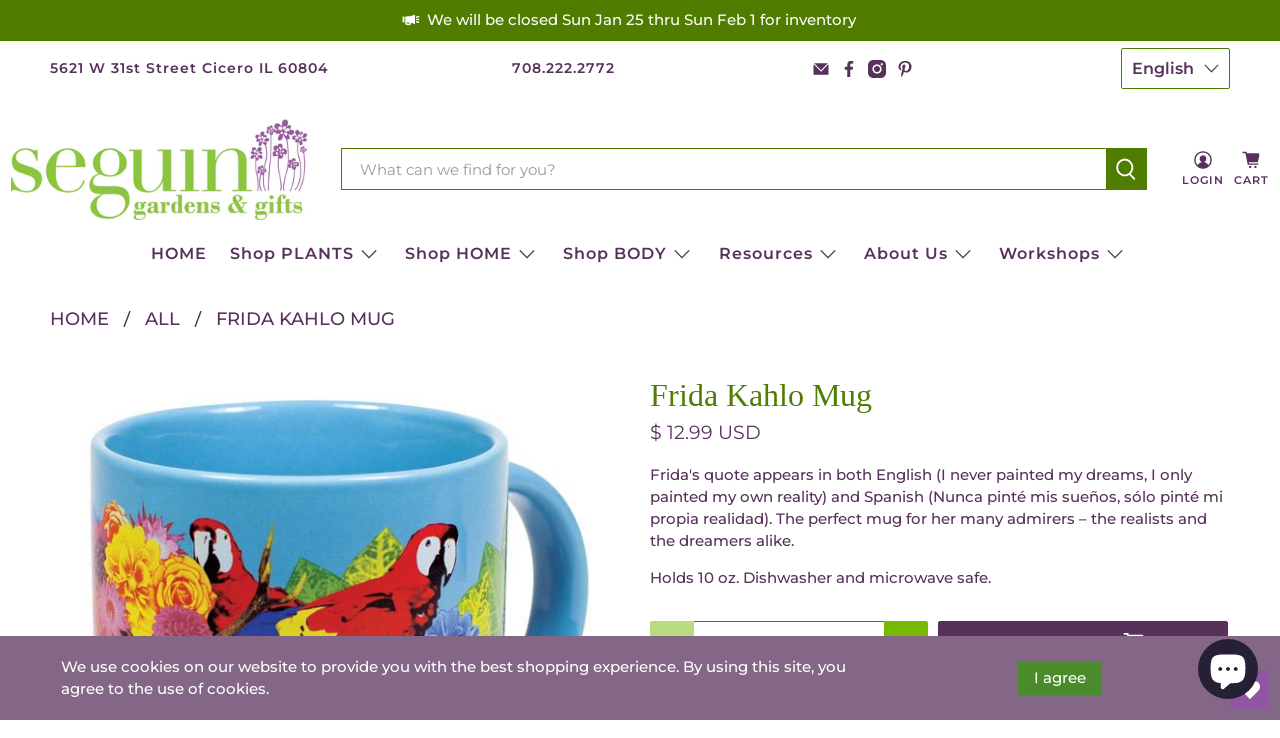

--- FILE ---
content_type: text/html; charset=utf-8
request_url: https://www.seguingardens.com/products/fridakahlomugupg
body_size: 63595
content:


 <!doctype html>
<html class="no-js no-touch" lang="en">
<head>
 <meta charset="utf-8">
 <meta http-equiv="cleartype" content="on">
 <meta name="robots" content="index,follow">
 <meta name="viewport" content="width=device-width,initial-scale=1">
 <meta name="theme-color" content="#ffffff">
 <link rel="canonical" href="https://www.seguingardens.com/products/fridakahlomugupg"><!-- DNS prefetches -->
 <link rel="dns-prefetch" href="https://cdn.shopify.com">
 <link rel="dns-prefetch" href="https://fonts.shopify.com">
 <link rel="dns-prefetch" href="https://monorail-edge.shopifysvc.com">
 <link rel="dns-prefetch" href="https://ajax.googleapis.com">
 <!-- Preconnects -->
 <link rel="preconnect" href="https://cdn.shopify.com" crossorigin>
 <link rel="preconnect" href="https://fonts.shopify.com" crossorigin>
 <link rel="preconnect" href="https://monorail-edge.shopifysvc.com">
 <link rel="preconnect" href="https://ajax.googleapis.com">
 <!-- Preloads -->
 <!-- Preload CSS -->
 <link rel="preload" href="//www.seguingardens.com/cdn/shop/t/55/assets/fancybox.css?v=30466120580444283401765225984" as="style">
 <link rel="preload" href="//www.seguingardens.com/cdn/shop/t/55/assets/theme.css?v=13870952364343433041765226156" as="style">
 <!-- Preload JS -->
 <link rel="preload" href="https://ajax.googleapis.com/ajax/libs/jquery/3.6.0/jquery.min.js" as="script">
 <link rel="preload" href="//www.seguingardens.com/cdn/shop/t/55/assets/vendors.js?v=105789364703734492431765225985" as="script">
 <link rel="preload" href="//www.seguingardens.com/cdn/shop/t/55/assets/utilities.js?v=178049412956046755721765225985" as="script">
 <link rel="preload" href="//www.seguingardens.com/cdn/shop/t/55/assets/app.js?v=147112339116014669781765226007" as="script">
 <!-- CSS for Flex -->
 <link rel="stylesheet" href="//www.seguingardens.com/cdn/shop/t/55/assets/fancybox.css?v=30466120580444283401765225984">
 <link rel="stylesheet" href="//www.seguingardens.com/cdn/shop/t/55/assets/theme.css?v=13870952364343433041765226156">
 <script async crossorigin fetchpriority="high" src="/cdn/shopifycloud/importmap-polyfill/es-modules-shim.2.4.0.js"></script>
<script>
    window.PXUTheme = window.PXUTheme || {};
    window.PXUTheme.version = '5.5.0';
    window.PXUTheme.name = 'Flex';
</script>
 <script>
    

window.PXUTheme = window.PXUTheme || {};


window.PXUTheme.info = {
  name: 'Flex',
  version: '3.0.0'
}


window.PXUTheme.currency = {};
window.PXUTheme.currency.show_multiple_currencies = false;
window.PXUTheme.currency.presentment_currency = "USD";
window.PXUTheme.currency.default_currency = "USD";
window.PXUTheme.currency.display_format = "money_with_currency_format";
window.PXUTheme.currency.money_format = "$ {{amount}} USD";
window.PXUTheme.currency.money_format_no_currency = "$ {{amount}}";
window.PXUTheme.currency.money_format_currency = "$ {{amount}} USD";
window.PXUTheme.currency.native_multi_currency = false;
window.PXUTheme.currency.iso_code = "USD";
window.PXUTheme.currency.symbol = "$";



window.PXUTheme.allCountryOptionTags = "\u003coption value=\"United States\" data-provinces=\"[[\u0026quot;Alabama\u0026quot;,\u0026quot;Alabama\u0026quot;],[\u0026quot;Alaska\u0026quot;,\u0026quot;Alaska\u0026quot;],[\u0026quot;American Samoa\u0026quot;,\u0026quot;American Samoa\u0026quot;],[\u0026quot;Arizona\u0026quot;,\u0026quot;Arizona\u0026quot;],[\u0026quot;Arkansas\u0026quot;,\u0026quot;Arkansas\u0026quot;],[\u0026quot;Armed Forces Americas\u0026quot;,\u0026quot;Armed Forces Americas\u0026quot;],[\u0026quot;Armed Forces Europe\u0026quot;,\u0026quot;Armed Forces Europe\u0026quot;],[\u0026quot;Armed Forces Pacific\u0026quot;,\u0026quot;Armed Forces Pacific\u0026quot;],[\u0026quot;California\u0026quot;,\u0026quot;California\u0026quot;],[\u0026quot;Colorado\u0026quot;,\u0026quot;Colorado\u0026quot;],[\u0026quot;Connecticut\u0026quot;,\u0026quot;Connecticut\u0026quot;],[\u0026quot;Delaware\u0026quot;,\u0026quot;Delaware\u0026quot;],[\u0026quot;District of Columbia\u0026quot;,\u0026quot;Washington DC\u0026quot;],[\u0026quot;Federated States of Micronesia\u0026quot;,\u0026quot;Micronesia\u0026quot;],[\u0026quot;Florida\u0026quot;,\u0026quot;Florida\u0026quot;],[\u0026quot;Georgia\u0026quot;,\u0026quot;Georgia\u0026quot;],[\u0026quot;Guam\u0026quot;,\u0026quot;Guam\u0026quot;],[\u0026quot;Hawaii\u0026quot;,\u0026quot;Hawaii\u0026quot;],[\u0026quot;Idaho\u0026quot;,\u0026quot;Idaho\u0026quot;],[\u0026quot;Illinois\u0026quot;,\u0026quot;Illinois\u0026quot;],[\u0026quot;Indiana\u0026quot;,\u0026quot;Indiana\u0026quot;],[\u0026quot;Iowa\u0026quot;,\u0026quot;Iowa\u0026quot;],[\u0026quot;Kansas\u0026quot;,\u0026quot;Kansas\u0026quot;],[\u0026quot;Kentucky\u0026quot;,\u0026quot;Kentucky\u0026quot;],[\u0026quot;Louisiana\u0026quot;,\u0026quot;Louisiana\u0026quot;],[\u0026quot;Maine\u0026quot;,\u0026quot;Maine\u0026quot;],[\u0026quot;Marshall Islands\u0026quot;,\u0026quot;Marshall Islands\u0026quot;],[\u0026quot;Maryland\u0026quot;,\u0026quot;Maryland\u0026quot;],[\u0026quot;Massachusetts\u0026quot;,\u0026quot;Massachusetts\u0026quot;],[\u0026quot;Michigan\u0026quot;,\u0026quot;Michigan\u0026quot;],[\u0026quot;Minnesota\u0026quot;,\u0026quot;Minnesota\u0026quot;],[\u0026quot;Mississippi\u0026quot;,\u0026quot;Mississippi\u0026quot;],[\u0026quot;Missouri\u0026quot;,\u0026quot;Missouri\u0026quot;],[\u0026quot;Montana\u0026quot;,\u0026quot;Montana\u0026quot;],[\u0026quot;Nebraska\u0026quot;,\u0026quot;Nebraska\u0026quot;],[\u0026quot;Nevada\u0026quot;,\u0026quot;Nevada\u0026quot;],[\u0026quot;New Hampshire\u0026quot;,\u0026quot;New Hampshire\u0026quot;],[\u0026quot;New Jersey\u0026quot;,\u0026quot;New Jersey\u0026quot;],[\u0026quot;New Mexico\u0026quot;,\u0026quot;New Mexico\u0026quot;],[\u0026quot;New York\u0026quot;,\u0026quot;New York\u0026quot;],[\u0026quot;North Carolina\u0026quot;,\u0026quot;North Carolina\u0026quot;],[\u0026quot;North Dakota\u0026quot;,\u0026quot;North Dakota\u0026quot;],[\u0026quot;Northern Mariana Islands\u0026quot;,\u0026quot;Northern Mariana Islands\u0026quot;],[\u0026quot;Ohio\u0026quot;,\u0026quot;Ohio\u0026quot;],[\u0026quot;Oklahoma\u0026quot;,\u0026quot;Oklahoma\u0026quot;],[\u0026quot;Oregon\u0026quot;,\u0026quot;Oregon\u0026quot;],[\u0026quot;Palau\u0026quot;,\u0026quot;Palau\u0026quot;],[\u0026quot;Pennsylvania\u0026quot;,\u0026quot;Pennsylvania\u0026quot;],[\u0026quot;Puerto Rico\u0026quot;,\u0026quot;Puerto Rico\u0026quot;],[\u0026quot;Rhode Island\u0026quot;,\u0026quot;Rhode Island\u0026quot;],[\u0026quot;South Carolina\u0026quot;,\u0026quot;South Carolina\u0026quot;],[\u0026quot;South Dakota\u0026quot;,\u0026quot;South Dakota\u0026quot;],[\u0026quot;Tennessee\u0026quot;,\u0026quot;Tennessee\u0026quot;],[\u0026quot;Texas\u0026quot;,\u0026quot;Texas\u0026quot;],[\u0026quot;Utah\u0026quot;,\u0026quot;Utah\u0026quot;],[\u0026quot;Vermont\u0026quot;,\u0026quot;Vermont\u0026quot;],[\u0026quot;Virgin Islands\u0026quot;,\u0026quot;U.S. Virgin Islands\u0026quot;],[\u0026quot;Virginia\u0026quot;,\u0026quot;Virginia\u0026quot;],[\u0026quot;Washington\u0026quot;,\u0026quot;Washington\u0026quot;],[\u0026quot;West Virginia\u0026quot;,\u0026quot;West Virginia\u0026quot;],[\u0026quot;Wisconsin\u0026quot;,\u0026quot;Wisconsin\u0026quot;],[\u0026quot;Wyoming\u0026quot;,\u0026quot;Wyoming\u0026quot;]]\"\u003eUnited States\u003c\/option\u003e\n\u003coption value=\"---\" data-provinces=\"[]\"\u003e---\u003c\/option\u003e\n\u003coption value=\"Afghanistan\" data-provinces=\"[]\"\u003eAfghanistan\u003c\/option\u003e\n\u003coption value=\"Aland Islands\" data-provinces=\"[]\"\u003eÅland Islands\u003c\/option\u003e\n\u003coption value=\"Albania\" data-provinces=\"[]\"\u003eAlbania\u003c\/option\u003e\n\u003coption value=\"Algeria\" data-provinces=\"[]\"\u003eAlgeria\u003c\/option\u003e\n\u003coption value=\"Andorra\" data-provinces=\"[]\"\u003eAndorra\u003c\/option\u003e\n\u003coption value=\"Angola\" data-provinces=\"[]\"\u003eAngola\u003c\/option\u003e\n\u003coption value=\"Anguilla\" data-provinces=\"[]\"\u003eAnguilla\u003c\/option\u003e\n\u003coption value=\"Antigua And Barbuda\" data-provinces=\"[]\"\u003eAntigua \u0026 Barbuda\u003c\/option\u003e\n\u003coption value=\"Argentina\" data-provinces=\"[[\u0026quot;Buenos Aires\u0026quot;,\u0026quot;Buenos Aires Province\u0026quot;],[\u0026quot;Catamarca\u0026quot;,\u0026quot;Catamarca\u0026quot;],[\u0026quot;Chaco\u0026quot;,\u0026quot;Chaco\u0026quot;],[\u0026quot;Chubut\u0026quot;,\u0026quot;Chubut\u0026quot;],[\u0026quot;Ciudad Autónoma de Buenos Aires\u0026quot;,\u0026quot;Buenos Aires (Autonomous City)\u0026quot;],[\u0026quot;Corrientes\u0026quot;,\u0026quot;Corrientes\u0026quot;],[\u0026quot;Córdoba\u0026quot;,\u0026quot;Córdoba\u0026quot;],[\u0026quot;Entre Ríos\u0026quot;,\u0026quot;Entre Ríos\u0026quot;],[\u0026quot;Formosa\u0026quot;,\u0026quot;Formosa\u0026quot;],[\u0026quot;Jujuy\u0026quot;,\u0026quot;Jujuy\u0026quot;],[\u0026quot;La Pampa\u0026quot;,\u0026quot;La Pampa\u0026quot;],[\u0026quot;La Rioja\u0026quot;,\u0026quot;La Rioja\u0026quot;],[\u0026quot;Mendoza\u0026quot;,\u0026quot;Mendoza\u0026quot;],[\u0026quot;Misiones\u0026quot;,\u0026quot;Misiones\u0026quot;],[\u0026quot;Neuquén\u0026quot;,\u0026quot;Neuquén\u0026quot;],[\u0026quot;Río Negro\u0026quot;,\u0026quot;Río Negro\u0026quot;],[\u0026quot;Salta\u0026quot;,\u0026quot;Salta\u0026quot;],[\u0026quot;San Juan\u0026quot;,\u0026quot;San Juan\u0026quot;],[\u0026quot;San Luis\u0026quot;,\u0026quot;San Luis\u0026quot;],[\u0026quot;Santa Cruz\u0026quot;,\u0026quot;Santa Cruz\u0026quot;],[\u0026quot;Santa Fe\u0026quot;,\u0026quot;Santa Fe\u0026quot;],[\u0026quot;Santiago Del Estero\u0026quot;,\u0026quot;Santiago del Estero\u0026quot;],[\u0026quot;Tierra Del Fuego\u0026quot;,\u0026quot;Tierra del Fuego\u0026quot;],[\u0026quot;Tucumán\u0026quot;,\u0026quot;Tucumán\u0026quot;]]\"\u003eArgentina\u003c\/option\u003e\n\u003coption value=\"Armenia\" data-provinces=\"[]\"\u003eArmenia\u003c\/option\u003e\n\u003coption value=\"Aruba\" data-provinces=\"[]\"\u003eAruba\u003c\/option\u003e\n\u003coption value=\"Ascension Island\" data-provinces=\"[]\"\u003eAscension Island\u003c\/option\u003e\n\u003coption value=\"Australia\" data-provinces=\"[[\u0026quot;Australian Capital Territory\u0026quot;,\u0026quot;Australian Capital Territory\u0026quot;],[\u0026quot;New South Wales\u0026quot;,\u0026quot;New South Wales\u0026quot;],[\u0026quot;Northern Territory\u0026quot;,\u0026quot;Northern Territory\u0026quot;],[\u0026quot;Queensland\u0026quot;,\u0026quot;Queensland\u0026quot;],[\u0026quot;South Australia\u0026quot;,\u0026quot;South Australia\u0026quot;],[\u0026quot;Tasmania\u0026quot;,\u0026quot;Tasmania\u0026quot;],[\u0026quot;Victoria\u0026quot;,\u0026quot;Victoria\u0026quot;],[\u0026quot;Western Australia\u0026quot;,\u0026quot;Western Australia\u0026quot;]]\"\u003eAustralia\u003c\/option\u003e\n\u003coption value=\"Austria\" data-provinces=\"[]\"\u003eAustria\u003c\/option\u003e\n\u003coption value=\"Azerbaijan\" data-provinces=\"[]\"\u003eAzerbaijan\u003c\/option\u003e\n\u003coption value=\"Bahamas\" data-provinces=\"[]\"\u003eBahamas\u003c\/option\u003e\n\u003coption value=\"Bahrain\" data-provinces=\"[]\"\u003eBahrain\u003c\/option\u003e\n\u003coption value=\"Bangladesh\" data-provinces=\"[]\"\u003eBangladesh\u003c\/option\u003e\n\u003coption value=\"Barbados\" data-provinces=\"[]\"\u003eBarbados\u003c\/option\u003e\n\u003coption value=\"Belarus\" data-provinces=\"[]\"\u003eBelarus\u003c\/option\u003e\n\u003coption value=\"Belgium\" data-provinces=\"[]\"\u003eBelgium\u003c\/option\u003e\n\u003coption value=\"Belize\" data-provinces=\"[]\"\u003eBelize\u003c\/option\u003e\n\u003coption value=\"Benin\" data-provinces=\"[]\"\u003eBenin\u003c\/option\u003e\n\u003coption value=\"Bermuda\" data-provinces=\"[]\"\u003eBermuda\u003c\/option\u003e\n\u003coption value=\"Bhutan\" data-provinces=\"[]\"\u003eBhutan\u003c\/option\u003e\n\u003coption value=\"Bolivia\" data-provinces=\"[]\"\u003eBolivia\u003c\/option\u003e\n\u003coption value=\"Bosnia And Herzegovina\" data-provinces=\"[]\"\u003eBosnia \u0026 Herzegovina\u003c\/option\u003e\n\u003coption value=\"Botswana\" data-provinces=\"[]\"\u003eBotswana\u003c\/option\u003e\n\u003coption value=\"Brazil\" data-provinces=\"[[\u0026quot;Acre\u0026quot;,\u0026quot;Acre\u0026quot;],[\u0026quot;Alagoas\u0026quot;,\u0026quot;Alagoas\u0026quot;],[\u0026quot;Amapá\u0026quot;,\u0026quot;Amapá\u0026quot;],[\u0026quot;Amazonas\u0026quot;,\u0026quot;Amazonas\u0026quot;],[\u0026quot;Bahia\u0026quot;,\u0026quot;Bahia\u0026quot;],[\u0026quot;Ceará\u0026quot;,\u0026quot;Ceará\u0026quot;],[\u0026quot;Distrito Federal\u0026quot;,\u0026quot;Federal District\u0026quot;],[\u0026quot;Espírito Santo\u0026quot;,\u0026quot;Espírito Santo\u0026quot;],[\u0026quot;Goiás\u0026quot;,\u0026quot;Goiás\u0026quot;],[\u0026quot;Maranhão\u0026quot;,\u0026quot;Maranhão\u0026quot;],[\u0026quot;Mato Grosso\u0026quot;,\u0026quot;Mato Grosso\u0026quot;],[\u0026quot;Mato Grosso do Sul\u0026quot;,\u0026quot;Mato Grosso do Sul\u0026quot;],[\u0026quot;Minas Gerais\u0026quot;,\u0026quot;Minas Gerais\u0026quot;],[\u0026quot;Paraná\u0026quot;,\u0026quot;Paraná\u0026quot;],[\u0026quot;Paraíba\u0026quot;,\u0026quot;Paraíba\u0026quot;],[\u0026quot;Pará\u0026quot;,\u0026quot;Pará\u0026quot;],[\u0026quot;Pernambuco\u0026quot;,\u0026quot;Pernambuco\u0026quot;],[\u0026quot;Piauí\u0026quot;,\u0026quot;Piauí\u0026quot;],[\u0026quot;Rio Grande do Norte\u0026quot;,\u0026quot;Rio Grande do Norte\u0026quot;],[\u0026quot;Rio Grande do Sul\u0026quot;,\u0026quot;Rio Grande do Sul\u0026quot;],[\u0026quot;Rio de Janeiro\u0026quot;,\u0026quot;Rio de Janeiro\u0026quot;],[\u0026quot;Rondônia\u0026quot;,\u0026quot;Rondônia\u0026quot;],[\u0026quot;Roraima\u0026quot;,\u0026quot;Roraima\u0026quot;],[\u0026quot;Santa Catarina\u0026quot;,\u0026quot;Santa Catarina\u0026quot;],[\u0026quot;Sergipe\u0026quot;,\u0026quot;Sergipe\u0026quot;],[\u0026quot;São Paulo\u0026quot;,\u0026quot;São Paulo\u0026quot;],[\u0026quot;Tocantins\u0026quot;,\u0026quot;Tocantins\u0026quot;]]\"\u003eBrazil\u003c\/option\u003e\n\u003coption value=\"British Indian Ocean Territory\" data-provinces=\"[]\"\u003eBritish Indian Ocean Territory\u003c\/option\u003e\n\u003coption value=\"Virgin Islands, British\" data-provinces=\"[]\"\u003eBritish Virgin Islands\u003c\/option\u003e\n\u003coption value=\"Brunei\" data-provinces=\"[]\"\u003eBrunei\u003c\/option\u003e\n\u003coption value=\"Bulgaria\" data-provinces=\"[]\"\u003eBulgaria\u003c\/option\u003e\n\u003coption value=\"Burkina Faso\" data-provinces=\"[]\"\u003eBurkina Faso\u003c\/option\u003e\n\u003coption value=\"Burundi\" data-provinces=\"[]\"\u003eBurundi\u003c\/option\u003e\n\u003coption value=\"Cambodia\" data-provinces=\"[]\"\u003eCambodia\u003c\/option\u003e\n\u003coption value=\"Republic of Cameroon\" data-provinces=\"[]\"\u003eCameroon\u003c\/option\u003e\n\u003coption value=\"Canada\" data-provinces=\"[[\u0026quot;Alberta\u0026quot;,\u0026quot;Alberta\u0026quot;],[\u0026quot;British Columbia\u0026quot;,\u0026quot;British Columbia\u0026quot;],[\u0026quot;Manitoba\u0026quot;,\u0026quot;Manitoba\u0026quot;],[\u0026quot;New Brunswick\u0026quot;,\u0026quot;New Brunswick\u0026quot;],[\u0026quot;Newfoundland and Labrador\u0026quot;,\u0026quot;Newfoundland and Labrador\u0026quot;],[\u0026quot;Northwest Territories\u0026quot;,\u0026quot;Northwest Territories\u0026quot;],[\u0026quot;Nova Scotia\u0026quot;,\u0026quot;Nova Scotia\u0026quot;],[\u0026quot;Nunavut\u0026quot;,\u0026quot;Nunavut\u0026quot;],[\u0026quot;Ontario\u0026quot;,\u0026quot;Ontario\u0026quot;],[\u0026quot;Prince Edward Island\u0026quot;,\u0026quot;Prince Edward Island\u0026quot;],[\u0026quot;Quebec\u0026quot;,\u0026quot;Quebec\u0026quot;],[\u0026quot;Saskatchewan\u0026quot;,\u0026quot;Saskatchewan\u0026quot;],[\u0026quot;Yukon\u0026quot;,\u0026quot;Yukon\u0026quot;]]\"\u003eCanada\u003c\/option\u003e\n\u003coption value=\"Cape Verde\" data-provinces=\"[]\"\u003eCape Verde\u003c\/option\u003e\n\u003coption value=\"Caribbean Netherlands\" data-provinces=\"[]\"\u003eCaribbean Netherlands\u003c\/option\u003e\n\u003coption value=\"Cayman Islands\" data-provinces=\"[]\"\u003eCayman Islands\u003c\/option\u003e\n\u003coption value=\"Central African Republic\" data-provinces=\"[]\"\u003eCentral African Republic\u003c\/option\u003e\n\u003coption value=\"Chad\" data-provinces=\"[]\"\u003eChad\u003c\/option\u003e\n\u003coption value=\"Chile\" data-provinces=\"[[\u0026quot;Antofagasta\u0026quot;,\u0026quot;Antofagasta\u0026quot;],[\u0026quot;Araucanía\u0026quot;,\u0026quot;Araucanía\u0026quot;],[\u0026quot;Arica and Parinacota\u0026quot;,\u0026quot;Arica y Parinacota\u0026quot;],[\u0026quot;Atacama\u0026quot;,\u0026quot;Atacama\u0026quot;],[\u0026quot;Aysén\u0026quot;,\u0026quot;Aysén\u0026quot;],[\u0026quot;Biobío\u0026quot;,\u0026quot;Bío Bío\u0026quot;],[\u0026quot;Coquimbo\u0026quot;,\u0026quot;Coquimbo\u0026quot;],[\u0026quot;Los Lagos\u0026quot;,\u0026quot;Los Lagos\u0026quot;],[\u0026quot;Los Ríos\u0026quot;,\u0026quot;Los Ríos\u0026quot;],[\u0026quot;Magallanes\u0026quot;,\u0026quot;Magallanes Region\u0026quot;],[\u0026quot;Maule\u0026quot;,\u0026quot;Maule\u0026quot;],[\u0026quot;O\u0026#39;Higgins\u0026quot;,\u0026quot;Libertador General Bernardo O’Higgins\u0026quot;],[\u0026quot;Santiago\u0026quot;,\u0026quot;Santiago Metropolitan\u0026quot;],[\u0026quot;Tarapacá\u0026quot;,\u0026quot;Tarapacá\u0026quot;],[\u0026quot;Valparaíso\u0026quot;,\u0026quot;Valparaíso\u0026quot;],[\u0026quot;Ñuble\u0026quot;,\u0026quot;Ñuble\u0026quot;]]\"\u003eChile\u003c\/option\u003e\n\u003coption value=\"China\" data-provinces=\"[[\u0026quot;Anhui\u0026quot;,\u0026quot;Anhui\u0026quot;],[\u0026quot;Beijing\u0026quot;,\u0026quot;Beijing\u0026quot;],[\u0026quot;Chongqing\u0026quot;,\u0026quot;Chongqing\u0026quot;],[\u0026quot;Fujian\u0026quot;,\u0026quot;Fujian\u0026quot;],[\u0026quot;Gansu\u0026quot;,\u0026quot;Gansu\u0026quot;],[\u0026quot;Guangdong\u0026quot;,\u0026quot;Guangdong\u0026quot;],[\u0026quot;Guangxi\u0026quot;,\u0026quot;Guangxi\u0026quot;],[\u0026quot;Guizhou\u0026quot;,\u0026quot;Guizhou\u0026quot;],[\u0026quot;Hainan\u0026quot;,\u0026quot;Hainan\u0026quot;],[\u0026quot;Hebei\u0026quot;,\u0026quot;Hebei\u0026quot;],[\u0026quot;Heilongjiang\u0026quot;,\u0026quot;Heilongjiang\u0026quot;],[\u0026quot;Henan\u0026quot;,\u0026quot;Henan\u0026quot;],[\u0026quot;Hubei\u0026quot;,\u0026quot;Hubei\u0026quot;],[\u0026quot;Hunan\u0026quot;,\u0026quot;Hunan\u0026quot;],[\u0026quot;Inner Mongolia\u0026quot;,\u0026quot;Inner Mongolia\u0026quot;],[\u0026quot;Jiangsu\u0026quot;,\u0026quot;Jiangsu\u0026quot;],[\u0026quot;Jiangxi\u0026quot;,\u0026quot;Jiangxi\u0026quot;],[\u0026quot;Jilin\u0026quot;,\u0026quot;Jilin\u0026quot;],[\u0026quot;Liaoning\u0026quot;,\u0026quot;Liaoning\u0026quot;],[\u0026quot;Ningxia\u0026quot;,\u0026quot;Ningxia\u0026quot;],[\u0026quot;Qinghai\u0026quot;,\u0026quot;Qinghai\u0026quot;],[\u0026quot;Shaanxi\u0026quot;,\u0026quot;Shaanxi\u0026quot;],[\u0026quot;Shandong\u0026quot;,\u0026quot;Shandong\u0026quot;],[\u0026quot;Shanghai\u0026quot;,\u0026quot;Shanghai\u0026quot;],[\u0026quot;Shanxi\u0026quot;,\u0026quot;Shanxi\u0026quot;],[\u0026quot;Sichuan\u0026quot;,\u0026quot;Sichuan\u0026quot;],[\u0026quot;Tianjin\u0026quot;,\u0026quot;Tianjin\u0026quot;],[\u0026quot;Xinjiang\u0026quot;,\u0026quot;Xinjiang\u0026quot;],[\u0026quot;Xizang\u0026quot;,\u0026quot;Tibet\u0026quot;],[\u0026quot;Yunnan\u0026quot;,\u0026quot;Yunnan\u0026quot;],[\u0026quot;Zhejiang\u0026quot;,\u0026quot;Zhejiang\u0026quot;]]\"\u003eChina\u003c\/option\u003e\n\u003coption value=\"Christmas Island\" data-provinces=\"[]\"\u003eChristmas Island\u003c\/option\u003e\n\u003coption value=\"Cocos (Keeling) Islands\" data-provinces=\"[]\"\u003eCocos (Keeling) Islands\u003c\/option\u003e\n\u003coption value=\"Colombia\" data-provinces=\"[[\u0026quot;Amazonas\u0026quot;,\u0026quot;Amazonas\u0026quot;],[\u0026quot;Antioquia\u0026quot;,\u0026quot;Antioquia\u0026quot;],[\u0026quot;Arauca\u0026quot;,\u0026quot;Arauca\u0026quot;],[\u0026quot;Atlántico\u0026quot;,\u0026quot;Atlántico\u0026quot;],[\u0026quot;Bogotá, D.C.\u0026quot;,\u0026quot;Capital District\u0026quot;],[\u0026quot;Bolívar\u0026quot;,\u0026quot;Bolívar\u0026quot;],[\u0026quot;Boyacá\u0026quot;,\u0026quot;Boyacá\u0026quot;],[\u0026quot;Caldas\u0026quot;,\u0026quot;Caldas\u0026quot;],[\u0026quot;Caquetá\u0026quot;,\u0026quot;Caquetá\u0026quot;],[\u0026quot;Casanare\u0026quot;,\u0026quot;Casanare\u0026quot;],[\u0026quot;Cauca\u0026quot;,\u0026quot;Cauca\u0026quot;],[\u0026quot;Cesar\u0026quot;,\u0026quot;Cesar\u0026quot;],[\u0026quot;Chocó\u0026quot;,\u0026quot;Chocó\u0026quot;],[\u0026quot;Cundinamarca\u0026quot;,\u0026quot;Cundinamarca\u0026quot;],[\u0026quot;Córdoba\u0026quot;,\u0026quot;Córdoba\u0026quot;],[\u0026quot;Guainía\u0026quot;,\u0026quot;Guainía\u0026quot;],[\u0026quot;Guaviare\u0026quot;,\u0026quot;Guaviare\u0026quot;],[\u0026quot;Huila\u0026quot;,\u0026quot;Huila\u0026quot;],[\u0026quot;La Guajira\u0026quot;,\u0026quot;La Guajira\u0026quot;],[\u0026quot;Magdalena\u0026quot;,\u0026quot;Magdalena\u0026quot;],[\u0026quot;Meta\u0026quot;,\u0026quot;Meta\u0026quot;],[\u0026quot;Nariño\u0026quot;,\u0026quot;Nariño\u0026quot;],[\u0026quot;Norte de Santander\u0026quot;,\u0026quot;Norte de Santander\u0026quot;],[\u0026quot;Putumayo\u0026quot;,\u0026quot;Putumayo\u0026quot;],[\u0026quot;Quindío\u0026quot;,\u0026quot;Quindío\u0026quot;],[\u0026quot;Risaralda\u0026quot;,\u0026quot;Risaralda\u0026quot;],[\u0026quot;San Andrés, Providencia y Santa Catalina\u0026quot;,\u0026quot;San Andrés \\u0026 Providencia\u0026quot;],[\u0026quot;Santander\u0026quot;,\u0026quot;Santander\u0026quot;],[\u0026quot;Sucre\u0026quot;,\u0026quot;Sucre\u0026quot;],[\u0026quot;Tolima\u0026quot;,\u0026quot;Tolima\u0026quot;],[\u0026quot;Valle del Cauca\u0026quot;,\u0026quot;Valle del Cauca\u0026quot;],[\u0026quot;Vaupés\u0026quot;,\u0026quot;Vaupés\u0026quot;],[\u0026quot;Vichada\u0026quot;,\u0026quot;Vichada\u0026quot;]]\"\u003eColombia\u003c\/option\u003e\n\u003coption value=\"Comoros\" data-provinces=\"[]\"\u003eComoros\u003c\/option\u003e\n\u003coption value=\"Congo\" data-provinces=\"[]\"\u003eCongo - Brazzaville\u003c\/option\u003e\n\u003coption value=\"Congo, The Democratic Republic Of The\" data-provinces=\"[]\"\u003eCongo - Kinshasa\u003c\/option\u003e\n\u003coption value=\"Cook Islands\" data-provinces=\"[]\"\u003eCook Islands\u003c\/option\u003e\n\u003coption value=\"Costa Rica\" data-provinces=\"[[\u0026quot;Alajuela\u0026quot;,\u0026quot;Alajuela\u0026quot;],[\u0026quot;Cartago\u0026quot;,\u0026quot;Cartago\u0026quot;],[\u0026quot;Guanacaste\u0026quot;,\u0026quot;Guanacaste\u0026quot;],[\u0026quot;Heredia\u0026quot;,\u0026quot;Heredia\u0026quot;],[\u0026quot;Limón\u0026quot;,\u0026quot;Limón\u0026quot;],[\u0026quot;Puntarenas\u0026quot;,\u0026quot;Puntarenas\u0026quot;],[\u0026quot;San José\u0026quot;,\u0026quot;San José\u0026quot;]]\"\u003eCosta Rica\u003c\/option\u003e\n\u003coption value=\"Croatia\" data-provinces=\"[]\"\u003eCroatia\u003c\/option\u003e\n\u003coption value=\"Curaçao\" data-provinces=\"[]\"\u003eCuraçao\u003c\/option\u003e\n\u003coption value=\"Cyprus\" data-provinces=\"[]\"\u003eCyprus\u003c\/option\u003e\n\u003coption value=\"Czech Republic\" data-provinces=\"[]\"\u003eCzechia\u003c\/option\u003e\n\u003coption value=\"Côte d'Ivoire\" data-provinces=\"[]\"\u003eCôte d’Ivoire\u003c\/option\u003e\n\u003coption value=\"Denmark\" data-provinces=\"[]\"\u003eDenmark\u003c\/option\u003e\n\u003coption value=\"Djibouti\" data-provinces=\"[]\"\u003eDjibouti\u003c\/option\u003e\n\u003coption value=\"Dominica\" data-provinces=\"[]\"\u003eDominica\u003c\/option\u003e\n\u003coption value=\"Dominican Republic\" data-provinces=\"[]\"\u003eDominican Republic\u003c\/option\u003e\n\u003coption value=\"Ecuador\" data-provinces=\"[]\"\u003eEcuador\u003c\/option\u003e\n\u003coption value=\"Egypt\" data-provinces=\"[[\u0026quot;6th of October\u0026quot;,\u0026quot;6th of October\u0026quot;],[\u0026quot;Al Sharqia\u0026quot;,\u0026quot;Al Sharqia\u0026quot;],[\u0026quot;Alexandria\u0026quot;,\u0026quot;Alexandria\u0026quot;],[\u0026quot;Aswan\u0026quot;,\u0026quot;Aswan\u0026quot;],[\u0026quot;Asyut\u0026quot;,\u0026quot;Asyut\u0026quot;],[\u0026quot;Beheira\u0026quot;,\u0026quot;Beheira\u0026quot;],[\u0026quot;Beni Suef\u0026quot;,\u0026quot;Beni Suef\u0026quot;],[\u0026quot;Cairo\u0026quot;,\u0026quot;Cairo\u0026quot;],[\u0026quot;Dakahlia\u0026quot;,\u0026quot;Dakahlia\u0026quot;],[\u0026quot;Damietta\u0026quot;,\u0026quot;Damietta\u0026quot;],[\u0026quot;Faiyum\u0026quot;,\u0026quot;Faiyum\u0026quot;],[\u0026quot;Gharbia\u0026quot;,\u0026quot;Gharbia\u0026quot;],[\u0026quot;Giza\u0026quot;,\u0026quot;Giza\u0026quot;],[\u0026quot;Helwan\u0026quot;,\u0026quot;Helwan\u0026quot;],[\u0026quot;Ismailia\u0026quot;,\u0026quot;Ismailia\u0026quot;],[\u0026quot;Kafr el-Sheikh\u0026quot;,\u0026quot;Kafr el-Sheikh\u0026quot;],[\u0026quot;Luxor\u0026quot;,\u0026quot;Luxor\u0026quot;],[\u0026quot;Matrouh\u0026quot;,\u0026quot;Matrouh\u0026quot;],[\u0026quot;Minya\u0026quot;,\u0026quot;Minya\u0026quot;],[\u0026quot;Monufia\u0026quot;,\u0026quot;Monufia\u0026quot;],[\u0026quot;New Valley\u0026quot;,\u0026quot;New Valley\u0026quot;],[\u0026quot;North Sinai\u0026quot;,\u0026quot;North Sinai\u0026quot;],[\u0026quot;Port Said\u0026quot;,\u0026quot;Port Said\u0026quot;],[\u0026quot;Qalyubia\u0026quot;,\u0026quot;Qalyubia\u0026quot;],[\u0026quot;Qena\u0026quot;,\u0026quot;Qena\u0026quot;],[\u0026quot;Red Sea\u0026quot;,\u0026quot;Red Sea\u0026quot;],[\u0026quot;Sohag\u0026quot;,\u0026quot;Sohag\u0026quot;],[\u0026quot;South Sinai\u0026quot;,\u0026quot;South Sinai\u0026quot;],[\u0026quot;Suez\u0026quot;,\u0026quot;Suez\u0026quot;]]\"\u003eEgypt\u003c\/option\u003e\n\u003coption value=\"El Salvador\" data-provinces=\"[[\u0026quot;Ahuachapán\u0026quot;,\u0026quot;Ahuachapán\u0026quot;],[\u0026quot;Cabañas\u0026quot;,\u0026quot;Cabañas\u0026quot;],[\u0026quot;Chalatenango\u0026quot;,\u0026quot;Chalatenango\u0026quot;],[\u0026quot;Cuscatlán\u0026quot;,\u0026quot;Cuscatlán\u0026quot;],[\u0026quot;La Libertad\u0026quot;,\u0026quot;La Libertad\u0026quot;],[\u0026quot;La Paz\u0026quot;,\u0026quot;La Paz\u0026quot;],[\u0026quot;La Unión\u0026quot;,\u0026quot;La Unión\u0026quot;],[\u0026quot;Morazán\u0026quot;,\u0026quot;Morazán\u0026quot;],[\u0026quot;San Miguel\u0026quot;,\u0026quot;San Miguel\u0026quot;],[\u0026quot;San Salvador\u0026quot;,\u0026quot;San Salvador\u0026quot;],[\u0026quot;San Vicente\u0026quot;,\u0026quot;San Vicente\u0026quot;],[\u0026quot;Santa Ana\u0026quot;,\u0026quot;Santa Ana\u0026quot;],[\u0026quot;Sonsonate\u0026quot;,\u0026quot;Sonsonate\u0026quot;],[\u0026quot;Usulután\u0026quot;,\u0026quot;Usulután\u0026quot;]]\"\u003eEl Salvador\u003c\/option\u003e\n\u003coption value=\"Equatorial Guinea\" data-provinces=\"[]\"\u003eEquatorial Guinea\u003c\/option\u003e\n\u003coption value=\"Eritrea\" data-provinces=\"[]\"\u003eEritrea\u003c\/option\u003e\n\u003coption value=\"Estonia\" data-provinces=\"[]\"\u003eEstonia\u003c\/option\u003e\n\u003coption value=\"Eswatini\" data-provinces=\"[]\"\u003eEswatini\u003c\/option\u003e\n\u003coption value=\"Ethiopia\" data-provinces=\"[]\"\u003eEthiopia\u003c\/option\u003e\n\u003coption value=\"Falkland Islands (Malvinas)\" data-provinces=\"[]\"\u003eFalkland Islands\u003c\/option\u003e\n\u003coption value=\"Faroe Islands\" data-provinces=\"[]\"\u003eFaroe Islands\u003c\/option\u003e\n\u003coption value=\"Fiji\" data-provinces=\"[]\"\u003eFiji\u003c\/option\u003e\n\u003coption value=\"Finland\" data-provinces=\"[]\"\u003eFinland\u003c\/option\u003e\n\u003coption value=\"France\" data-provinces=\"[]\"\u003eFrance\u003c\/option\u003e\n\u003coption value=\"French Guiana\" data-provinces=\"[]\"\u003eFrench Guiana\u003c\/option\u003e\n\u003coption value=\"French Polynesia\" data-provinces=\"[]\"\u003eFrench Polynesia\u003c\/option\u003e\n\u003coption value=\"French Southern Territories\" data-provinces=\"[]\"\u003eFrench Southern Territories\u003c\/option\u003e\n\u003coption value=\"Gabon\" data-provinces=\"[]\"\u003eGabon\u003c\/option\u003e\n\u003coption value=\"Gambia\" data-provinces=\"[]\"\u003eGambia\u003c\/option\u003e\n\u003coption value=\"Georgia\" data-provinces=\"[]\"\u003eGeorgia\u003c\/option\u003e\n\u003coption value=\"Germany\" data-provinces=\"[]\"\u003eGermany\u003c\/option\u003e\n\u003coption value=\"Ghana\" data-provinces=\"[]\"\u003eGhana\u003c\/option\u003e\n\u003coption value=\"Gibraltar\" data-provinces=\"[]\"\u003eGibraltar\u003c\/option\u003e\n\u003coption value=\"Greece\" data-provinces=\"[]\"\u003eGreece\u003c\/option\u003e\n\u003coption value=\"Greenland\" data-provinces=\"[]\"\u003eGreenland\u003c\/option\u003e\n\u003coption value=\"Grenada\" data-provinces=\"[]\"\u003eGrenada\u003c\/option\u003e\n\u003coption value=\"Guadeloupe\" data-provinces=\"[]\"\u003eGuadeloupe\u003c\/option\u003e\n\u003coption value=\"Guatemala\" data-provinces=\"[[\u0026quot;Alta Verapaz\u0026quot;,\u0026quot;Alta Verapaz\u0026quot;],[\u0026quot;Baja Verapaz\u0026quot;,\u0026quot;Baja Verapaz\u0026quot;],[\u0026quot;Chimaltenango\u0026quot;,\u0026quot;Chimaltenango\u0026quot;],[\u0026quot;Chiquimula\u0026quot;,\u0026quot;Chiquimula\u0026quot;],[\u0026quot;El Progreso\u0026quot;,\u0026quot;El Progreso\u0026quot;],[\u0026quot;Escuintla\u0026quot;,\u0026quot;Escuintla\u0026quot;],[\u0026quot;Guatemala\u0026quot;,\u0026quot;Guatemala\u0026quot;],[\u0026quot;Huehuetenango\u0026quot;,\u0026quot;Huehuetenango\u0026quot;],[\u0026quot;Izabal\u0026quot;,\u0026quot;Izabal\u0026quot;],[\u0026quot;Jalapa\u0026quot;,\u0026quot;Jalapa\u0026quot;],[\u0026quot;Jutiapa\u0026quot;,\u0026quot;Jutiapa\u0026quot;],[\u0026quot;Petén\u0026quot;,\u0026quot;Petén\u0026quot;],[\u0026quot;Quetzaltenango\u0026quot;,\u0026quot;Quetzaltenango\u0026quot;],[\u0026quot;Quiché\u0026quot;,\u0026quot;Quiché\u0026quot;],[\u0026quot;Retalhuleu\u0026quot;,\u0026quot;Retalhuleu\u0026quot;],[\u0026quot;Sacatepéquez\u0026quot;,\u0026quot;Sacatepéquez\u0026quot;],[\u0026quot;San Marcos\u0026quot;,\u0026quot;San Marcos\u0026quot;],[\u0026quot;Santa Rosa\u0026quot;,\u0026quot;Santa Rosa\u0026quot;],[\u0026quot;Sololá\u0026quot;,\u0026quot;Sololá\u0026quot;],[\u0026quot;Suchitepéquez\u0026quot;,\u0026quot;Suchitepéquez\u0026quot;],[\u0026quot;Totonicapán\u0026quot;,\u0026quot;Totonicapán\u0026quot;],[\u0026quot;Zacapa\u0026quot;,\u0026quot;Zacapa\u0026quot;]]\"\u003eGuatemala\u003c\/option\u003e\n\u003coption value=\"Guernsey\" data-provinces=\"[]\"\u003eGuernsey\u003c\/option\u003e\n\u003coption value=\"Guinea\" data-provinces=\"[]\"\u003eGuinea\u003c\/option\u003e\n\u003coption value=\"Guinea Bissau\" data-provinces=\"[]\"\u003eGuinea-Bissau\u003c\/option\u003e\n\u003coption value=\"Guyana\" data-provinces=\"[]\"\u003eGuyana\u003c\/option\u003e\n\u003coption value=\"Haiti\" data-provinces=\"[]\"\u003eHaiti\u003c\/option\u003e\n\u003coption value=\"Honduras\" data-provinces=\"[]\"\u003eHonduras\u003c\/option\u003e\n\u003coption value=\"Hong Kong\" data-provinces=\"[[\u0026quot;Hong Kong Island\u0026quot;,\u0026quot;Hong Kong Island\u0026quot;],[\u0026quot;Kowloon\u0026quot;,\u0026quot;Kowloon\u0026quot;],[\u0026quot;New Territories\u0026quot;,\u0026quot;New Territories\u0026quot;]]\"\u003eHong Kong SAR\u003c\/option\u003e\n\u003coption value=\"Hungary\" data-provinces=\"[]\"\u003eHungary\u003c\/option\u003e\n\u003coption value=\"Iceland\" data-provinces=\"[]\"\u003eIceland\u003c\/option\u003e\n\u003coption value=\"India\" data-provinces=\"[[\u0026quot;Andaman and Nicobar Islands\u0026quot;,\u0026quot;Andaman and Nicobar Islands\u0026quot;],[\u0026quot;Andhra Pradesh\u0026quot;,\u0026quot;Andhra Pradesh\u0026quot;],[\u0026quot;Arunachal Pradesh\u0026quot;,\u0026quot;Arunachal Pradesh\u0026quot;],[\u0026quot;Assam\u0026quot;,\u0026quot;Assam\u0026quot;],[\u0026quot;Bihar\u0026quot;,\u0026quot;Bihar\u0026quot;],[\u0026quot;Chandigarh\u0026quot;,\u0026quot;Chandigarh\u0026quot;],[\u0026quot;Chhattisgarh\u0026quot;,\u0026quot;Chhattisgarh\u0026quot;],[\u0026quot;Dadra and Nagar Haveli\u0026quot;,\u0026quot;Dadra and Nagar Haveli\u0026quot;],[\u0026quot;Daman and Diu\u0026quot;,\u0026quot;Daman and Diu\u0026quot;],[\u0026quot;Delhi\u0026quot;,\u0026quot;Delhi\u0026quot;],[\u0026quot;Goa\u0026quot;,\u0026quot;Goa\u0026quot;],[\u0026quot;Gujarat\u0026quot;,\u0026quot;Gujarat\u0026quot;],[\u0026quot;Haryana\u0026quot;,\u0026quot;Haryana\u0026quot;],[\u0026quot;Himachal Pradesh\u0026quot;,\u0026quot;Himachal Pradesh\u0026quot;],[\u0026quot;Jammu and Kashmir\u0026quot;,\u0026quot;Jammu and Kashmir\u0026quot;],[\u0026quot;Jharkhand\u0026quot;,\u0026quot;Jharkhand\u0026quot;],[\u0026quot;Karnataka\u0026quot;,\u0026quot;Karnataka\u0026quot;],[\u0026quot;Kerala\u0026quot;,\u0026quot;Kerala\u0026quot;],[\u0026quot;Ladakh\u0026quot;,\u0026quot;Ladakh\u0026quot;],[\u0026quot;Lakshadweep\u0026quot;,\u0026quot;Lakshadweep\u0026quot;],[\u0026quot;Madhya Pradesh\u0026quot;,\u0026quot;Madhya Pradesh\u0026quot;],[\u0026quot;Maharashtra\u0026quot;,\u0026quot;Maharashtra\u0026quot;],[\u0026quot;Manipur\u0026quot;,\u0026quot;Manipur\u0026quot;],[\u0026quot;Meghalaya\u0026quot;,\u0026quot;Meghalaya\u0026quot;],[\u0026quot;Mizoram\u0026quot;,\u0026quot;Mizoram\u0026quot;],[\u0026quot;Nagaland\u0026quot;,\u0026quot;Nagaland\u0026quot;],[\u0026quot;Odisha\u0026quot;,\u0026quot;Odisha\u0026quot;],[\u0026quot;Puducherry\u0026quot;,\u0026quot;Puducherry\u0026quot;],[\u0026quot;Punjab\u0026quot;,\u0026quot;Punjab\u0026quot;],[\u0026quot;Rajasthan\u0026quot;,\u0026quot;Rajasthan\u0026quot;],[\u0026quot;Sikkim\u0026quot;,\u0026quot;Sikkim\u0026quot;],[\u0026quot;Tamil Nadu\u0026quot;,\u0026quot;Tamil Nadu\u0026quot;],[\u0026quot;Telangana\u0026quot;,\u0026quot;Telangana\u0026quot;],[\u0026quot;Tripura\u0026quot;,\u0026quot;Tripura\u0026quot;],[\u0026quot;Uttar Pradesh\u0026quot;,\u0026quot;Uttar Pradesh\u0026quot;],[\u0026quot;Uttarakhand\u0026quot;,\u0026quot;Uttarakhand\u0026quot;],[\u0026quot;West Bengal\u0026quot;,\u0026quot;West Bengal\u0026quot;]]\"\u003eIndia\u003c\/option\u003e\n\u003coption value=\"Indonesia\" data-provinces=\"[[\u0026quot;Aceh\u0026quot;,\u0026quot;Aceh\u0026quot;],[\u0026quot;Bali\u0026quot;,\u0026quot;Bali\u0026quot;],[\u0026quot;Bangka Belitung\u0026quot;,\u0026quot;Bangka–Belitung Islands\u0026quot;],[\u0026quot;Banten\u0026quot;,\u0026quot;Banten\u0026quot;],[\u0026quot;Bengkulu\u0026quot;,\u0026quot;Bengkulu\u0026quot;],[\u0026quot;Gorontalo\u0026quot;,\u0026quot;Gorontalo\u0026quot;],[\u0026quot;Jakarta\u0026quot;,\u0026quot;Jakarta\u0026quot;],[\u0026quot;Jambi\u0026quot;,\u0026quot;Jambi\u0026quot;],[\u0026quot;Jawa Barat\u0026quot;,\u0026quot;West Java\u0026quot;],[\u0026quot;Jawa Tengah\u0026quot;,\u0026quot;Central Java\u0026quot;],[\u0026quot;Jawa Timur\u0026quot;,\u0026quot;East Java\u0026quot;],[\u0026quot;Kalimantan Barat\u0026quot;,\u0026quot;West Kalimantan\u0026quot;],[\u0026quot;Kalimantan Selatan\u0026quot;,\u0026quot;South Kalimantan\u0026quot;],[\u0026quot;Kalimantan Tengah\u0026quot;,\u0026quot;Central Kalimantan\u0026quot;],[\u0026quot;Kalimantan Timur\u0026quot;,\u0026quot;East Kalimantan\u0026quot;],[\u0026quot;Kalimantan Utara\u0026quot;,\u0026quot;North Kalimantan\u0026quot;],[\u0026quot;Kepulauan Riau\u0026quot;,\u0026quot;Riau Islands\u0026quot;],[\u0026quot;Lampung\u0026quot;,\u0026quot;Lampung\u0026quot;],[\u0026quot;Maluku\u0026quot;,\u0026quot;Maluku\u0026quot;],[\u0026quot;Maluku Utara\u0026quot;,\u0026quot;North Maluku\u0026quot;],[\u0026quot;North Sumatra\u0026quot;,\u0026quot;North Sumatra\u0026quot;],[\u0026quot;Nusa Tenggara Barat\u0026quot;,\u0026quot;West Nusa Tenggara\u0026quot;],[\u0026quot;Nusa Tenggara Timur\u0026quot;,\u0026quot;East Nusa Tenggara\u0026quot;],[\u0026quot;Papua\u0026quot;,\u0026quot;Papua\u0026quot;],[\u0026quot;Papua Barat\u0026quot;,\u0026quot;West Papua\u0026quot;],[\u0026quot;Riau\u0026quot;,\u0026quot;Riau\u0026quot;],[\u0026quot;South Sumatra\u0026quot;,\u0026quot;South Sumatra\u0026quot;],[\u0026quot;Sulawesi Barat\u0026quot;,\u0026quot;West Sulawesi\u0026quot;],[\u0026quot;Sulawesi Selatan\u0026quot;,\u0026quot;South Sulawesi\u0026quot;],[\u0026quot;Sulawesi Tengah\u0026quot;,\u0026quot;Central Sulawesi\u0026quot;],[\u0026quot;Sulawesi Tenggara\u0026quot;,\u0026quot;Southeast Sulawesi\u0026quot;],[\u0026quot;Sulawesi Utara\u0026quot;,\u0026quot;North Sulawesi\u0026quot;],[\u0026quot;West Sumatra\u0026quot;,\u0026quot;West Sumatra\u0026quot;],[\u0026quot;Yogyakarta\u0026quot;,\u0026quot;Yogyakarta\u0026quot;]]\"\u003eIndonesia\u003c\/option\u003e\n\u003coption value=\"Iraq\" data-provinces=\"[]\"\u003eIraq\u003c\/option\u003e\n\u003coption value=\"Ireland\" data-provinces=\"[[\u0026quot;Carlow\u0026quot;,\u0026quot;Carlow\u0026quot;],[\u0026quot;Cavan\u0026quot;,\u0026quot;Cavan\u0026quot;],[\u0026quot;Clare\u0026quot;,\u0026quot;Clare\u0026quot;],[\u0026quot;Cork\u0026quot;,\u0026quot;Cork\u0026quot;],[\u0026quot;Donegal\u0026quot;,\u0026quot;Donegal\u0026quot;],[\u0026quot;Dublin\u0026quot;,\u0026quot;Dublin\u0026quot;],[\u0026quot;Galway\u0026quot;,\u0026quot;Galway\u0026quot;],[\u0026quot;Kerry\u0026quot;,\u0026quot;Kerry\u0026quot;],[\u0026quot;Kildare\u0026quot;,\u0026quot;Kildare\u0026quot;],[\u0026quot;Kilkenny\u0026quot;,\u0026quot;Kilkenny\u0026quot;],[\u0026quot;Laois\u0026quot;,\u0026quot;Laois\u0026quot;],[\u0026quot;Leitrim\u0026quot;,\u0026quot;Leitrim\u0026quot;],[\u0026quot;Limerick\u0026quot;,\u0026quot;Limerick\u0026quot;],[\u0026quot;Longford\u0026quot;,\u0026quot;Longford\u0026quot;],[\u0026quot;Louth\u0026quot;,\u0026quot;Louth\u0026quot;],[\u0026quot;Mayo\u0026quot;,\u0026quot;Mayo\u0026quot;],[\u0026quot;Meath\u0026quot;,\u0026quot;Meath\u0026quot;],[\u0026quot;Monaghan\u0026quot;,\u0026quot;Monaghan\u0026quot;],[\u0026quot;Offaly\u0026quot;,\u0026quot;Offaly\u0026quot;],[\u0026quot;Roscommon\u0026quot;,\u0026quot;Roscommon\u0026quot;],[\u0026quot;Sligo\u0026quot;,\u0026quot;Sligo\u0026quot;],[\u0026quot;Tipperary\u0026quot;,\u0026quot;Tipperary\u0026quot;],[\u0026quot;Waterford\u0026quot;,\u0026quot;Waterford\u0026quot;],[\u0026quot;Westmeath\u0026quot;,\u0026quot;Westmeath\u0026quot;],[\u0026quot;Wexford\u0026quot;,\u0026quot;Wexford\u0026quot;],[\u0026quot;Wicklow\u0026quot;,\u0026quot;Wicklow\u0026quot;]]\"\u003eIreland\u003c\/option\u003e\n\u003coption value=\"Isle Of Man\" data-provinces=\"[]\"\u003eIsle of Man\u003c\/option\u003e\n\u003coption value=\"Israel\" data-provinces=\"[]\"\u003eIsrael\u003c\/option\u003e\n\u003coption value=\"Italy\" data-provinces=\"[[\u0026quot;Agrigento\u0026quot;,\u0026quot;Agrigento\u0026quot;],[\u0026quot;Alessandria\u0026quot;,\u0026quot;Alessandria\u0026quot;],[\u0026quot;Ancona\u0026quot;,\u0026quot;Ancona\u0026quot;],[\u0026quot;Aosta\u0026quot;,\u0026quot;Aosta Valley\u0026quot;],[\u0026quot;Arezzo\u0026quot;,\u0026quot;Arezzo\u0026quot;],[\u0026quot;Ascoli Piceno\u0026quot;,\u0026quot;Ascoli Piceno\u0026quot;],[\u0026quot;Asti\u0026quot;,\u0026quot;Asti\u0026quot;],[\u0026quot;Avellino\u0026quot;,\u0026quot;Avellino\u0026quot;],[\u0026quot;Bari\u0026quot;,\u0026quot;Bari\u0026quot;],[\u0026quot;Barletta-Andria-Trani\u0026quot;,\u0026quot;Barletta-Andria-Trani\u0026quot;],[\u0026quot;Belluno\u0026quot;,\u0026quot;Belluno\u0026quot;],[\u0026quot;Benevento\u0026quot;,\u0026quot;Benevento\u0026quot;],[\u0026quot;Bergamo\u0026quot;,\u0026quot;Bergamo\u0026quot;],[\u0026quot;Biella\u0026quot;,\u0026quot;Biella\u0026quot;],[\u0026quot;Bologna\u0026quot;,\u0026quot;Bologna\u0026quot;],[\u0026quot;Bolzano\u0026quot;,\u0026quot;South Tyrol\u0026quot;],[\u0026quot;Brescia\u0026quot;,\u0026quot;Brescia\u0026quot;],[\u0026quot;Brindisi\u0026quot;,\u0026quot;Brindisi\u0026quot;],[\u0026quot;Cagliari\u0026quot;,\u0026quot;Cagliari\u0026quot;],[\u0026quot;Caltanissetta\u0026quot;,\u0026quot;Caltanissetta\u0026quot;],[\u0026quot;Campobasso\u0026quot;,\u0026quot;Campobasso\u0026quot;],[\u0026quot;Carbonia-Iglesias\u0026quot;,\u0026quot;Carbonia-Iglesias\u0026quot;],[\u0026quot;Caserta\u0026quot;,\u0026quot;Caserta\u0026quot;],[\u0026quot;Catania\u0026quot;,\u0026quot;Catania\u0026quot;],[\u0026quot;Catanzaro\u0026quot;,\u0026quot;Catanzaro\u0026quot;],[\u0026quot;Chieti\u0026quot;,\u0026quot;Chieti\u0026quot;],[\u0026quot;Como\u0026quot;,\u0026quot;Como\u0026quot;],[\u0026quot;Cosenza\u0026quot;,\u0026quot;Cosenza\u0026quot;],[\u0026quot;Cremona\u0026quot;,\u0026quot;Cremona\u0026quot;],[\u0026quot;Crotone\u0026quot;,\u0026quot;Crotone\u0026quot;],[\u0026quot;Cuneo\u0026quot;,\u0026quot;Cuneo\u0026quot;],[\u0026quot;Enna\u0026quot;,\u0026quot;Enna\u0026quot;],[\u0026quot;Fermo\u0026quot;,\u0026quot;Fermo\u0026quot;],[\u0026quot;Ferrara\u0026quot;,\u0026quot;Ferrara\u0026quot;],[\u0026quot;Firenze\u0026quot;,\u0026quot;Florence\u0026quot;],[\u0026quot;Foggia\u0026quot;,\u0026quot;Foggia\u0026quot;],[\u0026quot;Forlì-Cesena\u0026quot;,\u0026quot;Forlì-Cesena\u0026quot;],[\u0026quot;Frosinone\u0026quot;,\u0026quot;Frosinone\u0026quot;],[\u0026quot;Genova\u0026quot;,\u0026quot;Genoa\u0026quot;],[\u0026quot;Gorizia\u0026quot;,\u0026quot;Gorizia\u0026quot;],[\u0026quot;Grosseto\u0026quot;,\u0026quot;Grosseto\u0026quot;],[\u0026quot;Imperia\u0026quot;,\u0026quot;Imperia\u0026quot;],[\u0026quot;Isernia\u0026quot;,\u0026quot;Isernia\u0026quot;],[\u0026quot;L\u0026#39;Aquila\u0026quot;,\u0026quot;L’Aquila\u0026quot;],[\u0026quot;La Spezia\u0026quot;,\u0026quot;La Spezia\u0026quot;],[\u0026quot;Latina\u0026quot;,\u0026quot;Latina\u0026quot;],[\u0026quot;Lecce\u0026quot;,\u0026quot;Lecce\u0026quot;],[\u0026quot;Lecco\u0026quot;,\u0026quot;Lecco\u0026quot;],[\u0026quot;Livorno\u0026quot;,\u0026quot;Livorno\u0026quot;],[\u0026quot;Lodi\u0026quot;,\u0026quot;Lodi\u0026quot;],[\u0026quot;Lucca\u0026quot;,\u0026quot;Lucca\u0026quot;],[\u0026quot;Macerata\u0026quot;,\u0026quot;Macerata\u0026quot;],[\u0026quot;Mantova\u0026quot;,\u0026quot;Mantua\u0026quot;],[\u0026quot;Massa-Carrara\u0026quot;,\u0026quot;Massa and Carrara\u0026quot;],[\u0026quot;Matera\u0026quot;,\u0026quot;Matera\u0026quot;],[\u0026quot;Medio Campidano\u0026quot;,\u0026quot;Medio Campidano\u0026quot;],[\u0026quot;Messina\u0026quot;,\u0026quot;Messina\u0026quot;],[\u0026quot;Milano\u0026quot;,\u0026quot;Milan\u0026quot;],[\u0026quot;Modena\u0026quot;,\u0026quot;Modena\u0026quot;],[\u0026quot;Monza e Brianza\u0026quot;,\u0026quot;Monza and Brianza\u0026quot;],[\u0026quot;Napoli\u0026quot;,\u0026quot;Naples\u0026quot;],[\u0026quot;Novara\u0026quot;,\u0026quot;Novara\u0026quot;],[\u0026quot;Nuoro\u0026quot;,\u0026quot;Nuoro\u0026quot;],[\u0026quot;Ogliastra\u0026quot;,\u0026quot;Ogliastra\u0026quot;],[\u0026quot;Olbia-Tempio\u0026quot;,\u0026quot;Olbia-Tempio\u0026quot;],[\u0026quot;Oristano\u0026quot;,\u0026quot;Oristano\u0026quot;],[\u0026quot;Padova\u0026quot;,\u0026quot;Padua\u0026quot;],[\u0026quot;Palermo\u0026quot;,\u0026quot;Palermo\u0026quot;],[\u0026quot;Parma\u0026quot;,\u0026quot;Parma\u0026quot;],[\u0026quot;Pavia\u0026quot;,\u0026quot;Pavia\u0026quot;],[\u0026quot;Perugia\u0026quot;,\u0026quot;Perugia\u0026quot;],[\u0026quot;Pesaro e Urbino\u0026quot;,\u0026quot;Pesaro and Urbino\u0026quot;],[\u0026quot;Pescara\u0026quot;,\u0026quot;Pescara\u0026quot;],[\u0026quot;Piacenza\u0026quot;,\u0026quot;Piacenza\u0026quot;],[\u0026quot;Pisa\u0026quot;,\u0026quot;Pisa\u0026quot;],[\u0026quot;Pistoia\u0026quot;,\u0026quot;Pistoia\u0026quot;],[\u0026quot;Pordenone\u0026quot;,\u0026quot;Pordenone\u0026quot;],[\u0026quot;Potenza\u0026quot;,\u0026quot;Potenza\u0026quot;],[\u0026quot;Prato\u0026quot;,\u0026quot;Prato\u0026quot;],[\u0026quot;Ragusa\u0026quot;,\u0026quot;Ragusa\u0026quot;],[\u0026quot;Ravenna\u0026quot;,\u0026quot;Ravenna\u0026quot;],[\u0026quot;Reggio Calabria\u0026quot;,\u0026quot;Reggio Calabria\u0026quot;],[\u0026quot;Reggio Emilia\u0026quot;,\u0026quot;Reggio Emilia\u0026quot;],[\u0026quot;Rieti\u0026quot;,\u0026quot;Rieti\u0026quot;],[\u0026quot;Rimini\u0026quot;,\u0026quot;Rimini\u0026quot;],[\u0026quot;Roma\u0026quot;,\u0026quot;Rome\u0026quot;],[\u0026quot;Rovigo\u0026quot;,\u0026quot;Rovigo\u0026quot;],[\u0026quot;Salerno\u0026quot;,\u0026quot;Salerno\u0026quot;],[\u0026quot;Sassari\u0026quot;,\u0026quot;Sassari\u0026quot;],[\u0026quot;Savona\u0026quot;,\u0026quot;Savona\u0026quot;],[\u0026quot;Siena\u0026quot;,\u0026quot;Siena\u0026quot;],[\u0026quot;Siracusa\u0026quot;,\u0026quot;Syracuse\u0026quot;],[\u0026quot;Sondrio\u0026quot;,\u0026quot;Sondrio\u0026quot;],[\u0026quot;Taranto\u0026quot;,\u0026quot;Taranto\u0026quot;],[\u0026quot;Teramo\u0026quot;,\u0026quot;Teramo\u0026quot;],[\u0026quot;Terni\u0026quot;,\u0026quot;Terni\u0026quot;],[\u0026quot;Torino\u0026quot;,\u0026quot;Turin\u0026quot;],[\u0026quot;Trapani\u0026quot;,\u0026quot;Trapani\u0026quot;],[\u0026quot;Trento\u0026quot;,\u0026quot;Trentino\u0026quot;],[\u0026quot;Treviso\u0026quot;,\u0026quot;Treviso\u0026quot;],[\u0026quot;Trieste\u0026quot;,\u0026quot;Trieste\u0026quot;],[\u0026quot;Udine\u0026quot;,\u0026quot;Udine\u0026quot;],[\u0026quot;Varese\u0026quot;,\u0026quot;Varese\u0026quot;],[\u0026quot;Venezia\u0026quot;,\u0026quot;Venice\u0026quot;],[\u0026quot;Verbano-Cusio-Ossola\u0026quot;,\u0026quot;Verbano-Cusio-Ossola\u0026quot;],[\u0026quot;Vercelli\u0026quot;,\u0026quot;Vercelli\u0026quot;],[\u0026quot;Verona\u0026quot;,\u0026quot;Verona\u0026quot;],[\u0026quot;Vibo Valentia\u0026quot;,\u0026quot;Vibo Valentia\u0026quot;],[\u0026quot;Vicenza\u0026quot;,\u0026quot;Vicenza\u0026quot;],[\u0026quot;Viterbo\u0026quot;,\u0026quot;Viterbo\u0026quot;]]\"\u003eItaly\u003c\/option\u003e\n\u003coption value=\"Jamaica\" data-provinces=\"[]\"\u003eJamaica\u003c\/option\u003e\n\u003coption value=\"Japan\" data-provinces=\"[[\u0026quot;Aichi\u0026quot;,\u0026quot;Aichi\u0026quot;],[\u0026quot;Akita\u0026quot;,\u0026quot;Akita\u0026quot;],[\u0026quot;Aomori\u0026quot;,\u0026quot;Aomori\u0026quot;],[\u0026quot;Chiba\u0026quot;,\u0026quot;Chiba\u0026quot;],[\u0026quot;Ehime\u0026quot;,\u0026quot;Ehime\u0026quot;],[\u0026quot;Fukui\u0026quot;,\u0026quot;Fukui\u0026quot;],[\u0026quot;Fukuoka\u0026quot;,\u0026quot;Fukuoka\u0026quot;],[\u0026quot;Fukushima\u0026quot;,\u0026quot;Fukushima\u0026quot;],[\u0026quot;Gifu\u0026quot;,\u0026quot;Gifu\u0026quot;],[\u0026quot;Gunma\u0026quot;,\u0026quot;Gunma\u0026quot;],[\u0026quot;Hiroshima\u0026quot;,\u0026quot;Hiroshima\u0026quot;],[\u0026quot;Hokkaidō\u0026quot;,\u0026quot;Hokkaido\u0026quot;],[\u0026quot;Hyōgo\u0026quot;,\u0026quot;Hyogo\u0026quot;],[\u0026quot;Ibaraki\u0026quot;,\u0026quot;Ibaraki\u0026quot;],[\u0026quot;Ishikawa\u0026quot;,\u0026quot;Ishikawa\u0026quot;],[\u0026quot;Iwate\u0026quot;,\u0026quot;Iwate\u0026quot;],[\u0026quot;Kagawa\u0026quot;,\u0026quot;Kagawa\u0026quot;],[\u0026quot;Kagoshima\u0026quot;,\u0026quot;Kagoshima\u0026quot;],[\u0026quot;Kanagawa\u0026quot;,\u0026quot;Kanagawa\u0026quot;],[\u0026quot;Kumamoto\u0026quot;,\u0026quot;Kumamoto\u0026quot;],[\u0026quot;Kyōto\u0026quot;,\u0026quot;Kyoto\u0026quot;],[\u0026quot;Kōchi\u0026quot;,\u0026quot;Kochi\u0026quot;],[\u0026quot;Mie\u0026quot;,\u0026quot;Mie\u0026quot;],[\u0026quot;Miyagi\u0026quot;,\u0026quot;Miyagi\u0026quot;],[\u0026quot;Miyazaki\u0026quot;,\u0026quot;Miyazaki\u0026quot;],[\u0026quot;Nagano\u0026quot;,\u0026quot;Nagano\u0026quot;],[\u0026quot;Nagasaki\u0026quot;,\u0026quot;Nagasaki\u0026quot;],[\u0026quot;Nara\u0026quot;,\u0026quot;Nara\u0026quot;],[\u0026quot;Niigata\u0026quot;,\u0026quot;Niigata\u0026quot;],[\u0026quot;Okayama\u0026quot;,\u0026quot;Okayama\u0026quot;],[\u0026quot;Okinawa\u0026quot;,\u0026quot;Okinawa\u0026quot;],[\u0026quot;Saga\u0026quot;,\u0026quot;Saga\u0026quot;],[\u0026quot;Saitama\u0026quot;,\u0026quot;Saitama\u0026quot;],[\u0026quot;Shiga\u0026quot;,\u0026quot;Shiga\u0026quot;],[\u0026quot;Shimane\u0026quot;,\u0026quot;Shimane\u0026quot;],[\u0026quot;Shizuoka\u0026quot;,\u0026quot;Shizuoka\u0026quot;],[\u0026quot;Tochigi\u0026quot;,\u0026quot;Tochigi\u0026quot;],[\u0026quot;Tokushima\u0026quot;,\u0026quot;Tokushima\u0026quot;],[\u0026quot;Tottori\u0026quot;,\u0026quot;Tottori\u0026quot;],[\u0026quot;Toyama\u0026quot;,\u0026quot;Toyama\u0026quot;],[\u0026quot;Tōkyō\u0026quot;,\u0026quot;Tokyo\u0026quot;],[\u0026quot;Wakayama\u0026quot;,\u0026quot;Wakayama\u0026quot;],[\u0026quot;Yamagata\u0026quot;,\u0026quot;Yamagata\u0026quot;],[\u0026quot;Yamaguchi\u0026quot;,\u0026quot;Yamaguchi\u0026quot;],[\u0026quot;Yamanashi\u0026quot;,\u0026quot;Yamanashi\u0026quot;],[\u0026quot;Ōita\u0026quot;,\u0026quot;Oita\u0026quot;],[\u0026quot;Ōsaka\u0026quot;,\u0026quot;Osaka\u0026quot;]]\"\u003eJapan\u003c\/option\u003e\n\u003coption value=\"Jersey\" data-provinces=\"[]\"\u003eJersey\u003c\/option\u003e\n\u003coption value=\"Jordan\" data-provinces=\"[]\"\u003eJordan\u003c\/option\u003e\n\u003coption value=\"Kazakhstan\" data-provinces=\"[]\"\u003eKazakhstan\u003c\/option\u003e\n\u003coption value=\"Kenya\" data-provinces=\"[]\"\u003eKenya\u003c\/option\u003e\n\u003coption value=\"Kiribati\" data-provinces=\"[]\"\u003eKiribati\u003c\/option\u003e\n\u003coption value=\"Kosovo\" data-provinces=\"[]\"\u003eKosovo\u003c\/option\u003e\n\u003coption value=\"Kuwait\" data-provinces=\"[[\u0026quot;Al Ahmadi\u0026quot;,\u0026quot;Al Ahmadi\u0026quot;],[\u0026quot;Al Asimah\u0026quot;,\u0026quot;Al Asimah\u0026quot;],[\u0026quot;Al Farwaniyah\u0026quot;,\u0026quot;Al Farwaniyah\u0026quot;],[\u0026quot;Al Jahra\u0026quot;,\u0026quot;Al Jahra\u0026quot;],[\u0026quot;Hawalli\u0026quot;,\u0026quot;Hawalli\u0026quot;],[\u0026quot;Mubarak Al-Kabeer\u0026quot;,\u0026quot;Mubarak Al-Kabeer\u0026quot;]]\"\u003eKuwait\u003c\/option\u003e\n\u003coption value=\"Kyrgyzstan\" data-provinces=\"[]\"\u003eKyrgyzstan\u003c\/option\u003e\n\u003coption value=\"Lao People's Democratic Republic\" data-provinces=\"[]\"\u003eLaos\u003c\/option\u003e\n\u003coption value=\"Latvia\" data-provinces=\"[]\"\u003eLatvia\u003c\/option\u003e\n\u003coption value=\"Lebanon\" data-provinces=\"[]\"\u003eLebanon\u003c\/option\u003e\n\u003coption value=\"Lesotho\" data-provinces=\"[]\"\u003eLesotho\u003c\/option\u003e\n\u003coption value=\"Liberia\" data-provinces=\"[]\"\u003eLiberia\u003c\/option\u003e\n\u003coption value=\"Libyan Arab Jamahiriya\" data-provinces=\"[]\"\u003eLibya\u003c\/option\u003e\n\u003coption value=\"Liechtenstein\" data-provinces=\"[]\"\u003eLiechtenstein\u003c\/option\u003e\n\u003coption value=\"Lithuania\" data-provinces=\"[]\"\u003eLithuania\u003c\/option\u003e\n\u003coption value=\"Luxembourg\" data-provinces=\"[]\"\u003eLuxembourg\u003c\/option\u003e\n\u003coption value=\"Macao\" data-provinces=\"[]\"\u003eMacao SAR\u003c\/option\u003e\n\u003coption value=\"Madagascar\" data-provinces=\"[]\"\u003eMadagascar\u003c\/option\u003e\n\u003coption value=\"Malawi\" data-provinces=\"[]\"\u003eMalawi\u003c\/option\u003e\n\u003coption value=\"Malaysia\" data-provinces=\"[[\u0026quot;Johor\u0026quot;,\u0026quot;Johor\u0026quot;],[\u0026quot;Kedah\u0026quot;,\u0026quot;Kedah\u0026quot;],[\u0026quot;Kelantan\u0026quot;,\u0026quot;Kelantan\u0026quot;],[\u0026quot;Kuala Lumpur\u0026quot;,\u0026quot;Kuala Lumpur\u0026quot;],[\u0026quot;Labuan\u0026quot;,\u0026quot;Labuan\u0026quot;],[\u0026quot;Melaka\u0026quot;,\u0026quot;Malacca\u0026quot;],[\u0026quot;Negeri Sembilan\u0026quot;,\u0026quot;Negeri Sembilan\u0026quot;],[\u0026quot;Pahang\u0026quot;,\u0026quot;Pahang\u0026quot;],[\u0026quot;Penang\u0026quot;,\u0026quot;Penang\u0026quot;],[\u0026quot;Perak\u0026quot;,\u0026quot;Perak\u0026quot;],[\u0026quot;Perlis\u0026quot;,\u0026quot;Perlis\u0026quot;],[\u0026quot;Putrajaya\u0026quot;,\u0026quot;Putrajaya\u0026quot;],[\u0026quot;Sabah\u0026quot;,\u0026quot;Sabah\u0026quot;],[\u0026quot;Sarawak\u0026quot;,\u0026quot;Sarawak\u0026quot;],[\u0026quot;Selangor\u0026quot;,\u0026quot;Selangor\u0026quot;],[\u0026quot;Terengganu\u0026quot;,\u0026quot;Terengganu\u0026quot;]]\"\u003eMalaysia\u003c\/option\u003e\n\u003coption value=\"Maldives\" data-provinces=\"[]\"\u003eMaldives\u003c\/option\u003e\n\u003coption value=\"Mali\" data-provinces=\"[]\"\u003eMali\u003c\/option\u003e\n\u003coption value=\"Malta\" data-provinces=\"[]\"\u003eMalta\u003c\/option\u003e\n\u003coption value=\"Martinique\" data-provinces=\"[]\"\u003eMartinique\u003c\/option\u003e\n\u003coption value=\"Mauritania\" data-provinces=\"[]\"\u003eMauritania\u003c\/option\u003e\n\u003coption value=\"Mauritius\" data-provinces=\"[]\"\u003eMauritius\u003c\/option\u003e\n\u003coption value=\"Mayotte\" data-provinces=\"[]\"\u003eMayotte\u003c\/option\u003e\n\u003coption value=\"Mexico\" data-provinces=\"[[\u0026quot;Aguascalientes\u0026quot;,\u0026quot;Aguascalientes\u0026quot;],[\u0026quot;Baja California\u0026quot;,\u0026quot;Baja California\u0026quot;],[\u0026quot;Baja California Sur\u0026quot;,\u0026quot;Baja California Sur\u0026quot;],[\u0026quot;Campeche\u0026quot;,\u0026quot;Campeche\u0026quot;],[\u0026quot;Chiapas\u0026quot;,\u0026quot;Chiapas\u0026quot;],[\u0026quot;Chihuahua\u0026quot;,\u0026quot;Chihuahua\u0026quot;],[\u0026quot;Ciudad de México\u0026quot;,\u0026quot;Ciudad de Mexico\u0026quot;],[\u0026quot;Coahuila\u0026quot;,\u0026quot;Coahuila\u0026quot;],[\u0026quot;Colima\u0026quot;,\u0026quot;Colima\u0026quot;],[\u0026quot;Durango\u0026quot;,\u0026quot;Durango\u0026quot;],[\u0026quot;Guanajuato\u0026quot;,\u0026quot;Guanajuato\u0026quot;],[\u0026quot;Guerrero\u0026quot;,\u0026quot;Guerrero\u0026quot;],[\u0026quot;Hidalgo\u0026quot;,\u0026quot;Hidalgo\u0026quot;],[\u0026quot;Jalisco\u0026quot;,\u0026quot;Jalisco\u0026quot;],[\u0026quot;Michoacán\u0026quot;,\u0026quot;Michoacán\u0026quot;],[\u0026quot;Morelos\u0026quot;,\u0026quot;Morelos\u0026quot;],[\u0026quot;México\u0026quot;,\u0026quot;Mexico State\u0026quot;],[\u0026quot;Nayarit\u0026quot;,\u0026quot;Nayarit\u0026quot;],[\u0026quot;Nuevo León\u0026quot;,\u0026quot;Nuevo León\u0026quot;],[\u0026quot;Oaxaca\u0026quot;,\u0026quot;Oaxaca\u0026quot;],[\u0026quot;Puebla\u0026quot;,\u0026quot;Puebla\u0026quot;],[\u0026quot;Querétaro\u0026quot;,\u0026quot;Querétaro\u0026quot;],[\u0026quot;Quintana Roo\u0026quot;,\u0026quot;Quintana Roo\u0026quot;],[\u0026quot;San Luis Potosí\u0026quot;,\u0026quot;San Luis Potosí\u0026quot;],[\u0026quot;Sinaloa\u0026quot;,\u0026quot;Sinaloa\u0026quot;],[\u0026quot;Sonora\u0026quot;,\u0026quot;Sonora\u0026quot;],[\u0026quot;Tabasco\u0026quot;,\u0026quot;Tabasco\u0026quot;],[\u0026quot;Tamaulipas\u0026quot;,\u0026quot;Tamaulipas\u0026quot;],[\u0026quot;Tlaxcala\u0026quot;,\u0026quot;Tlaxcala\u0026quot;],[\u0026quot;Veracruz\u0026quot;,\u0026quot;Veracruz\u0026quot;],[\u0026quot;Yucatán\u0026quot;,\u0026quot;Yucatán\u0026quot;],[\u0026quot;Zacatecas\u0026quot;,\u0026quot;Zacatecas\u0026quot;]]\"\u003eMexico\u003c\/option\u003e\n\u003coption value=\"Moldova, Republic of\" data-provinces=\"[]\"\u003eMoldova\u003c\/option\u003e\n\u003coption value=\"Monaco\" data-provinces=\"[]\"\u003eMonaco\u003c\/option\u003e\n\u003coption value=\"Mongolia\" data-provinces=\"[]\"\u003eMongolia\u003c\/option\u003e\n\u003coption value=\"Montenegro\" data-provinces=\"[]\"\u003eMontenegro\u003c\/option\u003e\n\u003coption value=\"Montserrat\" data-provinces=\"[]\"\u003eMontserrat\u003c\/option\u003e\n\u003coption value=\"Morocco\" data-provinces=\"[]\"\u003eMorocco\u003c\/option\u003e\n\u003coption value=\"Mozambique\" data-provinces=\"[]\"\u003eMozambique\u003c\/option\u003e\n\u003coption value=\"Myanmar\" data-provinces=\"[]\"\u003eMyanmar (Burma)\u003c\/option\u003e\n\u003coption value=\"Namibia\" data-provinces=\"[]\"\u003eNamibia\u003c\/option\u003e\n\u003coption value=\"Nauru\" data-provinces=\"[]\"\u003eNauru\u003c\/option\u003e\n\u003coption value=\"Nepal\" data-provinces=\"[]\"\u003eNepal\u003c\/option\u003e\n\u003coption value=\"Netherlands\" data-provinces=\"[]\"\u003eNetherlands\u003c\/option\u003e\n\u003coption value=\"New Caledonia\" data-provinces=\"[]\"\u003eNew Caledonia\u003c\/option\u003e\n\u003coption value=\"New Zealand\" data-provinces=\"[[\u0026quot;Auckland\u0026quot;,\u0026quot;Auckland\u0026quot;],[\u0026quot;Bay of Plenty\u0026quot;,\u0026quot;Bay of Plenty\u0026quot;],[\u0026quot;Canterbury\u0026quot;,\u0026quot;Canterbury\u0026quot;],[\u0026quot;Chatham Islands\u0026quot;,\u0026quot;Chatham Islands\u0026quot;],[\u0026quot;Gisborne\u0026quot;,\u0026quot;Gisborne\u0026quot;],[\u0026quot;Hawke\u0026#39;s Bay\u0026quot;,\u0026quot;Hawke’s Bay\u0026quot;],[\u0026quot;Manawatu-Wanganui\u0026quot;,\u0026quot;Manawatū-Whanganui\u0026quot;],[\u0026quot;Marlborough\u0026quot;,\u0026quot;Marlborough\u0026quot;],[\u0026quot;Nelson\u0026quot;,\u0026quot;Nelson\u0026quot;],[\u0026quot;Northland\u0026quot;,\u0026quot;Northland\u0026quot;],[\u0026quot;Otago\u0026quot;,\u0026quot;Otago\u0026quot;],[\u0026quot;Southland\u0026quot;,\u0026quot;Southland\u0026quot;],[\u0026quot;Taranaki\u0026quot;,\u0026quot;Taranaki\u0026quot;],[\u0026quot;Tasman\u0026quot;,\u0026quot;Tasman\u0026quot;],[\u0026quot;Waikato\u0026quot;,\u0026quot;Waikato\u0026quot;],[\u0026quot;Wellington\u0026quot;,\u0026quot;Wellington\u0026quot;],[\u0026quot;West Coast\u0026quot;,\u0026quot;West Coast\u0026quot;]]\"\u003eNew Zealand\u003c\/option\u003e\n\u003coption value=\"Nicaragua\" data-provinces=\"[]\"\u003eNicaragua\u003c\/option\u003e\n\u003coption value=\"Niger\" data-provinces=\"[]\"\u003eNiger\u003c\/option\u003e\n\u003coption value=\"Nigeria\" data-provinces=\"[[\u0026quot;Abia\u0026quot;,\u0026quot;Abia\u0026quot;],[\u0026quot;Abuja Federal Capital Territory\u0026quot;,\u0026quot;Federal Capital Territory\u0026quot;],[\u0026quot;Adamawa\u0026quot;,\u0026quot;Adamawa\u0026quot;],[\u0026quot;Akwa Ibom\u0026quot;,\u0026quot;Akwa Ibom\u0026quot;],[\u0026quot;Anambra\u0026quot;,\u0026quot;Anambra\u0026quot;],[\u0026quot;Bauchi\u0026quot;,\u0026quot;Bauchi\u0026quot;],[\u0026quot;Bayelsa\u0026quot;,\u0026quot;Bayelsa\u0026quot;],[\u0026quot;Benue\u0026quot;,\u0026quot;Benue\u0026quot;],[\u0026quot;Borno\u0026quot;,\u0026quot;Borno\u0026quot;],[\u0026quot;Cross River\u0026quot;,\u0026quot;Cross River\u0026quot;],[\u0026quot;Delta\u0026quot;,\u0026quot;Delta\u0026quot;],[\u0026quot;Ebonyi\u0026quot;,\u0026quot;Ebonyi\u0026quot;],[\u0026quot;Edo\u0026quot;,\u0026quot;Edo\u0026quot;],[\u0026quot;Ekiti\u0026quot;,\u0026quot;Ekiti\u0026quot;],[\u0026quot;Enugu\u0026quot;,\u0026quot;Enugu\u0026quot;],[\u0026quot;Gombe\u0026quot;,\u0026quot;Gombe\u0026quot;],[\u0026quot;Imo\u0026quot;,\u0026quot;Imo\u0026quot;],[\u0026quot;Jigawa\u0026quot;,\u0026quot;Jigawa\u0026quot;],[\u0026quot;Kaduna\u0026quot;,\u0026quot;Kaduna\u0026quot;],[\u0026quot;Kano\u0026quot;,\u0026quot;Kano\u0026quot;],[\u0026quot;Katsina\u0026quot;,\u0026quot;Katsina\u0026quot;],[\u0026quot;Kebbi\u0026quot;,\u0026quot;Kebbi\u0026quot;],[\u0026quot;Kogi\u0026quot;,\u0026quot;Kogi\u0026quot;],[\u0026quot;Kwara\u0026quot;,\u0026quot;Kwara\u0026quot;],[\u0026quot;Lagos\u0026quot;,\u0026quot;Lagos\u0026quot;],[\u0026quot;Nasarawa\u0026quot;,\u0026quot;Nasarawa\u0026quot;],[\u0026quot;Niger\u0026quot;,\u0026quot;Niger\u0026quot;],[\u0026quot;Ogun\u0026quot;,\u0026quot;Ogun\u0026quot;],[\u0026quot;Ondo\u0026quot;,\u0026quot;Ondo\u0026quot;],[\u0026quot;Osun\u0026quot;,\u0026quot;Osun\u0026quot;],[\u0026quot;Oyo\u0026quot;,\u0026quot;Oyo\u0026quot;],[\u0026quot;Plateau\u0026quot;,\u0026quot;Plateau\u0026quot;],[\u0026quot;Rivers\u0026quot;,\u0026quot;Rivers\u0026quot;],[\u0026quot;Sokoto\u0026quot;,\u0026quot;Sokoto\u0026quot;],[\u0026quot;Taraba\u0026quot;,\u0026quot;Taraba\u0026quot;],[\u0026quot;Yobe\u0026quot;,\u0026quot;Yobe\u0026quot;],[\u0026quot;Zamfara\u0026quot;,\u0026quot;Zamfara\u0026quot;]]\"\u003eNigeria\u003c\/option\u003e\n\u003coption value=\"Niue\" data-provinces=\"[]\"\u003eNiue\u003c\/option\u003e\n\u003coption value=\"Norfolk Island\" data-provinces=\"[]\"\u003eNorfolk Island\u003c\/option\u003e\n\u003coption value=\"North Macedonia\" data-provinces=\"[]\"\u003eNorth Macedonia\u003c\/option\u003e\n\u003coption value=\"Norway\" data-provinces=\"[]\"\u003eNorway\u003c\/option\u003e\n\u003coption value=\"Oman\" data-provinces=\"[]\"\u003eOman\u003c\/option\u003e\n\u003coption value=\"Pakistan\" data-provinces=\"[]\"\u003ePakistan\u003c\/option\u003e\n\u003coption value=\"Palestinian Territory, Occupied\" data-provinces=\"[]\"\u003ePalestinian Territories\u003c\/option\u003e\n\u003coption value=\"Panama\" data-provinces=\"[[\u0026quot;Bocas del Toro\u0026quot;,\u0026quot;Bocas del Toro\u0026quot;],[\u0026quot;Chiriquí\u0026quot;,\u0026quot;Chiriquí\u0026quot;],[\u0026quot;Coclé\u0026quot;,\u0026quot;Coclé\u0026quot;],[\u0026quot;Colón\u0026quot;,\u0026quot;Colón\u0026quot;],[\u0026quot;Darién\u0026quot;,\u0026quot;Darién\u0026quot;],[\u0026quot;Emberá\u0026quot;,\u0026quot;Emberá\u0026quot;],[\u0026quot;Herrera\u0026quot;,\u0026quot;Herrera\u0026quot;],[\u0026quot;Kuna Yala\u0026quot;,\u0026quot;Guna Yala\u0026quot;],[\u0026quot;Los Santos\u0026quot;,\u0026quot;Los Santos\u0026quot;],[\u0026quot;Ngöbe-Buglé\u0026quot;,\u0026quot;Ngöbe-Buglé\u0026quot;],[\u0026quot;Panamá\u0026quot;,\u0026quot;Panamá\u0026quot;],[\u0026quot;Panamá Oeste\u0026quot;,\u0026quot;West Panamá\u0026quot;],[\u0026quot;Veraguas\u0026quot;,\u0026quot;Veraguas\u0026quot;]]\"\u003ePanama\u003c\/option\u003e\n\u003coption value=\"Papua New Guinea\" data-provinces=\"[]\"\u003ePapua New Guinea\u003c\/option\u003e\n\u003coption value=\"Paraguay\" data-provinces=\"[]\"\u003eParaguay\u003c\/option\u003e\n\u003coption value=\"Peru\" data-provinces=\"[[\u0026quot;Amazonas\u0026quot;,\u0026quot;Amazonas\u0026quot;],[\u0026quot;Apurímac\u0026quot;,\u0026quot;Apurímac\u0026quot;],[\u0026quot;Arequipa\u0026quot;,\u0026quot;Arequipa\u0026quot;],[\u0026quot;Ayacucho\u0026quot;,\u0026quot;Ayacucho\u0026quot;],[\u0026quot;Cajamarca\u0026quot;,\u0026quot;Cajamarca\u0026quot;],[\u0026quot;Callao\u0026quot;,\u0026quot;El Callao\u0026quot;],[\u0026quot;Cuzco\u0026quot;,\u0026quot;Cusco\u0026quot;],[\u0026quot;Huancavelica\u0026quot;,\u0026quot;Huancavelica\u0026quot;],[\u0026quot;Huánuco\u0026quot;,\u0026quot;Huánuco\u0026quot;],[\u0026quot;Ica\u0026quot;,\u0026quot;Ica\u0026quot;],[\u0026quot;Junín\u0026quot;,\u0026quot;Junín\u0026quot;],[\u0026quot;La Libertad\u0026quot;,\u0026quot;La Libertad\u0026quot;],[\u0026quot;Lambayeque\u0026quot;,\u0026quot;Lambayeque\u0026quot;],[\u0026quot;Lima (departamento)\u0026quot;,\u0026quot;Lima (Department)\u0026quot;],[\u0026quot;Lima (provincia)\u0026quot;,\u0026quot;Lima (Metropolitan)\u0026quot;],[\u0026quot;Loreto\u0026quot;,\u0026quot;Loreto\u0026quot;],[\u0026quot;Madre de Dios\u0026quot;,\u0026quot;Madre de Dios\u0026quot;],[\u0026quot;Moquegua\u0026quot;,\u0026quot;Moquegua\u0026quot;],[\u0026quot;Pasco\u0026quot;,\u0026quot;Pasco\u0026quot;],[\u0026quot;Piura\u0026quot;,\u0026quot;Piura\u0026quot;],[\u0026quot;Puno\u0026quot;,\u0026quot;Puno\u0026quot;],[\u0026quot;San Martín\u0026quot;,\u0026quot;San Martín\u0026quot;],[\u0026quot;Tacna\u0026quot;,\u0026quot;Tacna\u0026quot;],[\u0026quot;Tumbes\u0026quot;,\u0026quot;Tumbes\u0026quot;],[\u0026quot;Ucayali\u0026quot;,\u0026quot;Ucayali\u0026quot;],[\u0026quot;Áncash\u0026quot;,\u0026quot;Ancash\u0026quot;]]\"\u003ePeru\u003c\/option\u003e\n\u003coption value=\"Philippines\" data-provinces=\"[[\u0026quot;Abra\u0026quot;,\u0026quot;Abra\u0026quot;],[\u0026quot;Agusan del Norte\u0026quot;,\u0026quot;Agusan del Norte\u0026quot;],[\u0026quot;Agusan del Sur\u0026quot;,\u0026quot;Agusan del Sur\u0026quot;],[\u0026quot;Aklan\u0026quot;,\u0026quot;Aklan\u0026quot;],[\u0026quot;Albay\u0026quot;,\u0026quot;Albay\u0026quot;],[\u0026quot;Antique\u0026quot;,\u0026quot;Antique\u0026quot;],[\u0026quot;Apayao\u0026quot;,\u0026quot;Apayao\u0026quot;],[\u0026quot;Aurora\u0026quot;,\u0026quot;Aurora\u0026quot;],[\u0026quot;Basilan\u0026quot;,\u0026quot;Basilan\u0026quot;],[\u0026quot;Bataan\u0026quot;,\u0026quot;Bataan\u0026quot;],[\u0026quot;Batanes\u0026quot;,\u0026quot;Batanes\u0026quot;],[\u0026quot;Batangas\u0026quot;,\u0026quot;Batangas\u0026quot;],[\u0026quot;Benguet\u0026quot;,\u0026quot;Benguet\u0026quot;],[\u0026quot;Biliran\u0026quot;,\u0026quot;Biliran\u0026quot;],[\u0026quot;Bohol\u0026quot;,\u0026quot;Bohol\u0026quot;],[\u0026quot;Bukidnon\u0026quot;,\u0026quot;Bukidnon\u0026quot;],[\u0026quot;Bulacan\u0026quot;,\u0026quot;Bulacan\u0026quot;],[\u0026quot;Cagayan\u0026quot;,\u0026quot;Cagayan\u0026quot;],[\u0026quot;Camarines Norte\u0026quot;,\u0026quot;Camarines Norte\u0026quot;],[\u0026quot;Camarines Sur\u0026quot;,\u0026quot;Camarines Sur\u0026quot;],[\u0026quot;Camiguin\u0026quot;,\u0026quot;Camiguin\u0026quot;],[\u0026quot;Capiz\u0026quot;,\u0026quot;Capiz\u0026quot;],[\u0026quot;Catanduanes\u0026quot;,\u0026quot;Catanduanes\u0026quot;],[\u0026quot;Cavite\u0026quot;,\u0026quot;Cavite\u0026quot;],[\u0026quot;Cebu\u0026quot;,\u0026quot;Cebu\u0026quot;],[\u0026quot;Cotabato\u0026quot;,\u0026quot;Cotabato\u0026quot;],[\u0026quot;Davao Occidental\u0026quot;,\u0026quot;Davao Occidental\u0026quot;],[\u0026quot;Davao Oriental\u0026quot;,\u0026quot;Davao Oriental\u0026quot;],[\u0026quot;Davao de Oro\u0026quot;,\u0026quot;Compostela Valley\u0026quot;],[\u0026quot;Davao del Norte\u0026quot;,\u0026quot;Davao del Norte\u0026quot;],[\u0026quot;Davao del Sur\u0026quot;,\u0026quot;Davao del Sur\u0026quot;],[\u0026quot;Dinagat Islands\u0026quot;,\u0026quot;Dinagat Islands\u0026quot;],[\u0026quot;Eastern Samar\u0026quot;,\u0026quot;Eastern Samar\u0026quot;],[\u0026quot;Guimaras\u0026quot;,\u0026quot;Guimaras\u0026quot;],[\u0026quot;Ifugao\u0026quot;,\u0026quot;Ifugao\u0026quot;],[\u0026quot;Ilocos Norte\u0026quot;,\u0026quot;Ilocos Norte\u0026quot;],[\u0026quot;Ilocos Sur\u0026quot;,\u0026quot;Ilocos Sur\u0026quot;],[\u0026quot;Iloilo\u0026quot;,\u0026quot;Iloilo\u0026quot;],[\u0026quot;Isabela\u0026quot;,\u0026quot;Isabela\u0026quot;],[\u0026quot;Kalinga\u0026quot;,\u0026quot;Kalinga\u0026quot;],[\u0026quot;La Union\u0026quot;,\u0026quot;La Union\u0026quot;],[\u0026quot;Laguna\u0026quot;,\u0026quot;Laguna\u0026quot;],[\u0026quot;Lanao del Norte\u0026quot;,\u0026quot;Lanao del Norte\u0026quot;],[\u0026quot;Lanao del Sur\u0026quot;,\u0026quot;Lanao del Sur\u0026quot;],[\u0026quot;Leyte\u0026quot;,\u0026quot;Leyte\u0026quot;],[\u0026quot;Maguindanao\u0026quot;,\u0026quot;Maguindanao\u0026quot;],[\u0026quot;Marinduque\u0026quot;,\u0026quot;Marinduque\u0026quot;],[\u0026quot;Masbate\u0026quot;,\u0026quot;Masbate\u0026quot;],[\u0026quot;Metro Manila\u0026quot;,\u0026quot;Metro Manila\u0026quot;],[\u0026quot;Misamis Occidental\u0026quot;,\u0026quot;Misamis Occidental\u0026quot;],[\u0026quot;Misamis Oriental\u0026quot;,\u0026quot;Misamis Oriental\u0026quot;],[\u0026quot;Mountain Province\u0026quot;,\u0026quot;Mountain\u0026quot;],[\u0026quot;Negros Occidental\u0026quot;,\u0026quot;Negros Occidental\u0026quot;],[\u0026quot;Negros Oriental\u0026quot;,\u0026quot;Negros Oriental\u0026quot;],[\u0026quot;Northern Samar\u0026quot;,\u0026quot;Northern Samar\u0026quot;],[\u0026quot;Nueva Ecija\u0026quot;,\u0026quot;Nueva Ecija\u0026quot;],[\u0026quot;Nueva Vizcaya\u0026quot;,\u0026quot;Nueva Vizcaya\u0026quot;],[\u0026quot;Occidental Mindoro\u0026quot;,\u0026quot;Occidental Mindoro\u0026quot;],[\u0026quot;Oriental Mindoro\u0026quot;,\u0026quot;Oriental Mindoro\u0026quot;],[\u0026quot;Palawan\u0026quot;,\u0026quot;Palawan\u0026quot;],[\u0026quot;Pampanga\u0026quot;,\u0026quot;Pampanga\u0026quot;],[\u0026quot;Pangasinan\u0026quot;,\u0026quot;Pangasinan\u0026quot;],[\u0026quot;Quezon\u0026quot;,\u0026quot;Quezon\u0026quot;],[\u0026quot;Quirino\u0026quot;,\u0026quot;Quirino\u0026quot;],[\u0026quot;Rizal\u0026quot;,\u0026quot;Rizal\u0026quot;],[\u0026quot;Romblon\u0026quot;,\u0026quot;Romblon\u0026quot;],[\u0026quot;Samar\u0026quot;,\u0026quot;Samar\u0026quot;],[\u0026quot;Sarangani\u0026quot;,\u0026quot;Sarangani\u0026quot;],[\u0026quot;Siquijor\u0026quot;,\u0026quot;Siquijor\u0026quot;],[\u0026quot;Sorsogon\u0026quot;,\u0026quot;Sorsogon\u0026quot;],[\u0026quot;South Cotabato\u0026quot;,\u0026quot;South Cotabato\u0026quot;],[\u0026quot;Southern Leyte\u0026quot;,\u0026quot;Southern Leyte\u0026quot;],[\u0026quot;Sultan Kudarat\u0026quot;,\u0026quot;Sultan Kudarat\u0026quot;],[\u0026quot;Sulu\u0026quot;,\u0026quot;Sulu\u0026quot;],[\u0026quot;Surigao del Norte\u0026quot;,\u0026quot;Surigao del Norte\u0026quot;],[\u0026quot;Surigao del Sur\u0026quot;,\u0026quot;Surigao del Sur\u0026quot;],[\u0026quot;Tarlac\u0026quot;,\u0026quot;Tarlac\u0026quot;],[\u0026quot;Tawi-Tawi\u0026quot;,\u0026quot;Tawi-Tawi\u0026quot;],[\u0026quot;Zambales\u0026quot;,\u0026quot;Zambales\u0026quot;],[\u0026quot;Zamboanga Sibugay\u0026quot;,\u0026quot;Zamboanga Sibugay\u0026quot;],[\u0026quot;Zamboanga del Norte\u0026quot;,\u0026quot;Zamboanga del Norte\u0026quot;],[\u0026quot;Zamboanga del Sur\u0026quot;,\u0026quot;Zamboanga del Sur\u0026quot;]]\"\u003ePhilippines\u003c\/option\u003e\n\u003coption value=\"Pitcairn\" data-provinces=\"[]\"\u003ePitcairn Islands\u003c\/option\u003e\n\u003coption value=\"Poland\" data-provinces=\"[]\"\u003ePoland\u003c\/option\u003e\n\u003coption value=\"Portugal\" data-provinces=\"[[\u0026quot;Aveiro\u0026quot;,\u0026quot;Aveiro\u0026quot;],[\u0026quot;Açores\u0026quot;,\u0026quot;Azores\u0026quot;],[\u0026quot;Beja\u0026quot;,\u0026quot;Beja\u0026quot;],[\u0026quot;Braga\u0026quot;,\u0026quot;Braga\u0026quot;],[\u0026quot;Bragança\u0026quot;,\u0026quot;Bragança\u0026quot;],[\u0026quot;Castelo Branco\u0026quot;,\u0026quot;Castelo Branco\u0026quot;],[\u0026quot;Coimbra\u0026quot;,\u0026quot;Coimbra\u0026quot;],[\u0026quot;Faro\u0026quot;,\u0026quot;Faro\u0026quot;],[\u0026quot;Guarda\u0026quot;,\u0026quot;Guarda\u0026quot;],[\u0026quot;Leiria\u0026quot;,\u0026quot;Leiria\u0026quot;],[\u0026quot;Lisboa\u0026quot;,\u0026quot;Lisbon\u0026quot;],[\u0026quot;Madeira\u0026quot;,\u0026quot;Madeira\u0026quot;],[\u0026quot;Portalegre\u0026quot;,\u0026quot;Portalegre\u0026quot;],[\u0026quot;Porto\u0026quot;,\u0026quot;Porto\u0026quot;],[\u0026quot;Santarém\u0026quot;,\u0026quot;Santarém\u0026quot;],[\u0026quot;Setúbal\u0026quot;,\u0026quot;Setúbal\u0026quot;],[\u0026quot;Viana do Castelo\u0026quot;,\u0026quot;Viana do Castelo\u0026quot;],[\u0026quot;Vila Real\u0026quot;,\u0026quot;Vila Real\u0026quot;],[\u0026quot;Viseu\u0026quot;,\u0026quot;Viseu\u0026quot;],[\u0026quot;Évora\u0026quot;,\u0026quot;Évora\u0026quot;]]\"\u003ePortugal\u003c\/option\u003e\n\u003coption value=\"Qatar\" data-provinces=\"[]\"\u003eQatar\u003c\/option\u003e\n\u003coption value=\"Reunion\" data-provinces=\"[]\"\u003eRéunion\u003c\/option\u003e\n\u003coption value=\"Romania\" data-provinces=\"[[\u0026quot;Alba\u0026quot;,\u0026quot;Alba\u0026quot;],[\u0026quot;Arad\u0026quot;,\u0026quot;Arad\u0026quot;],[\u0026quot;Argeș\u0026quot;,\u0026quot;Argeș\u0026quot;],[\u0026quot;Bacău\u0026quot;,\u0026quot;Bacău\u0026quot;],[\u0026quot;Bihor\u0026quot;,\u0026quot;Bihor\u0026quot;],[\u0026quot;Bistrița-Năsăud\u0026quot;,\u0026quot;Bistriţa-Năsăud\u0026quot;],[\u0026quot;Botoșani\u0026quot;,\u0026quot;Botoşani\u0026quot;],[\u0026quot;Brașov\u0026quot;,\u0026quot;Braşov\u0026quot;],[\u0026quot;Brăila\u0026quot;,\u0026quot;Brăila\u0026quot;],[\u0026quot;București\u0026quot;,\u0026quot;Bucharest\u0026quot;],[\u0026quot;Buzău\u0026quot;,\u0026quot;Buzău\u0026quot;],[\u0026quot;Caraș-Severin\u0026quot;,\u0026quot;Caraș-Severin\u0026quot;],[\u0026quot;Cluj\u0026quot;,\u0026quot;Cluj\u0026quot;],[\u0026quot;Constanța\u0026quot;,\u0026quot;Constanța\u0026quot;],[\u0026quot;Covasna\u0026quot;,\u0026quot;Covasna\u0026quot;],[\u0026quot;Călărași\u0026quot;,\u0026quot;Călărași\u0026quot;],[\u0026quot;Dolj\u0026quot;,\u0026quot;Dolj\u0026quot;],[\u0026quot;Dâmbovița\u0026quot;,\u0026quot;Dâmbovița\u0026quot;],[\u0026quot;Galați\u0026quot;,\u0026quot;Galați\u0026quot;],[\u0026quot;Giurgiu\u0026quot;,\u0026quot;Giurgiu\u0026quot;],[\u0026quot;Gorj\u0026quot;,\u0026quot;Gorj\u0026quot;],[\u0026quot;Harghita\u0026quot;,\u0026quot;Harghita\u0026quot;],[\u0026quot;Hunedoara\u0026quot;,\u0026quot;Hunedoara\u0026quot;],[\u0026quot;Ialomița\u0026quot;,\u0026quot;Ialomița\u0026quot;],[\u0026quot;Iași\u0026quot;,\u0026quot;Iași\u0026quot;],[\u0026quot;Ilfov\u0026quot;,\u0026quot;Ilfov\u0026quot;],[\u0026quot;Maramureș\u0026quot;,\u0026quot;Maramureş\u0026quot;],[\u0026quot;Mehedinți\u0026quot;,\u0026quot;Mehedinți\u0026quot;],[\u0026quot;Mureș\u0026quot;,\u0026quot;Mureş\u0026quot;],[\u0026quot;Neamț\u0026quot;,\u0026quot;Neamţ\u0026quot;],[\u0026quot;Olt\u0026quot;,\u0026quot;Olt\u0026quot;],[\u0026quot;Prahova\u0026quot;,\u0026quot;Prahova\u0026quot;],[\u0026quot;Satu Mare\u0026quot;,\u0026quot;Satu Mare\u0026quot;],[\u0026quot;Sibiu\u0026quot;,\u0026quot;Sibiu\u0026quot;],[\u0026quot;Suceava\u0026quot;,\u0026quot;Suceava\u0026quot;],[\u0026quot;Sălaj\u0026quot;,\u0026quot;Sălaj\u0026quot;],[\u0026quot;Teleorman\u0026quot;,\u0026quot;Teleorman\u0026quot;],[\u0026quot;Timiș\u0026quot;,\u0026quot;Timiș\u0026quot;],[\u0026quot;Tulcea\u0026quot;,\u0026quot;Tulcea\u0026quot;],[\u0026quot;Vaslui\u0026quot;,\u0026quot;Vaslui\u0026quot;],[\u0026quot;Vrancea\u0026quot;,\u0026quot;Vrancea\u0026quot;],[\u0026quot;Vâlcea\u0026quot;,\u0026quot;Vâlcea\u0026quot;]]\"\u003eRomania\u003c\/option\u003e\n\u003coption value=\"Russia\" data-provinces=\"[[\u0026quot;Altai Krai\u0026quot;,\u0026quot;Altai Krai\u0026quot;],[\u0026quot;Altai Republic\u0026quot;,\u0026quot;Altai\u0026quot;],[\u0026quot;Amur Oblast\u0026quot;,\u0026quot;Amur\u0026quot;],[\u0026quot;Arkhangelsk Oblast\u0026quot;,\u0026quot;Arkhangelsk\u0026quot;],[\u0026quot;Astrakhan Oblast\u0026quot;,\u0026quot;Astrakhan\u0026quot;],[\u0026quot;Belgorod Oblast\u0026quot;,\u0026quot;Belgorod\u0026quot;],[\u0026quot;Bryansk Oblast\u0026quot;,\u0026quot;Bryansk\u0026quot;],[\u0026quot;Chechen Republic\u0026quot;,\u0026quot;Chechen\u0026quot;],[\u0026quot;Chelyabinsk Oblast\u0026quot;,\u0026quot;Chelyabinsk\u0026quot;],[\u0026quot;Chukotka Autonomous Okrug\u0026quot;,\u0026quot;Chukotka Okrug\u0026quot;],[\u0026quot;Chuvash Republic\u0026quot;,\u0026quot;Chuvash\u0026quot;],[\u0026quot;Irkutsk Oblast\u0026quot;,\u0026quot;Irkutsk\u0026quot;],[\u0026quot;Ivanovo Oblast\u0026quot;,\u0026quot;Ivanovo\u0026quot;],[\u0026quot;Jewish Autonomous Oblast\u0026quot;,\u0026quot;Jewish\u0026quot;],[\u0026quot;Kabardino-Balkarian Republic\u0026quot;,\u0026quot;Kabardino-Balkar\u0026quot;],[\u0026quot;Kaliningrad Oblast\u0026quot;,\u0026quot;Kaliningrad\u0026quot;],[\u0026quot;Kaluga Oblast\u0026quot;,\u0026quot;Kaluga\u0026quot;],[\u0026quot;Kamchatka Krai\u0026quot;,\u0026quot;Kamchatka Krai\u0026quot;],[\u0026quot;Karachay–Cherkess Republic\u0026quot;,\u0026quot;Karachay-Cherkess\u0026quot;],[\u0026quot;Kemerovo Oblast\u0026quot;,\u0026quot;Kemerovo\u0026quot;],[\u0026quot;Khabarovsk Krai\u0026quot;,\u0026quot;Khabarovsk Krai\u0026quot;],[\u0026quot;Khanty-Mansi Autonomous Okrug\u0026quot;,\u0026quot;Khanty-Mansi\u0026quot;],[\u0026quot;Kirov Oblast\u0026quot;,\u0026quot;Kirov\u0026quot;],[\u0026quot;Komi Republic\u0026quot;,\u0026quot;Komi\u0026quot;],[\u0026quot;Kostroma Oblast\u0026quot;,\u0026quot;Kostroma\u0026quot;],[\u0026quot;Krasnodar Krai\u0026quot;,\u0026quot;Krasnodar Krai\u0026quot;],[\u0026quot;Krasnoyarsk Krai\u0026quot;,\u0026quot;Krasnoyarsk Krai\u0026quot;],[\u0026quot;Kurgan Oblast\u0026quot;,\u0026quot;Kurgan\u0026quot;],[\u0026quot;Kursk Oblast\u0026quot;,\u0026quot;Kursk\u0026quot;],[\u0026quot;Leningrad Oblast\u0026quot;,\u0026quot;Leningrad\u0026quot;],[\u0026quot;Lipetsk Oblast\u0026quot;,\u0026quot;Lipetsk\u0026quot;],[\u0026quot;Magadan Oblast\u0026quot;,\u0026quot;Magadan\u0026quot;],[\u0026quot;Mari El Republic\u0026quot;,\u0026quot;Mari El\u0026quot;],[\u0026quot;Moscow\u0026quot;,\u0026quot;Moscow\u0026quot;],[\u0026quot;Moscow Oblast\u0026quot;,\u0026quot;Moscow Province\u0026quot;],[\u0026quot;Murmansk Oblast\u0026quot;,\u0026quot;Murmansk\u0026quot;],[\u0026quot;Nizhny Novgorod Oblast\u0026quot;,\u0026quot;Nizhny Novgorod\u0026quot;],[\u0026quot;Novgorod Oblast\u0026quot;,\u0026quot;Novgorod\u0026quot;],[\u0026quot;Novosibirsk Oblast\u0026quot;,\u0026quot;Novosibirsk\u0026quot;],[\u0026quot;Omsk Oblast\u0026quot;,\u0026quot;Omsk\u0026quot;],[\u0026quot;Orenburg Oblast\u0026quot;,\u0026quot;Orenburg\u0026quot;],[\u0026quot;Oryol Oblast\u0026quot;,\u0026quot;Oryol\u0026quot;],[\u0026quot;Penza Oblast\u0026quot;,\u0026quot;Penza\u0026quot;],[\u0026quot;Perm Krai\u0026quot;,\u0026quot;Perm Krai\u0026quot;],[\u0026quot;Primorsky Krai\u0026quot;,\u0026quot;Primorsky Krai\u0026quot;],[\u0026quot;Pskov Oblast\u0026quot;,\u0026quot;Pskov\u0026quot;],[\u0026quot;Republic of Adygeya\u0026quot;,\u0026quot;Adygea\u0026quot;],[\u0026quot;Republic of Bashkortostan\u0026quot;,\u0026quot;Bashkortostan\u0026quot;],[\u0026quot;Republic of Buryatia\u0026quot;,\u0026quot;Buryat\u0026quot;],[\u0026quot;Republic of Dagestan\u0026quot;,\u0026quot;Dagestan\u0026quot;],[\u0026quot;Republic of Ingushetia\u0026quot;,\u0026quot;Ingushetia\u0026quot;],[\u0026quot;Republic of Kalmykia\u0026quot;,\u0026quot;Kalmykia\u0026quot;],[\u0026quot;Republic of Karelia\u0026quot;,\u0026quot;Karelia\u0026quot;],[\u0026quot;Republic of Khakassia\u0026quot;,\u0026quot;Khakassia\u0026quot;],[\u0026quot;Republic of Mordovia\u0026quot;,\u0026quot;Mordovia\u0026quot;],[\u0026quot;Republic of North Ossetia–Alania\u0026quot;,\u0026quot;North Ossetia-Alania\u0026quot;],[\u0026quot;Republic of Tatarstan\u0026quot;,\u0026quot;Tatarstan\u0026quot;],[\u0026quot;Rostov Oblast\u0026quot;,\u0026quot;Rostov\u0026quot;],[\u0026quot;Ryazan Oblast\u0026quot;,\u0026quot;Ryazan\u0026quot;],[\u0026quot;Saint Petersburg\u0026quot;,\u0026quot;Saint Petersburg\u0026quot;],[\u0026quot;Sakha Republic (Yakutia)\u0026quot;,\u0026quot;Sakha\u0026quot;],[\u0026quot;Sakhalin Oblast\u0026quot;,\u0026quot;Sakhalin\u0026quot;],[\u0026quot;Samara Oblast\u0026quot;,\u0026quot;Samara\u0026quot;],[\u0026quot;Saratov Oblast\u0026quot;,\u0026quot;Saratov\u0026quot;],[\u0026quot;Smolensk Oblast\u0026quot;,\u0026quot;Smolensk\u0026quot;],[\u0026quot;Stavropol Krai\u0026quot;,\u0026quot;Stavropol Krai\u0026quot;],[\u0026quot;Sverdlovsk Oblast\u0026quot;,\u0026quot;Sverdlovsk\u0026quot;],[\u0026quot;Tambov Oblast\u0026quot;,\u0026quot;Tambov\u0026quot;],[\u0026quot;Tomsk Oblast\u0026quot;,\u0026quot;Tomsk\u0026quot;],[\u0026quot;Tula Oblast\u0026quot;,\u0026quot;Tula\u0026quot;],[\u0026quot;Tver Oblast\u0026quot;,\u0026quot;Tver\u0026quot;],[\u0026quot;Tyumen Oblast\u0026quot;,\u0026quot;Tyumen\u0026quot;],[\u0026quot;Tyva Republic\u0026quot;,\u0026quot;Tuva\u0026quot;],[\u0026quot;Udmurtia\u0026quot;,\u0026quot;Udmurt\u0026quot;],[\u0026quot;Ulyanovsk Oblast\u0026quot;,\u0026quot;Ulyanovsk\u0026quot;],[\u0026quot;Vladimir Oblast\u0026quot;,\u0026quot;Vladimir\u0026quot;],[\u0026quot;Volgograd Oblast\u0026quot;,\u0026quot;Volgograd\u0026quot;],[\u0026quot;Vologda Oblast\u0026quot;,\u0026quot;Vologda\u0026quot;],[\u0026quot;Voronezh Oblast\u0026quot;,\u0026quot;Voronezh\u0026quot;],[\u0026quot;Yamalo-Nenets Autonomous Okrug\u0026quot;,\u0026quot;Yamalo-Nenets Okrug\u0026quot;],[\u0026quot;Yaroslavl Oblast\u0026quot;,\u0026quot;Yaroslavl\u0026quot;],[\u0026quot;Zabaykalsky Krai\u0026quot;,\u0026quot;Zabaykalsky Krai\u0026quot;]]\"\u003eRussia\u003c\/option\u003e\n\u003coption value=\"Rwanda\" data-provinces=\"[]\"\u003eRwanda\u003c\/option\u003e\n\u003coption value=\"Samoa\" data-provinces=\"[]\"\u003eSamoa\u003c\/option\u003e\n\u003coption value=\"San Marino\" data-provinces=\"[]\"\u003eSan Marino\u003c\/option\u003e\n\u003coption value=\"Sao Tome And Principe\" data-provinces=\"[]\"\u003eSão Tomé \u0026 Príncipe\u003c\/option\u003e\n\u003coption value=\"Saudi Arabia\" data-provinces=\"[]\"\u003eSaudi Arabia\u003c\/option\u003e\n\u003coption value=\"Senegal\" data-provinces=\"[]\"\u003eSenegal\u003c\/option\u003e\n\u003coption value=\"Serbia\" data-provinces=\"[]\"\u003eSerbia\u003c\/option\u003e\n\u003coption value=\"Seychelles\" data-provinces=\"[]\"\u003eSeychelles\u003c\/option\u003e\n\u003coption value=\"Sierra Leone\" data-provinces=\"[]\"\u003eSierra Leone\u003c\/option\u003e\n\u003coption value=\"Singapore\" data-provinces=\"[]\"\u003eSingapore\u003c\/option\u003e\n\u003coption value=\"Sint Maarten\" data-provinces=\"[]\"\u003eSint Maarten\u003c\/option\u003e\n\u003coption value=\"Slovakia\" data-provinces=\"[]\"\u003eSlovakia\u003c\/option\u003e\n\u003coption value=\"Slovenia\" data-provinces=\"[]\"\u003eSlovenia\u003c\/option\u003e\n\u003coption value=\"Solomon Islands\" data-provinces=\"[]\"\u003eSolomon Islands\u003c\/option\u003e\n\u003coption value=\"Somalia\" data-provinces=\"[]\"\u003eSomalia\u003c\/option\u003e\n\u003coption value=\"South Africa\" data-provinces=\"[[\u0026quot;Eastern Cape\u0026quot;,\u0026quot;Eastern Cape\u0026quot;],[\u0026quot;Free State\u0026quot;,\u0026quot;Free State\u0026quot;],[\u0026quot;Gauteng\u0026quot;,\u0026quot;Gauteng\u0026quot;],[\u0026quot;KwaZulu-Natal\u0026quot;,\u0026quot;KwaZulu-Natal\u0026quot;],[\u0026quot;Limpopo\u0026quot;,\u0026quot;Limpopo\u0026quot;],[\u0026quot;Mpumalanga\u0026quot;,\u0026quot;Mpumalanga\u0026quot;],[\u0026quot;North West\u0026quot;,\u0026quot;North West\u0026quot;],[\u0026quot;Northern Cape\u0026quot;,\u0026quot;Northern Cape\u0026quot;],[\u0026quot;Western Cape\u0026quot;,\u0026quot;Western Cape\u0026quot;]]\"\u003eSouth Africa\u003c\/option\u003e\n\u003coption value=\"South Georgia And The South Sandwich Islands\" data-provinces=\"[]\"\u003eSouth Georgia \u0026 South Sandwich Islands\u003c\/option\u003e\n\u003coption value=\"South Korea\" data-provinces=\"[[\u0026quot;Busan\u0026quot;,\u0026quot;Busan\u0026quot;],[\u0026quot;Chungbuk\u0026quot;,\u0026quot;North Chungcheong\u0026quot;],[\u0026quot;Chungnam\u0026quot;,\u0026quot;South Chungcheong\u0026quot;],[\u0026quot;Daegu\u0026quot;,\u0026quot;Daegu\u0026quot;],[\u0026quot;Daejeon\u0026quot;,\u0026quot;Daejeon\u0026quot;],[\u0026quot;Gangwon\u0026quot;,\u0026quot;Gangwon\u0026quot;],[\u0026quot;Gwangju\u0026quot;,\u0026quot;Gwangju City\u0026quot;],[\u0026quot;Gyeongbuk\u0026quot;,\u0026quot;North Gyeongsang\u0026quot;],[\u0026quot;Gyeonggi\u0026quot;,\u0026quot;Gyeonggi\u0026quot;],[\u0026quot;Gyeongnam\u0026quot;,\u0026quot;South Gyeongsang\u0026quot;],[\u0026quot;Incheon\u0026quot;,\u0026quot;Incheon\u0026quot;],[\u0026quot;Jeju\u0026quot;,\u0026quot;Jeju\u0026quot;],[\u0026quot;Jeonbuk\u0026quot;,\u0026quot;North Jeolla\u0026quot;],[\u0026quot;Jeonnam\u0026quot;,\u0026quot;South Jeolla\u0026quot;],[\u0026quot;Sejong\u0026quot;,\u0026quot;Sejong\u0026quot;],[\u0026quot;Seoul\u0026quot;,\u0026quot;Seoul\u0026quot;],[\u0026quot;Ulsan\u0026quot;,\u0026quot;Ulsan\u0026quot;]]\"\u003eSouth Korea\u003c\/option\u003e\n\u003coption value=\"South Sudan\" data-provinces=\"[]\"\u003eSouth Sudan\u003c\/option\u003e\n\u003coption value=\"Spain\" data-provinces=\"[[\u0026quot;A Coruña\u0026quot;,\u0026quot;A Coruña\u0026quot;],[\u0026quot;Albacete\u0026quot;,\u0026quot;Albacete\u0026quot;],[\u0026quot;Alicante\u0026quot;,\u0026quot;Alicante\u0026quot;],[\u0026quot;Almería\u0026quot;,\u0026quot;Almería\u0026quot;],[\u0026quot;Asturias\u0026quot;,\u0026quot;Asturias Province\u0026quot;],[\u0026quot;Badajoz\u0026quot;,\u0026quot;Badajoz\u0026quot;],[\u0026quot;Balears\u0026quot;,\u0026quot;Balears Province\u0026quot;],[\u0026quot;Barcelona\u0026quot;,\u0026quot;Barcelona\u0026quot;],[\u0026quot;Burgos\u0026quot;,\u0026quot;Burgos\u0026quot;],[\u0026quot;Cantabria\u0026quot;,\u0026quot;Cantabria Province\u0026quot;],[\u0026quot;Castellón\u0026quot;,\u0026quot;Castellón\u0026quot;],[\u0026quot;Ceuta\u0026quot;,\u0026quot;Ceuta\u0026quot;],[\u0026quot;Ciudad Real\u0026quot;,\u0026quot;Ciudad Real\u0026quot;],[\u0026quot;Cuenca\u0026quot;,\u0026quot;Cuenca\u0026quot;],[\u0026quot;Cáceres\u0026quot;,\u0026quot;Cáceres\u0026quot;],[\u0026quot;Cádiz\u0026quot;,\u0026quot;Cádiz\u0026quot;],[\u0026quot;Córdoba\u0026quot;,\u0026quot;Córdoba\u0026quot;],[\u0026quot;Girona\u0026quot;,\u0026quot;Girona\u0026quot;],[\u0026quot;Granada\u0026quot;,\u0026quot;Granada\u0026quot;],[\u0026quot;Guadalajara\u0026quot;,\u0026quot;Guadalajara\u0026quot;],[\u0026quot;Guipúzcoa\u0026quot;,\u0026quot;Gipuzkoa\u0026quot;],[\u0026quot;Huelva\u0026quot;,\u0026quot;Huelva\u0026quot;],[\u0026quot;Huesca\u0026quot;,\u0026quot;Huesca\u0026quot;],[\u0026quot;Jaén\u0026quot;,\u0026quot;Jaén\u0026quot;],[\u0026quot;La Rioja\u0026quot;,\u0026quot;La Rioja Province\u0026quot;],[\u0026quot;Las Palmas\u0026quot;,\u0026quot;Las Palmas\u0026quot;],[\u0026quot;León\u0026quot;,\u0026quot;León\u0026quot;],[\u0026quot;Lleida\u0026quot;,\u0026quot;Lleida\u0026quot;],[\u0026quot;Lugo\u0026quot;,\u0026quot;Lugo\u0026quot;],[\u0026quot;Madrid\u0026quot;,\u0026quot;Madrid Province\u0026quot;],[\u0026quot;Melilla\u0026quot;,\u0026quot;Melilla\u0026quot;],[\u0026quot;Murcia\u0026quot;,\u0026quot;Murcia\u0026quot;],[\u0026quot;Málaga\u0026quot;,\u0026quot;Málaga\u0026quot;],[\u0026quot;Navarra\u0026quot;,\u0026quot;Navarra\u0026quot;],[\u0026quot;Ourense\u0026quot;,\u0026quot;Ourense\u0026quot;],[\u0026quot;Palencia\u0026quot;,\u0026quot;Palencia\u0026quot;],[\u0026quot;Pontevedra\u0026quot;,\u0026quot;Pontevedra\u0026quot;],[\u0026quot;Salamanca\u0026quot;,\u0026quot;Salamanca\u0026quot;],[\u0026quot;Santa Cruz de Tenerife\u0026quot;,\u0026quot;Santa Cruz de Tenerife\u0026quot;],[\u0026quot;Segovia\u0026quot;,\u0026quot;Segovia\u0026quot;],[\u0026quot;Sevilla\u0026quot;,\u0026quot;Seville\u0026quot;],[\u0026quot;Soria\u0026quot;,\u0026quot;Soria\u0026quot;],[\u0026quot;Tarragona\u0026quot;,\u0026quot;Tarragona\u0026quot;],[\u0026quot;Teruel\u0026quot;,\u0026quot;Teruel\u0026quot;],[\u0026quot;Toledo\u0026quot;,\u0026quot;Toledo\u0026quot;],[\u0026quot;Valencia\u0026quot;,\u0026quot;Valencia\u0026quot;],[\u0026quot;Valladolid\u0026quot;,\u0026quot;Valladolid\u0026quot;],[\u0026quot;Vizcaya\u0026quot;,\u0026quot;Biscay\u0026quot;],[\u0026quot;Zamora\u0026quot;,\u0026quot;Zamora\u0026quot;],[\u0026quot;Zaragoza\u0026quot;,\u0026quot;Zaragoza\u0026quot;],[\u0026quot;Álava\u0026quot;,\u0026quot;Álava\u0026quot;],[\u0026quot;Ávila\u0026quot;,\u0026quot;Ávila\u0026quot;]]\"\u003eSpain\u003c\/option\u003e\n\u003coption value=\"Sri Lanka\" data-provinces=\"[]\"\u003eSri Lanka\u003c\/option\u003e\n\u003coption value=\"Saint Barthélemy\" data-provinces=\"[]\"\u003eSt. Barthélemy\u003c\/option\u003e\n\u003coption value=\"Saint Helena\" data-provinces=\"[]\"\u003eSt. Helena\u003c\/option\u003e\n\u003coption value=\"Saint Kitts And Nevis\" data-provinces=\"[]\"\u003eSt. Kitts \u0026 Nevis\u003c\/option\u003e\n\u003coption value=\"Saint Lucia\" data-provinces=\"[]\"\u003eSt. Lucia\u003c\/option\u003e\n\u003coption value=\"Saint Martin\" data-provinces=\"[]\"\u003eSt. Martin\u003c\/option\u003e\n\u003coption value=\"Saint Pierre And Miquelon\" data-provinces=\"[]\"\u003eSt. Pierre \u0026 Miquelon\u003c\/option\u003e\n\u003coption value=\"St. Vincent\" data-provinces=\"[]\"\u003eSt. Vincent \u0026 Grenadines\u003c\/option\u003e\n\u003coption value=\"Sudan\" data-provinces=\"[]\"\u003eSudan\u003c\/option\u003e\n\u003coption value=\"Suriname\" data-provinces=\"[]\"\u003eSuriname\u003c\/option\u003e\n\u003coption value=\"Svalbard And Jan Mayen\" data-provinces=\"[]\"\u003eSvalbard \u0026 Jan Mayen\u003c\/option\u003e\n\u003coption value=\"Sweden\" data-provinces=\"[]\"\u003eSweden\u003c\/option\u003e\n\u003coption value=\"Switzerland\" data-provinces=\"[]\"\u003eSwitzerland\u003c\/option\u003e\n\u003coption value=\"Taiwan\" data-provinces=\"[]\"\u003eTaiwan\u003c\/option\u003e\n\u003coption value=\"Tajikistan\" data-provinces=\"[]\"\u003eTajikistan\u003c\/option\u003e\n\u003coption value=\"Tanzania, United Republic Of\" data-provinces=\"[]\"\u003eTanzania\u003c\/option\u003e\n\u003coption value=\"Thailand\" data-provinces=\"[[\u0026quot;Amnat Charoen\u0026quot;,\u0026quot;Amnat Charoen\u0026quot;],[\u0026quot;Ang Thong\u0026quot;,\u0026quot;Ang Thong\u0026quot;],[\u0026quot;Bangkok\u0026quot;,\u0026quot;Bangkok\u0026quot;],[\u0026quot;Bueng Kan\u0026quot;,\u0026quot;Bueng Kan\u0026quot;],[\u0026quot;Buriram\u0026quot;,\u0026quot;Buri Ram\u0026quot;],[\u0026quot;Chachoengsao\u0026quot;,\u0026quot;Chachoengsao\u0026quot;],[\u0026quot;Chai Nat\u0026quot;,\u0026quot;Chai Nat\u0026quot;],[\u0026quot;Chaiyaphum\u0026quot;,\u0026quot;Chaiyaphum\u0026quot;],[\u0026quot;Chanthaburi\u0026quot;,\u0026quot;Chanthaburi\u0026quot;],[\u0026quot;Chiang Mai\u0026quot;,\u0026quot;Chiang Mai\u0026quot;],[\u0026quot;Chiang Rai\u0026quot;,\u0026quot;Chiang Rai\u0026quot;],[\u0026quot;Chon Buri\u0026quot;,\u0026quot;Chon Buri\u0026quot;],[\u0026quot;Chumphon\u0026quot;,\u0026quot;Chumphon\u0026quot;],[\u0026quot;Kalasin\u0026quot;,\u0026quot;Kalasin\u0026quot;],[\u0026quot;Kamphaeng Phet\u0026quot;,\u0026quot;Kamphaeng Phet\u0026quot;],[\u0026quot;Kanchanaburi\u0026quot;,\u0026quot;Kanchanaburi\u0026quot;],[\u0026quot;Khon Kaen\u0026quot;,\u0026quot;Khon Kaen\u0026quot;],[\u0026quot;Krabi\u0026quot;,\u0026quot;Krabi\u0026quot;],[\u0026quot;Lampang\u0026quot;,\u0026quot;Lampang\u0026quot;],[\u0026quot;Lamphun\u0026quot;,\u0026quot;Lamphun\u0026quot;],[\u0026quot;Loei\u0026quot;,\u0026quot;Loei\u0026quot;],[\u0026quot;Lopburi\u0026quot;,\u0026quot;Lopburi\u0026quot;],[\u0026quot;Mae Hong Son\u0026quot;,\u0026quot;Mae Hong Son\u0026quot;],[\u0026quot;Maha Sarakham\u0026quot;,\u0026quot;Maha Sarakham\u0026quot;],[\u0026quot;Mukdahan\u0026quot;,\u0026quot;Mukdahan\u0026quot;],[\u0026quot;Nakhon Nayok\u0026quot;,\u0026quot;Nakhon Nayok\u0026quot;],[\u0026quot;Nakhon Pathom\u0026quot;,\u0026quot;Nakhon Pathom\u0026quot;],[\u0026quot;Nakhon Phanom\u0026quot;,\u0026quot;Nakhon Phanom\u0026quot;],[\u0026quot;Nakhon Ratchasima\u0026quot;,\u0026quot;Nakhon Ratchasima\u0026quot;],[\u0026quot;Nakhon Sawan\u0026quot;,\u0026quot;Nakhon Sawan\u0026quot;],[\u0026quot;Nakhon Si Thammarat\u0026quot;,\u0026quot;Nakhon Si Thammarat\u0026quot;],[\u0026quot;Nan\u0026quot;,\u0026quot;Nan\u0026quot;],[\u0026quot;Narathiwat\u0026quot;,\u0026quot;Narathiwat\u0026quot;],[\u0026quot;Nong Bua Lam Phu\u0026quot;,\u0026quot;Nong Bua Lam Phu\u0026quot;],[\u0026quot;Nong Khai\u0026quot;,\u0026quot;Nong Khai\u0026quot;],[\u0026quot;Nonthaburi\u0026quot;,\u0026quot;Nonthaburi\u0026quot;],[\u0026quot;Pathum Thani\u0026quot;,\u0026quot;Pathum Thani\u0026quot;],[\u0026quot;Pattani\u0026quot;,\u0026quot;Pattani\u0026quot;],[\u0026quot;Pattaya\u0026quot;,\u0026quot;Pattaya\u0026quot;],[\u0026quot;Phangnga\u0026quot;,\u0026quot;Phang Nga\u0026quot;],[\u0026quot;Phatthalung\u0026quot;,\u0026quot;Phatthalung\u0026quot;],[\u0026quot;Phayao\u0026quot;,\u0026quot;Phayao\u0026quot;],[\u0026quot;Phetchabun\u0026quot;,\u0026quot;Phetchabun\u0026quot;],[\u0026quot;Phetchaburi\u0026quot;,\u0026quot;Phetchaburi\u0026quot;],[\u0026quot;Phichit\u0026quot;,\u0026quot;Phichit\u0026quot;],[\u0026quot;Phitsanulok\u0026quot;,\u0026quot;Phitsanulok\u0026quot;],[\u0026quot;Phra Nakhon Si Ayutthaya\u0026quot;,\u0026quot;Phra Nakhon Si Ayutthaya\u0026quot;],[\u0026quot;Phrae\u0026quot;,\u0026quot;Phrae\u0026quot;],[\u0026quot;Phuket\u0026quot;,\u0026quot;Phuket\u0026quot;],[\u0026quot;Prachin Buri\u0026quot;,\u0026quot;Prachin Buri\u0026quot;],[\u0026quot;Prachuap Khiri Khan\u0026quot;,\u0026quot;Prachuap Khiri Khan\u0026quot;],[\u0026quot;Ranong\u0026quot;,\u0026quot;Ranong\u0026quot;],[\u0026quot;Ratchaburi\u0026quot;,\u0026quot;Ratchaburi\u0026quot;],[\u0026quot;Rayong\u0026quot;,\u0026quot;Rayong\u0026quot;],[\u0026quot;Roi Et\u0026quot;,\u0026quot;Roi Et\u0026quot;],[\u0026quot;Sa Kaeo\u0026quot;,\u0026quot;Sa Kaeo\u0026quot;],[\u0026quot;Sakon Nakhon\u0026quot;,\u0026quot;Sakon Nakhon\u0026quot;],[\u0026quot;Samut Prakan\u0026quot;,\u0026quot;Samut Prakan\u0026quot;],[\u0026quot;Samut Sakhon\u0026quot;,\u0026quot;Samut Sakhon\u0026quot;],[\u0026quot;Samut Songkhram\u0026quot;,\u0026quot;Samut Songkhram\u0026quot;],[\u0026quot;Saraburi\u0026quot;,\u0026quot;Saraburi\u0026quot;],[\u0026quot;Satun\u0026quot;,\u0026quot;Satun\u0026quot;],[\u0026quot;Sing Buri\u0026quot;,\u0026quot;Sing Buri\u0026quot;],[\u0026quot;Sisaket\u0026quot;,\u0026quot;Si Sa Ket\u0026quot;],[\u0026quot;Songkhla\u0026quot;,\u0026quot;Songkhla\u0026quot;],[\u0026quot;Sukhothai\u0026quot;,\u0026quot;Sukhothai\u0026quot;],[\u0026quot;Suphan Buri\u0026quot;,\u0026quot;Suphanburi\u0026quot;],[\u0026quot;Surat Thani\u0026quot;,\u0026quot;Surat Thani\u0026quot;],[\u0026quot;Surin\u0026quot;,\u0026quot;Surin\u0026quot;],[\u0026quot;Tak\u0026quot;,\u0026quot;Tak\u0026quot;],[\u0026quot;Trang\u0026quot;,\u0026quot;Trang\u0026quot;],[\u0026quot;Trat\u0026quot;,\u0026quot;Trat\u0026quot;],[\u0026quot;Ubon Ratchathani\u0026quot;,\u0026quot;Ubon Ratchathani\u0026quot;],[\u0026quot;Udon Thani\u0026quot;,\u0026quot;Udon Thani\u0026quot;],[\u0026quot;Uthai Thani\u0026quot;,\u0026quot;Uthai Thani\u0026quot;],[\u0026quot;Uttaradit\u0026quot;,\u0026quot;Uttaradit\u0026quot;],[\u0026quot;Yala\u0026quot;,\u0026quot;Yala\u0026quot;],[\u0026quot;Yasothon\u0026quot;,\u0026quot;Yasothon\u0026quot;]]\"\u003eThailand\u003c\/option\u003e\n\u003coption value=\"Timor Leste\" data-provinces=\"[]\"\u003eTimor-Leste\u003c\/option\u003e\n\u003coption value=\"Togo\" data-provinces=\"[]\"\u003eTogo\u003c\/option\u003e\n\u003coption value=\"Tokelau\" data-provinces=\"[]\"\u003eTokelau\u003c\/option\u003e\n\u003coption value=\"Tonga\" data-provinces=\"[]\"\u003eTonga\u003c\/option\u003e\n\u003coption value=\"Trinidad and Tobago\" data-provinces=\"[]\"\u003eTrinidad \u0026 Tobago\u003c\/option\u003e\n\u003coption value=\"Tristan da Cunha\" data-provinces=\"[]\"\u003eTristan da Cunha\u003c\/option\u003e\n\u003coption value=\"Tunisia\" data-provinces=\"[]\"\u003eTunisia\u003c\/option\u003e\n\u003coption value=\"Turkey\" data-provinces=\"[]\"\u003eTürkiye\u003c\/option\u003e\n\u003coption value=\"Turkmenistan\" data-provinces=\"[]\"\u003eTurkmenistan\u003c\/option\u003e\n\u003coption value=\"Turks and Caicos Islands\" data-provinces=\"[]\"\u003eTurks \u0026 Caicos Islands\u003c\/option\u003e\n\u003coption value=\"Tuvalu\" data-provinces=\"[]\"\u003eTuvalu\u003c\/option\u003e\n\u003coption value=\"United States Minor Outlying Islands\" data-provinces=\"[]\"\u003eU.S. Outlying Islands\u003c\/option\u003e\n\u003coption value=\"Uganda\" data-provinces=\"[]\"\u003eUganda\u003c\/option\u003e\n\u003coption value=\"Ukraine\" data-provinces=\"[]\"\u003eUkraine\u003c\/option\u003e\n\u003coption value=\"United Arab Emirates\" data-provinces=\"[[\u0026quot;Abu Dhabi\u0026quot;,\u0026quot;Abu Dhabi\u0026quot;],[\u0026quot;Ajman\u0026quot;,\u0026quot;Ajman\u0026quot;],[\u0026quot;Dubai\u0026quot;,\u0026quot;Dubai\u0026quot;],[\u0026quot;Fujairah\u0026quot;,\u0026quot;Fujairah\u0026quot;],[\u0026quot;Ras al-Khaimah\u0026quot;,\u0026quot;Ras al-Khaimah\u0026quot;],[\u0026quot;Sharjah\u0026quot;,\u0026quot;Sharjah\u0026quot;],[\u0026quot;Umm al-Quwain\u0026quot;,\u0026quot;Umm al-Quwain\u0026quot;]]\"\u003eUnited Arab Emirates\u003c\/option\u003e\n\u003coption value=\"United Kingdom\" data-provinces=\"[[\u0026quot;British Forces\u0026quot;,\u0026quot;British Forces\u0026quot;],[\u0026quot;England\u0026quot;,\u0026quot;England\u0026quot;],[\u0026quot;Northern Ireland\u0026quot;,\u0026quot;Northern Ireland\u0026quot;],[\u0026quot;Scotland\u0026quot;,\u0026quot;Scotland\u0026quot;],[\u0026quot;Wales\u0026quot;,\u0026quot;Wales\u0026quot;]]\"\u003eUnited Kingdom\u003c\/option\u003e\n\u003coption value=\"United States\" data-provinces=\"[[\u0026quot;Alabama\u0026quot;,\u0026quot;Alabama\u0026quot;],[\u0026quot;Alaska\u0026quot;,\u0026quot;Alaska\u0026quot;],[\u0026quot;American Samoa\u0026quot;,\u0026quot;American Samoa\u0026quot;],[\u0026quot;Arizona\u0026quot;,\u0026quot;Arizona\u0026quot;],[\u0026quot;Arkansas\u0026quot;,\u0026quot;Arkansas\u0026quot;],[\u0026quot;Armed Forces Americas\u0026quot;,\u0026quot;Armed Forces Americas\u0026quot;],[\u0026quot;Armed Forces Europe\u0026quot;,\u0026quot;Armed Forces Europe\u0026quot;],[\u0026quot;Armed Forces Pacific\u0026quot;,\u0026quot;Armed Forces Pacific\u0026quot;],[\u0026quot;California\u0026quot;,\u0026quot;California\u0026quot;],[\u0026quot;Colorado\u0026quot;,\u0026quot;Colorado\u0026quot;],[\u0026quot;Connecticut\u0026quot;,\u0026quot;Connecticut\u0026quot;],[\u0026quot;Delaware\u0026quot;,\u0026quot;Delaware\u0026quot;],[\u0026quot;District of Columbia\u0026quot;,\u0026quot;Washington DC\u0026quot;],[\u0026quot;Federated States of Micronesia\u0026quot;,\u0026quot;Micronesia\u0026quot;],[\u0026quot;Florida\u0026quot;,\u0026quot;Florida\u0026quot;],[\u0026quot;Georgia\u0026quot;,\u0026quot;Georgia\u0026quot;],[\u0026quot;Guam\u0026quot;,\u0026quot;Guam\u0026quot;],[\u0026quot;Hawaii\u0026quot;,\u0026quot;Hawaii\u0026quot;],[\u0026quot;Idaho\u0026quot;,\u0026quot;Idaho\u0026quot;],[\u0026quot;Illinois\u0026quot;,\u0026quot;Illinois\u0026quot;],[\u0026quot;Indiana\u0026quot;,\u0026quot;Indiana\u0026quot;],[\u0026quot;Iowa\u0026quot;,\u0026quot;Iowa\u0026quot;],[\u0026quot;Kansas\u0026quot;,\u0026quot;Kansas\u0026quot;],[\u0026quot;Kentucky\u0026quot;,\u0026quot;Kentucky\u0026quot;],[\u0026quot;Louisiana\u0026quot;,\u0026quot;Louisiana\u0026quot;],[\u0026quot;Maine\u0026quot;,\u0026quot;Maine\u0026quot;],[\u0026quot;Marshall Islands\u0026quot;,\u0026quot;Marshall Islands\u0026quot;],[\u0026quot;Maryland\u0026quot;,\u0026quot;Maryland\u0026quot;],[\u0026quot;Massachusetts\u0026quot;,\u0026quot;Massachusetts\u0026quot;],[\u0026quot;Michigan\u0026quot;,\u0026quot;Michigan\u0026quot;],[\u0026quot;Minnesota\u0026quot;,\u0026quot;Minnesota\u0026quot;],[\u0026quot;Mississippi\u0026quot;,\u0026quot;Mississippi\u0026quot;],[\u0026quot;Missouri\u0026quot;,\u0026quot;Missouri\u0026quot;],[\u0026quot;Montana\u0026quot;,\u0026quot;Montana\u0026quot;],[\u0026quot;Nebraska\u0026quot;,\u0026quot;Nebraska\u0026quot;],[\u0026quot;Nevada\u0026quot;,\u0026quot;Nevada\u0026quot;],[\u0026quot;New Hampshire\u0026quot;,\u0026quot;New Hampshire\u0026quot;],[\u0026quot;New Jersey\u0026quot;,\u0026quot;New Jersey\u0026quot;],[\u0026quot;New Mexico\u0026quot;,\u0026quot;New Mexico\u0026quot;],[\u0026quot;New York\u0026quot;,\u0026quot;New York\u0026quot;],[\u0026quot;North Carolina\u0026quot;,\u0026quot;North Carolina\u0026quot;],[\u0026quot;North Dakota\u0026quot;,\u0026quot;North Dakota\u0026quot;],[\u0026quot;Northern Mariana Islands\u0026quot;,\u0026quot;Northern Mariana Islands\u0026quot;],[\u0026quot;Ohio\u0026quot;,\u0026quot;Ohio\u0026quot;],[\u0026quot;Oklahoma\u0026quot;,\u0026quot;Oklahoma\u0026quot;],[\u0026quot;Oregon\u0026quot;,\u0026quot;Oregon\u0026quot;],[\u0026quot;Palau\u0026quot;,\u0026quot;Palau\u0026quot;],[\u0026quot;Pennsylvania\u0026quot;,\u0026quot;Pennsylvania\u0026quot;],[\u0026quot;Puerto Rico\u0026quot;,\u0026quot;Puerto Rico\u0026quot;],[\u0026quot;Rhode Island\u0026quot;,\u0026quot;Rhode Island\u0026quot;],[\u0026quot;South Carolina\u0026quot;,\u0026quot;South Carolina\u0026quot;],[\u0026quot;South Dakota\u0026quot;,\u0026quot;South Dakota\u0026quot;],[\u0026quot;Tennessee\u0026quot;,\u0026quot;Tennessee\u0026quot;],[\u0026quot;Texas\u0026quot;,\u0026quot;Texas\u0026quot;],[\u0026quot;Utah\u0026quot;,\u0026quot;Utah\u0026quot;],[\u0026quot;Vermont\u0026quot;,\u0026quot;Vermont\u0026quot;],[\u0026quot;Virgin Islands\u0026quot;,\u0026quot;U.S. Virgin Islands\u0026quot;],[\u0026quot;Virginia\u0026quot;,\u0026quot;Virginia\u0026quot;],[\u0026quot;Washington\u0026quot;,\u0026quot;Washington\u0026quot;],[\u0026quot;West Virginia\u0026quot;,\u0026quot;West Virginia\u0026quot;],[\u0026quot;Wisconsin\u0026quot;,\u0026quot;Wisconsin\u0026quot;],[\u0026quot;Wyoming\u0026quot;,\u0026quot;Wyoming\u0026quot;]]\"\u003eUnited States\u003c\/option\u003e\n\u003coption value=\"Uruguay\" data-provinces=\"[[\u0026quot;Artigas\u0026quot;,\u0026quot;Artigas\u0026quot;],[\u0026quot;Canelones\u0026quot;,\u0026quot;Canelones\u0026quot;],[\u0026quot;Cerro Largo\u0026quot;,\u0026quot;Cerro Largo\u0026quot;],[\u0026quot;Colonia\u0026quot;,\u0026quot;Colonia\u0026quot;],[\u0026quot;Durazno\u0026quot;,\u0026quot;Durazno\u0026quot;],[\u0026quot;Flores\u0026quot;,\u0026quot;Flores\u0026quot;],[\u0026quot;Florida\u0026quot;,\u0026quot;Florida\u0026quot;],[\u0026quot;Lavalleja\u0026quot;,\u0026quot;Lavalleja\u0026quot;],[\u0026quot;Maldonado\u0026quot;,\u0026quot;Maldonado\u0026quot;],[\u0026quot;Montevideo\u0026quot;,\u0026quot;Montevideo\u0026quot;],[\u0026quot;Paysandú\u0026quot;,\u0026quot;Paysandú\u0026quot;],[\u0026quot;Rivera\u0026quot;,\u0026quot;Rivera\u0026quot;],[\u0026quot;Rocha\u0026quot;,\u0026quot;Rocha\u0026quot;],[\u0026quot;Río Negro\u0026quot;,\u0026quot;Río Negro\u0026quot;],[\u0026quot;Salto\u0026quot;,\u0026quot;Salto\u0026quot;],[\u0026quot;San José\u0026quot;,\u0026quot;San José\u0026quot;],[\u0026quot;Soriano\u0026quot;,\u0026quot;Soriano\u0026quot;],[\u0026quot;Tacuarembó\u0026quot;,\u0026quot;Tacuarembó\u0026quot;],[\u0026quot;Treinta y Tres\u0026quot;,\u0026quot;Treinta y Tres\u0026quot;]]\"\u003eUruguay\u003c\/option\u003e\n\u003coption value=\"Uzbekistan\" data-provinces=\"[]\"\u003eUzbekistan\u003c\/option\u003e\n\u003coption value=\"Vanuatu\" data-provinces=\"[]\"\u003eVanuatu\u003c\/option\u003e\n\u003coption value=\"Holy See (Vatican City State)\" data-provinces=\"[]\"\u003eVatican City\u003c\/option\u003e\n\u003coption value=\"Venezuela\" data-provinces=\"[[\u0026quot;Amazonas\u0026quot;,\u0026quot;Amazonas\u0026quot;],[\u0026quot;Anzoátegui\u0026quot;,\u0026quot;Anzoátegui\u0026quot;],[\u0026quot;Apure\u0026quot;,\u0026quot;Apure\u0026quot;],[\u0026quot;Aragua\u0026quot;,\u0026quot;Aragua\u0026quot;],[\u0026quot;Barinas\u0026quot;,\u0026quot;Barinas\u0026quot;],[\u0026quot;Bolívar\u0026quot;,\u0026quot;Bolívar\u0026quot;],[\u0026quot;Carabobo\u0026quot;,\u0026quot;Carabobo\u0026quot;],[\u0026quot;Cojedes\u0026quot;,\u0026quot;Cojedes\u0026quot;],[\u0026quot;Delta Amacuro\u0026quot;,\u0026quot;Delta Amacuro\u0026quot;],[\u0026quot;Dependencias Federales\u0026quot;,\u0026quot;Federal Dependencies\u0026quot;],[\u0026quot;Distrito Capital\u0026quot;,\u0026quot;Capital\u0026quot;],[\u0026quot;Falcón\u0026quot;,\u0026quot;Falcón\u0026quot;],[\u0026quot;Guárico\u0026quot;,\u0026quot;Guárico\u0026quot;],[\u0026quot;La Guaira\u0026quot;,\u0026quot;Vargas\u0026quot;],[\u0026quot;Lara\u0026quot;,\u0026quot;Lara\u0026quot;],[\u0026quot;Miranda\u0026quot;,\u0026quot;Miranda\u0026quot;],[\u0026quot;Monagas\u0026quot;,\u0026quot;Monagas\u0026quot;],[\u0026quot;Mérida\u0026quot;,\u0026quot;Mérida\u0026quot;],[\u0026quot;Nueva Esparta\u0026quot;,\u0026quot;Nueva Esparta\u0026quot;],[\u0026quot;Portuguesa\u0026quot;,\u0026quot;Portuguesa\u0026quot;],[\u0026quot;Sucre\u0026quot;,\u0026quot;Sucre\u0026quot;],[\u0026quot;Trujillo\u0026quot;,\u0026quot;Trujillo\u0026quot;],[\u0026quot;Táchira\u0026quot;,\u0026quot;Táchira\u0026quot;],[\u0026quot;Yaracuy\u0026quot;,\u0026quot;Yaracuy\u0026quot;],[\u0026quot;Zulia\u0026quot;,\u0026quot;Zulia\u0026quot;]]\"\u003eVenezuela\u003c\/option\u003e\n\u003coption value=\"Vietnam\" data-provinces=\"[]\"\u003eVietnam\u003c\/option\u003e\n\u003coption value=\"Wallis And Futuna\" data-provinces=\"[]\"\u003eWallis \u0026 Futuna\u003c\/option\u003e\n\u003coption value=\"Western Sahara\" data-provinces=\"[]\"\u003eWestern Sahara\u003c\/option\u003e\n\u003coption value=\"Yemen\" data-provinces=\"[]\"\u003eYemen\u003c\/option\u003e\n\u003coption value=\"Zambia\" data-provinces=\"[]\"\u003eZambia\u003c\/option\u003e\n\u003coption value=\"Zimbabwe\" data-provinces=\"[]\"\u003eZimbabwe\u003c\/option\u003e";




window.PXUTheme.icons = {};
window.PXUTheme.icons.right_caret = "\n\n\n\n\u003cspan class=\"icon \" data-icon=\"right-caret\"\u003e\n\n  \n\n    \u003csvg xmlns=\"http:\/\/www.w3.org\/2000\/svg\" viewBox=\"0 0 100 100\"\u003e\u003cg\u003e\u003cpolygon points=\"28.51 97.85 22.9 92.15 65.7 50 22.9 7.85 28.51 2.15 77.1 50 28.51 97.85\"\/\u003e\u003c\/g\u003e\u003c\/svg\u003e\n\n  \n\u003c\/span\u003e\n\n";


window.PXUTheme.theme_settings = {};
window.PXUTheme.contentCreator = {};
window.PXUTheme.routes = window.PXUTheme.routes || {};


window.PXUTheme.routes.cart_url = "/cart";
window.PXUTheme.routes.root_url = "/";
window.PXUTheme.routes.search_url = "/search";
window.PXUTheme.routes.collection_url = "/collections";
window.PXUTheme.routes.product_recommendations_url = "/recommendations/products";
window.PXUTheme.routes.predictive_search_url = "/search/suggest";

window.PXUTheme.theme_settings.icon_library = "icon_solid";
window.PXUTheme.theme_settings.image_loading_style = "appear";

window.PXUTheme.theme_settings.userLoggedIn = false;
window.PXUTheme.theme_settings.userAddress = '';

window.PXUTheme.theme_settings.display_inventory_left = false;
window.PXUTheme.theme_settings.inventory_threshold = "5";
window.PXUTheme.theme_settings.limit_quantity = "true";

window.PXUTheme.theme_settings.announcement_enabled = true;
window.PXUTheme.theme_settings.header_layout = "search_focus";
window.PXUTheme.theme_settings.footer_layout = "classic";
window.PXUTheme.theme_settings.search_layout = "overlay";

window.PXUTheme.theme_settings.product_form_style = "radio";
window.PXUTheme.theme_settings.show_multiple_currencies = false;
window.PXUTheme.theme_settings.stickers_enabled = true;
window.PXUTheme.theme_settings.show_secondary_image = true;
window.PXUTheme.theme_settings.show_collection_swatches = false;
window.PXUTheme.theme_settings.enable_quickshop = false;
window.PXUTheme.theme_settings.video_looping = false;

window.PXUTheme.theme_settings.enable_autocomplete = true;

window.PXUTheme.theme_settings.shipping_calculator_enabled = true;
window.PXUTheme.theme_settings.customer_logged_in = false;




window.PXUTheme.media_queries = {};
window.PXUTheme.media_queries.small = window.matchMedia( "(max-width: 480px)" );
window.PXUTheme.media_queries.medium = window.matchMedia( "(max-width: 798px)" );
window.PXUTheme.media_queries.large = window.matchMedia( "(min-width: 799px)" );
window.PXUTheme.media_queries.larger = window.matchMedia( "(min-width: 960px)" );
window.PXUTheme.media_queries.xlarge = window.matchMedia( "(min-width: 1200px)" );
window.PXUTheme.media_queries.ie10 = window.matchMedia( "all and (-ms-high-contrast: none), (-ms-high-contrast: active)" );
window.PXUTheme.media_queries.tablet = window.matchMedia( "only screen and (min-width: 799px) and (max-width: 1024px)" );


window.PXUTheme.translation = {};
window.PXUTheme.translation.product_savings = "You save:";
window.PXUTheme.translation.free_price_text = "Free";

window.PXUTheme.translation.page_text = "Page";
window.PXUTheme.translation.of_text = "of";

window.PXUTheme.translation.notify_form_success = "Thanks! We will notify you when this product becomes available!";
window.PXUTheme.translation.notify_form_email = "Email address";
window.PXUTheme.translation.contact_email = "";
window.PXUTheme.translation.customer_email = "";
window.PXUTheme.translation.notify_form_send = "Send";
window.PXUTheme.translation.email_content = "Please notify me when the following product is back in stock: ";

window.PXUTheme.translation.cartItemsOne = "item";
window.PXUTheme.translation.cartItemsOther = "items";
window.PXUTheme.translation.addToCart = "Add to cart";
window.PXUTheme.translation.soldOut = "Sold Out";
window.PXUTheme.translation.unavailable = "Unavailable";

window.PXUTheme.translation.select_variant = "Please select all your options";
window.PXUTheme.translation.product_count_one = "item left";
window.PXUTheme.translation.product_count_other = "items left";
window.PXUTheme.translation.sold_out = "Sold Out";
window.PXUTheme.translation.savings = "You save:";
window.PXUTheme.translation.best_seller = "Best Seller";
window.PXUTheme.translation.coming_soon = "Coming Soon";
window.PXUTheme.translation.new_sticker = "New";
window.PXUTheme.translation.pre_order = "Pre-Order";
window.PXUTheme.translation.sale = "Sale";
window.PXUTheme.translation.staff_pick = "Staff Pick";
window.PXUTheme.translation.free = "Free";
window.PXUTheme.translation.from = "from";

window.PXUTheme.translation.newsletter_form_success = "Thank you for joining our mailing list!";

window.PXUTheme.translation.contact_form_success = "Thanks for contacting us. We&amp;#39;ll get back to you as soon as possible.";
window.PXUTheme.translation.contact_form_checkbox_error = "Please make sure at least one checkbox is checked.";

window.PXUTheme.translation.shipping_calculator_submit_btn = "Calculate";
window.PXUTheme.translation.shipping_calculator_submit_btn_disabled = "Calculating...";
window.PXUTheme.translation.shipping_calculator_zip_code = "Zip / Postal Code";
window.PXUTheme.translation.shipping_calculator_is_not_valid = "is not valid";
window.PXUTheme.translation.shipping_calculator_is_not_blank = "can&#39;t be blank";
window.PXUTheme.translation.shipping_calculator_is_not_supported = "is not supported";
window.PXUTheme.translation.no_shipping_destination = "We do not ship to this destination.";
window.PXUTheme.translation.additional_rate = "There is one shipping rate available for";
window.PXUTheme.translation.additional_rate_at = "at";
window.PXUTheme.translation.additional_rates_part_1 = "There are";
window.PXUTheme.translation.additional_rates_part_2 = "shipping rates available for";
window.PXUTheme.translation.additional_rates_part_3 = "starting at";
</script>
 <script src="https://ajax.googleapis.com/ajax/libs/jquery/3.6.0/jquery.min.js" defer></script>
 <script src="//www.seguingardens.com/cdn/shop/t/55/assets/vendors.js?v=105789364703734492431765225985" defer></script>
 <script src="//www.seguingardens.com/cdn/shop/t/55/assets/utilities.js?v=178049412956046755721765225985" defer></script>
 <script src="//www.seguingardens.com/cdn/shop/t/55/assets/app.js?v=147112339116014669781765226007" defer></script>
 <noscript>
 <style>
      /* Insert styles for styles when JS is not loaded */

      .noscript {
        display: block;
      }
</style>
</noscript>
 <script>
    document.documentElement.className=document.documentElement.className.replace(/\bno-js\b/,'js');
    if(window.Shopify&&window.Shopify.designMode)document.documentElement.className+=' in-theme-editor';
    if(('ontouchstart' in window)||window.DocumentTouch&&document instanceof DocumentTouch)document.documentElement.className=document.documentElement.className.replace(/\bno-touch\b/,'has-touch');
</script><link rel="shortcut icon" type="image/x-icon" href="//www.seguingardens.com/cdn/shop/files/Flowers10243D_180x180.jpg?v=1730843660">
 <link rel="apple-touch-icon" href="//www.seguingardens.com/cdn/shop/files/Flowers10243D_180x180.jpg?v=1730843660"/>
 <link rel="apple-touch-icon" sizes="57x57" href="//www.seguingardens.com/cdn/shop/files/Flowers10243D_57x57.jpg?v=1730843660"/>
 <link rel="apple-touch-icon" sizes="60x60" href="//www.seguingardens.com/cdn/shop/files/Flowers10243D_60x60.jpg?v=1730843660"/>
 <link rel="apple-touch-icon" sizes="72x72" href="//www.seguingardens.com/cdn/shop/files/Flowers10243D_72x72.jpg?v=1730843660"/>
 <link rel="apple-touch-icon" sizes="76x76" href="//www.seguingardens.com/cdn/shop/files/Flowers10243D_76x76.jpg?v=1730843660"/>
 <link rel="apple-touch-icon" sizes="114x114" href="//www.seguingardens.com/cdn/shop/files/Flowers10243D_114x114.jpg?v=1730843660"/>
 <link rel="apple-touch-icon" sizes="180x180" href="//www.seguingardens.com/cdn/shop/files/Flowers10243D_180x180.jpg?v=1730843660"/>
 <link rel="apple-touch-icon" sizes="228x228" href="//www.seguingardens.com/cdn/shop/files/Flowers10243D_228x228.jpg?v=1730843660"/><!-- pxu-sections-js start DO NOT EDIT --><script src="//www.seguingardens.com/cdn/shop/t/55/assets/pxu-sections.js?v=95061568281450201171765226086" defer></script><!-- DO NOT EDIT pxu-sections-js end--><script type="importmap">
{
  "imports": {
    "element.accordion": "//www.seguingardens.com/cdn/shop/t/55/assets/element.accordion.js?v=26352719291171277101765225984",
    "element.image.parallax": "//www.seguingardens.com/cdn/shop/t/55/assets/element.image.parallax.js?v=59188309605188605141765225984",
    "element.text.rte": "//www.seguingardens.com/cdn/shop/t/55/assets/element.text.rte.js?v=28194737298593644281765225984",
    "element.theme": "//www.seguingardens.com/cdn/shop/t/55/assets/element.theme.js?v=79531236870419416191765225984",
    "es-module-shims": "//www.seguingardens.com/cdn/shop/t/55/assets/es-module-shims.min.js?v=3197203922110785981765225984",
    "is-land": "//www.seguingardens.com/cdn/shop/t/55/assets/is-land.min.js?v=92343381495565747271765225984",
    "list.price-range": "//www.seguingardens.com/cdn/shop/t/55/assets/list.price-range.js?v=128216353801046541681765225984",
    "module.slideshow": "//www.seguingardens.com/cdn/shop/t/55/assets/module.slideshow.js?v=164835195365977764321765225984",
    "section.collection-feed": "//www.seguingardens.com/cdn/shop/t/55/assets/section.collection-feed.js?v=18037677419887458751765225984",
    "section.slideshow": "//www.seguingardens.com/cdn/shop/t/55/assets/section.slideshow.js?v=19687839423884431921765225984",
    "util.a11y": "//www.seguingardens.com/cdn/shop/t/55/assets/util.a11y.js?v=112599589421863222711765225984",
    "util.editor-events": "//www.seguingardens.com/cdn/shop/t/55/assets/util.editor-events.js?v=99040249503335390211765225984",
    "util.events": "//www.seguingardens.com/cdn/shop/t/55/assets/util.events.js?v=163430142883111782711765225984",
    "util.misc": "//www.seguingardens.com/cdn/shop/t/55/assets/util.misc.js?v=117964846174238173191765225985",
    "utility.stylesheet": "//www.seguingardens.com/cdn/shop/t/55/assets/utility.stylesheet.js?v=115421978848924304161765225985",
    "vendor.flickity-fade": "//www.seguingardens.com/cdn/shop/t/55/assets/vendor.flickity-fade.js?v=30199917077759486291765225985",
    "vendor.flickity": "//www.seguingardens.com/cdn/shop/t/55/assets/vendor.flickity.js?v=145589282352783664051765225985",
    "vendor.nouislider": "//www.seguingardens.com/cdn/shop/t/55/assets/vendor.nouislider.js?v=118607706717663882151765225985",
    "vendor.swiper": "//www.seguingardens.com/cdn/shop/t/55/assets/vendor.swiper.js?v=140171492495636572001765225985"
  }
}
</script><script>
  if (!(HTMLScriptElement.supports && HTMLScriptElement.supports('importmap'))) {
    const el = document.createElement('script')
    el.async = true
    el.src = "//www.seguingardens.com/cdn/shop/t/55/assets/es-module-shims.min.js?v=3197203922110785981765225984"
    document.head.appendChild(el)
  }
</script>
<script type="module" src="//www.seguingardens.com/cdn/shop/t/55/assets/is-land.min.js?v=92343381495565747271765225984"></script>
<style data-shopify>:root {
    /* Core Sizes */
    --size-0-25: 0.0625rem; /* 1px */
    --size-0-5: 0.125rem; /* 2px */
    --size-1: 0.25rem; /* 4px */
    --size-1-5: 0.375rem; /* 6px */
    --size-2: 0.5rem; /* 8px */
    --size-2-5: 0.625rem; /* 10px */
    --size-3: 0.75rem; /* 12px */
    --size-3-5: 0.875rem; /* 14px */
    --size-4: 1rem; /* 16px */
    --size-4-5: 1.125rem; /* 18px */
    --size-5: 1.25rem; /* 20px */
    --size-5-5: 1.375rem; /* 22px */
    --size-6: 1.5rem; /* 24px */
    --size-6-5: 1.625rem; /* 26px */
    --size-7: 1.75rem; /* 28px */
    --size-7-5: 1.875rem; /* 30px */
    --size-8: 2rem; /* 32px */
    --size-8-5: 2.125rem; /* 34px */
    --size-9: 2.25rem; /* 36px */
    --size-9-5: 2.375rem; /* 38px */
    --size-10: 2.5rem; /* 40px */
    --size-11: 2.75rem; /* 44px */
    --size-12: 3rem; /* 48px */
    --size-14: 3.5rem; /* 56px */
    --size-16: 4rem; /* 64px */
    --size-18: 4.5rem; /* 72px */
    --size-20: 5rem; /* 80px */
    --size-24: 6rem; /* 96px */
    --size-28: 7rem; /* 112px */
    --size-32: 8rem; /* 128px */

    /* Text Sizes */
    --text-size-2: 0.5rem; /* 8px */
    --text-size-2-5: 0.625rem; /* 10px */
    --text-size-3: 0.75rem; /* 12px */
    --text-size-3-5: 0.875rem; /* 14px */
    --text-size-4: 1rem; /* 16px */
    --text-size-4-5: 1.125rem; /* 18px */
    --text-size-5: 1.25rem; /* 20px */
    --text-size-5-5: 1.375rem; /* 22px */
    --text-size-6: 1.5rem; /* 24px */
    --text-size-6-5: 1.625rem; /* 26px */
    --text-size-7: 1.75rem; /* 28px */
    --text-size-7-5: 1.875rem; /* 30px */
    --text-size-8: 2rem; /* 32px */
    --text-size-8-5: 2.125rem; /* 34px */
    --text-size-9: 2.25rem; /* 36px */
    --text-size-9-5: 2.375rem; /* 38px */
    --text-size-10: 2.5rem; /* 40px */
    --text-size-11: 2.75rem; /* 44px */
    --text-size-12: 3rem; /* 48px */
    --text-size-14: 3.5rem; /* 56px */
    --text-size-16: 4rem; /* 64px */
    --text-size-18: 4.5rem; /* 72px */
    --text-size-20: 5rem; /* 80px */
    --text-size-24: 6rem; /* 96px */
    --text-size-28: 7rem; /* 112px */
    --text-size-32: 8rem; /* 128px */

    /* Line */
    --line-size-none: 0px;
    --line-size-xs: 0.5px;
    --line-size-sm: 1px;
    --line-size-md: 2px;
    --line-size-lg: 4px;
    --line-size-xl: 8px;

    /* Gap */
    --gap-size-none: 0px;
    --gap-size-xs: 8px;
    --gap-size-sm: 16px;
    --gap-size-md: 32px;
    --gap-size-lg: 48px;
    --gap-size-xl: 64px;

    /* Radius */
    --radius-xs: 4px;
    --radius-sm: 8px;
    --radius-md: 12px;
    --radius-lg: 16px;
    --radius-xl: 24px;
    --radius-2xl: 32px;
    --radius-none: 0px;
    --radius-full: 999px;

    /* Dropshadow */
    --shadow-none: 0px 0px 0px 0px rgba(0, 0, 0, 0);
    --shadow-sm: 0px 1px 2px 0px rgba(0, 0, 0, 0.08);
    --shadow-md: 0px 2px 4px -1px rgba(0, 0, 0, 0.08);
    --shadow-lg: 0px 8px 16px -4px rgba(0, 0, 0, 0.08);
    --shadow-xl: 0px 16px 32px -6px rgba(0, 0, 0, 0.12);
    --shadow-2xl: 0px 16px 64px -12px rgba(0, 0, 0, 0.22);

    /* Font Weights */
    --font-weight-100: 100;
    --font-weight-200: 200;
    --font-weight-300: 300;
    --font-weight-400: 400;
    --font-weight-500: 500;
    --font-weight-600: 600;
    --font-weight-700: 700;
    --font-weight-800: 800;
    --font-weight-900: 900;

    /* Letter Spacings */
    --letter-space-2xs: -0.05em;
    --letter-space-xs: -0.03em;
    --letter-space-sm: -0.015em;
    --letter-space-md: 0em;
    --letter-space-lg: 0.015em;
    --letter-space-xl: 0.03em;
    --letter-space-2xl: 0.05em;
    --letter-space-3xl: 0.08em;
    --letter-space-4xl: 0.12em;

    /* Line Heights */
    --line-height-2xs: 0.9;
    --line-height-xs: 1;
    --line-height-sm: 1.1;
    --line-height-md: 1.2;
    --line-height-lg: 1.5;
    --line-height-xl: 1.7;
    --line-height-2xl: 2;

    /* Color Shades */
    --shade-0: 0%;
    --shade-4: 4%;
    --shade-8: 8%;
    --shade-12: 12%;
    --shade-16: 16%;
    --shade-20: 20%;
    --shade-30: 30%;
    --shade-40: 40%;
    --shade-50: 50%;
    --shade-60: 60%;
    --shade-70: 70%;
    --shade-80: 80%;
    --shade-90: 90%;
    --shade-100: 100%;
  }</style><style data-shopify>/* Root Variables */
  :root {
    --root-font-size: 16px;
    --root-color-primary: #000;
    --root-color-secondary: #fff;
  }

  /* Colors */
  :root {
    --color-primary: var(--root-color-primary);
    --color-secondary: var(--root-color-secondary);
    --color-focus: #4a9afc;
    --color-error: #ba4444;
    --color-price: var(--color-primary);
    --color-text-savings: var(--color-primary);
    --disabled-grey: #f6f6f6;
    --disabled-border: #b6b6b6;
    --disabled-grey-text: #b6b6b6;
    --success-green: #56ad6a;
    --success-green-bg: #ecfef0;
    --color-sticky-nav-links: #fff;
  }

  /* Body Font Stack */
  :root {
    --body-font-family: 'Arial';
    --body-font-family-fallback: 'sans-serif';
    --body-font-weight: var(--font-weight-400);
    --body-letter-spacing: var(--letter-space-md);
    --body-line-height: var(--line-height-md);
    --body-text-transform: none;
    --body-lg-font-size: var(--text-size-4);
    --body-md-font-size: var(--text-size-3-5);
    --body-sm-font-size: var(--text-size-3);
    --body-xs-font-size: var(--text-size-2-5);

    @media screen and (min-width: 769px) {
      --body-lg-font-size: var(--text-size-4-5);
      --body-md-font-size: var(--text-size-4);
      --body-sm-font-size: var(--text-size-3-5);
      --body-xs-font-size: var(--text-size-3);
    }
  }

  /* Heading Font Stack */
  :root {
    --heading-font-family: 'Arial';
    --heading-font-family-fallback: 'sans-serif';
    --heading-font-weight: var(--font-weight-700);
    --heading-letter-spacing: var(--letter-space-md);

    --heading-2xl-line-height: var(--line-height-md);
    --heading-xl-line-height: var(--line-height-md);
    --heading-lg-line-height: var(--line-height-md);
    --heading-md-line-height: var(--line-height-md);
    --heading-sm-line-height: var(--line-height-md);
    --heading-xs-line-height: var(--line-height-md);

    --heading-2xl-font-size: var(--text-size-12);
    --heading-xl-font-size: var(--text-size-8);
    --heading-lg-font-size: var(--text-size-6);
    --heading-md-font-size: var(--text-size-5);
    --heading-sm-font-size: var(--text-size-4-5);
    --heading-xs-font-size: var(--text-size-4);

    @media screen and (min-width: 769px) {
      --heading-2xl-font-size: var(--text-size-16);
      --heading-xl-font-size: var(--text-size-12);
      --heading-lg-font-size: var(--text-size-8);
      --heading-md-font-size: var(--text-size-6);
      --heading-sm-font-size: var(--text-size-5);
      --heading-xs-font-size: var(--text-size-4-5);
    }
  }

  /* Accent Font Stack */
  :root {
    --accent-font-family: 'Arial';
    --accent-font-family-fallback: 'sans-serif';
    --accent-font-weight: var(--font-weight-400);
    --accent-letter-spacing: var(--letter-space-4xl);
    --accent-line-height: var(--line-height-md);
    --accent-text-transform: uppercase;
  }

  /* ==================================================================== */
  /* OLD CSS VARIABLES THAT NEEDS TO 🔥 */
  /* ==================================================================== */
  :root {
    --z-index-modal: 30;
    --z-index-toolbar: 7;
    --z-index-header: 6;
    --z-index-header-submenu: 7;
    --z-index-header-bottom-row: 3;
    --z-index-header-drawers: 5;
    --z-index-header-drawers-mobile: 3;
    --z-index-header-search: 7;
    --z-index-loader: 4;
    --z-index-header-search-overlay: 1;
    --url-ico-select: url(//www.seguingardens.com/cdn/shop/t/55/assets/ico-select.svg);
    --url-swirl-svg: url(//www.seguingardens.com/cdn/shop/t/55/assets/swirl.svg);
    --header-padding-bottom: 0;
    --gutter: 30px;
    --page-width: 1500px;
    --page-width-narrow: 1000px;
    --page-width-gutter-small: 17px;
    --grid-gutter: 22px;
    --grid-gutter-small: 16px;
    --slide-curve: 0.25s cubic-bezier(0.165, 0.84, 0.44, 1);
    --drawer-box-shadow: 0 10px 25px rgba(0, 0, 0, 0.15);
    --product-grid-margin: 10px;
    --product-grid-padding: 12px;
    --product-radius: 10px;
    --page-top-padding: 35px;
    --page-narrow: 780px;
    --page-width-padding: 40px;
    --grid-gutter: 22px;
    --index-section-padding: 60px;
    --section-header-bottom: 40px;
    --size-chart-margin: 30px 0;
    --size-chart-icon-margin: 5px;
    --newsletter-reminder-padding: 20px 30px 20px 25px;
    --text-frame-margin: 10px;
    --desktop-menu-chevron-size: 10px;
    --site-nav-item-padding: 20px;
    --site-nav-item-padding-top-bottom: 16px;
    --site-nav-icon-padding: 12px;
  }

  @media screen and (max-width: 768px) {
    :root {
      --page-top-padding: 15px;
      --page-narrow: 330px;
      --page-width-padding: 17px;
      --grid-gutter: 16px;
      --index-section-padding: 40px;
      --section-header-bottom: 25px;
      --text-frame-margin: 7px;
    }
  }</style>
<style data-shopify>:root {
    --text-size-scale-n-4: var(--text-size-2); /* 8px */
    --text-size-scale-n-3: var(--text-size-2-5); /* 10px */
    --text-size-scale-n-2: var(--text-size-3); /* 12px */
    --text-size-scale-n-1: var(--text-size-3-5); /* 14px */
    --text-size-scale-n0: var(--text-size-4); /* 16px */
    --text-size-scale-n1: var(--text-size-4-5); /* 18px */
    --text-size-scale-n2: var(--text-size-5); /* 20px */
    --text-size-scale-n3: var(--text-size-6); /* 24px */
    --text-size-scale-n4: var(--text-size-6-5); /* 26px */
    --text-size-scale-n5: var(--text-size-7); /* 28px */
    --text-size-scale-n6: var(--text-size-8); /* 32px */
    --text-size-scale-n7: var(--text-size-9); /* 36px */
    --text-size-scale-n8: var(--text-size-10); /* 40px */
    --text-size-scale-n9: var(--text-size-12); /* 48px */
    --text-size-scale-n10: var(--text-size-14); /* 56px */
    --text-size-scale-n11: var(--text-size-16); /* 64px */
    --text-size-scale-n12: var(--text-size-18); /* 72px */
    --text-size-scale-n13: var(--text-size-20); /* 80px */
    --text-size-scale-n14: var(--text-size-24); /* 96px */

    --font-weight-scale-n-3: var(--font-weight-100);
    --font-weight-scale-n-2: var(--font-weight-200);
    --font-weight-scale-n-1: var(--font-weight-300);
    --font-weight-scale-n0: var(--font-weight-400);
    --font-weight-scale-n1: var(--font-weight-500);
    --font-weight-scale-n2: var(--font-weight-600);
    --font-weight-scale-n3: var(--font-weight-700);
    --font-weight-scale-n4: var(--font-weight-800);
    --font-weight-scale-n5: var(--font-weight-900);

    --letter-spacing-scale-n-3: var(--letter-space-2xs);
    --letter-spacing-scale-n-2: var(--letter-space-xs);
    --letter-spacing-scale-n-1: var(--letter-space-sm);
    --letter-spacing-scale-n0: var(--letter-space-md);
    --letter-spacing-scale-n1: var(--letter-space-lg);
    --letter-spacing-scale-n2: var(--letter-space-xl);
    --letter-spacing-scale-n3: var(--letter-space-2xl);
    --letter-spacing-scale-n4: var(--letter-space-3xl);
    --letter-spacing-scale-n5: var(--letter-space-4xl);

    --line-height-scale-n-3: var(--line-height-2xs);
    --line-height-scale-n-2: var(--line-height-xs);
    --line-height-scale-n-1: var(--line-height-sm);
    --line-height-scale-n0: var(--line-height-md);
    --line-height-scale-n1: var(--line-height-lg);
    --line-height-scale-n2: var(--line-height-xl);
    --line-height-scale-n3: var(--line-height-2xl);

    /* Body Font Scales *//* Heading Font Scales *//* Accent Font Scales */@media screen and (min-width: 769px) {
      /* Body Font Desktop Sizes *//* Heading Desktop Font Sizes */}
  }</style>
<style data-shopify>:root {
    

    
  }

  

  

  /* LEGACY TOKENS THAT WE NEED TO KILLLLLLLLLLLLL */
  /* --------------------------------------------- */

  :root {
    /* Fixed colors */
    --color-price: ;
    --color-text-savings: ;

    /* TODO: Move to component that uses this */
    --color-button-primary: #000; /* TODO: Remove this */
    --color-button-primary-light: #1a1a1a; /* TODO: Remove this */
    --color-button-primary-dim: #000000; /* TODO: Remove this */
    --color-button-primary-text: #fff; /* TODO: Remove this */

    --color-sale-tag: ;
    --color-sale-tag-text: ;
  }</style><style data-shopify>
  :root {
    

    --color-background: #fff;
    --color-background-alpha-0: rgba(255, 255, 255, 0);
    --color-background-alpha-90: rgba(255, 255, 255, 0.9);

    /* Typography */
    
    
    --color-headings: #1d1d1d;
    --color-text: #1d1d1d;

    --color-text-05: #f4f4f4;
    --color-text-05-alpha-0: rgba(244, 244, 244, 0);

    --color-text-hover: #1d1d1d;
    --color-text-light: #1d1d1d;
    --color-links: #046e82;
    --color-link-hover: #1d1d1d;

    /* Products */
    --color-products-in-stock: #268c0b;
    --color-products-low-stock: #cc1313;
    --color-products-no-stock: #121212;

    /* Buttons */
    
    

    --color-button-text: #ffffff;
    --color-button-background: #f04f36;
    --color-button-background-hover: #f2614a;

    --color-button-background-focus: #dddddd;
    --color-button-disable: #939393;

    --color-button-secondary-text: #f04f36;
    --color-button-secondary-background: #ffffff;
    --color-button-secondary-background-hover: #ffffff;
    --color-button-secondary-background-focus: #e6e6e6;
    --color-button-secondary-border: #dddddd;
    --color-button-secondary-border-hover: #c7c7c7;

    --button-primary-text-color: #ffffff;
    --button-primary-text-color-highlight: #ffffff;
    --button-primary-bg-color: #000000;
    --button-primary-bg-color-highlight: #606060;
    --button-primary-border-color: rgba(0,0,0,0);
    --button-primary-border-color-highlight: rgba(0,0,0,0);

    --button-secondary-text-color: #000000;
    --button-secondary-text-color-highlight: #ffffff;
    --button-secondary-bg-color: rgba(0,0,0,0);
    --button-secondary-bg-color-highlight: #000000;
    --button-secondary-border-color: #000000;
    --button-secondary-border-color-highlight: #000000;

    --button-link-text-color: #000000;
    --button-link-text-color-highlight: #ccc;

    /* Header */
    --color-header-text: #1d1d1d;
    --color-header-background: #fff;

    /* Forms */
    
    --color-input-text: #4d4d4d;

    --color-input-text-hover: #dddddd;

    --color-input-background: #fff;
    --color-input-background-hover: #f4f4f4;

    --color-input-border: #dddddd;
    --color-input-border-alpha-25: rgba(221, 221, 221, 0.25);


    --color-input-border-morph-2: #c7c7c7;
    --color-input-border-morph-4: #b1b1b1;
    --color-input-border-morph-10: #858585;
    --color-input-border-morph-12: #767676;

    --color-input-border-hover: #c7c7c7;

    --color-product-sale-accent: #f04f36;
    --color-product-review-star: #ffab41;

    /* Footer */
    --color-footer-text: #1d1d1d;

    --color-footer-background: #f5f3ed;


    --color-footer-link: #3c3c3c;
    --color-footer-color-alt: rgba(29, 29, 29, 0.8);
    --color-additional-accent: rgba(29, 29, 29, 0.5);

    /* Placeholders */
    --color-placeholder-background: #ededed;
    --color-placeholder-fill: #b0b0b0;

    /* General */
    
    
    
    --color-black: #000;
    --color-white: #fff;

    --color-border: #808080;
    --color-border-modify: rgba(128, 128, 128, 0.3);
    --color-border-less-soft: rgba(0, 0, 0, 0.25);
    --color-border-soft: rgba(0, 0, 0, 0.15);
    --color-border-softer: rgba(0, 0, 0, 0.1);


    --color-overlay-background: Liquid error (snippets/head.styles.legacy-settings-color line 118): Alpha must be a float between 0 and 1;


    --color-background-8: #ededed;
    --color-background-4: #f6f6f6;

    --color-background-light: #f2f2f2;
    --color-search-category-background: #e8e8e8;

    --color-box-shadow-border: rgba(128, 128, 128, 0.16);
    --color-box-shadow-shadow: rgba(128, 128, 128, 0.11);
    --color-box-shadow-border-focused: rgba(128, 128, 128, 0.5);
    --color-box-shadow-shadow-focused: rgba(128, 128, 128, 0.5);

    --color-box-shadow-shadow-headings: rgba(128, 128, 128, 0.05);

    --color-error: #f05d5d;
    --color-success: #51a551;
    --color-warning: #dfa354;
    --color-highlight: #fffbd9;
    --color-notice: --color-text;
    --color-sale: --color-product-sale-accent;
    --color-star: --color-product-review-star;
    --color-star-empty: #8e8e8e;

    --color-facebook: #425dab;
    --color-x: #000;
    --color-pinterest: #bd1c1c;
    --color-linkedin: #0077B5;
  }
</style>
<style data-shopify>:root {
    --heading-font-family: 'Open Sans', sans-serif;
    --heading-font-weight: 400;
    --heading-letter-spacing: 0px;
    --body-font-family: 'Open Sans', sans-serif;

    --heading-font-style: normal;
    --subheading-font-family: 'Open Sans', sans-serif;
    --button-font-family: 'Open Sans', sans-serif;

    /* Font sizes */
    --heading-xl-font-size: 40px;
    --heading-lg-font-size: 20px;
    --body-md-font-size: 15px;

    --button-primary-font-size: 1rem;
    --button-primary-line-height: inherit;

    --button-secondary-font-size: 1rem;
    --button-secondary-line-height: inherit;

    --button-link-style-font-size: 1rem;
    --button-link-style-line-height: inherit;

    --heading-responsive: 1;
    --subheading-responsive: 1;

    /* Button styles */
    --button-font-weight: 700;
    --button-font-style: normal;
    --button-letter-spacing: 0px;
    --button-transition-speed: 0.3s;
    --button-font-capitalization: none;

    --button-primary-border-radius: 0px;
    --button-secondary-border-radius: 0px;
    --button-link-underline-thickness: 1px;
    --button-link-underline-style: solid;
  }</style>
<style data-shopify>:root {
    --color-links: #563159;
    --color-link-hover: #507c00;

    --button-primary-text-color: #ffffff;
    --button-primary-text-color-highlight: #563159;
    --button-primary-bg-color: #4a8b2c;
    --button-primary-bg-color-highlight: rgba(119, 184, 0, 0.75);
    --button-primary-border-color: rgba(0,0,0,0);
    --button-primary-border-color-highlight: rgba(0,0,0,0);

    --button-secondary-text-color: #ffffff;
    --button-secondary-text-color-highlight: #d1f995;
    --button-secondary-bg-color: #94368d;
    --button-secondary-bg-color-highlight: rgba(154, 88, 159, 0.75);
    --button-secondary-border-color: #563159;
    --button-secondary-border-color-highlight: #9a589f;

    --button-link-text-color: #000000;
    --button-link-text-color-highlight: #727272;
  }</style>
<style data-shopify>:root {
    /* Override heading font stack with flex legacy settings */
    --heading-font-family: Garamond,Baskerville, Caslon, serif;
    --heading-font-weight: 400;
    --heading-letter-spacing: 0px;
    --body-font-family: Montserrat,sans-serif;
    /* Specific to flex and not included in Devkit tokens */
    --heading-font-style: normal;
    --subheading-font-family: Montserrat,sans-serif;
    --button-font-family: Montserrat,sans-serif;

    /* Font sizes */
    --heading-xl-font-size: 48px;
    --heading-lg-font-size: calc(48px / 2);
    --body-md-font-size: 24px;

    --button-primary-font-size: 1rem;
    --button-primary-line-height: inherit;

    --button-secondary-font-size: 1rem;
    --button-secondary-line-height: inherit;

    --button-link-style-font-size: 1rem;
    --button-link-style-line-height: inherit;

    --heading-responsive: 1;
    --subheading-responsive: 0;

    /* Button styles */
    --button-font-weight: 500;
    --button-font-style: normal;
    --button-letter-spacing: 0px;
    --button-transition-speed: 0.3s;
    --button-font-capitalization: none;

    --button-primary-border-radius: 0px;
    --button-secondary-border-radius: 0px;
    --button-link-underline-thickness: 1px;
    --button-link-underline-style: solid;
  }</style><script>window.performance && window.performance.mark && window.performance.mark('shopify.content_for_header.start');</script><meta name="google-site-verification" content="aEwjLBl89AcjEZnyxmNnA1LOvFRcBs65R9ADddHvM1U">
<meta name="facebook-domain-verification" content="l8xupqimy7hqdn9lu91d8nbwpam0cz">
<meta name="facebook-domain-verification" content="3pswzcz0n1jon80chpjiazxdtngaqk">
<meta id="shopify-digital-wallet" name="shopify-digital-wallet" content="/5923293/digital_wallets/dialog">
<link rel="alternate" hreflang="x-default" href="https://www.seguingardens.com/products/fridakahlomugupg">
<link rel="alternate" hreflang="en" href="https://www.seguingardens.com/products/fridakahlomugupg">
<link rel="alternate" hreflang="es" href="https://www.seguingardens.com/es/products/fridakahlomugupg">
<link rel="alternate" type="application/json+oembed" href="https://www.seguingardens.com/products/fridakahlomugupg.oembed">
<script async="async" src="/checkouts/internal/preloads.js?locale=en-US"></script>
<script id="shopify-features" type="application/json">{"accessToken":"165003797965229c4b9ecb1eb465ddba","betas":["rich-media-storefront-analytics"],"domain":"www.seguingardens.com","predictiveSearch":true,"shopId":5923293,"locale":"en"}</script>
<script>var Shopify = Shopify || {};
Shopify.shop = "seguin-gardens.myshopify.com";
Shopify.locale = "en";
Shopify.currency = {"active":"USD","rate":"1.0"};
Shopify.country = "US";
Shopify.theme = {"name":"[OOTS 2]  2025-12-08","id":179771965727,"schema_name":"Flex","schema_version":"5.5.0","theme_store_id":null,"role":"main"};
Shopify.theme.handle = "null";
Shopify.theme.style = {"id":null,"handle":null};
Shopify.cdnHost = "www.seguingardens.com/cdn";
Shopify.routes = Shopify.routes || {};
Shopify.routes.root = "/";</script>
<script type="module">!function(o){(o.Shopify=o.Shopify||{}).modules=!0}(window);</script>
<script>!function(o){function n(){var o=[];function n(){o.push(Array.prototype.slice.apply(arguments))}return n.q=o,n}var t=o.Shopify=o.Shopify||{};t.loadFeatures=n(),t.autoloadFeatures=n()}(window);</script>
<script id="shop-js-analytics" type="application/json">{"pageType":"product"}</script>
<script defer="defer" async type="module" src="//www.seguingardens.com/cdn/shopifycloud/shop-js/modules/v2/client.init-shop-cart-sync_BdyHc3Nr.en.esm.js"></script>
<script defer="defer" async type="module" src="//www.seguingardens.com/cdn/shopifycloud/shop-js/modules/v2/chunk.common_Daul8nwZ.esm.js"></script>
<script type="module">
  await import("//www.seguingardens.com/cdn/shopifycloud/shop-js/modules/v2/client.init-shop-cart-sync_BdyHc3Nr.en.esm.js");
await import("//www.seguingardens.com/cdn/shopifycloud/shop-js/modules/v2/chunk.common_Daul8nwZ.esm.js");

  window.Shopify.SignInWithShop?.initShopCartSync?.({"fedCMEnabled":true,"windoidEnabled":true});

</script>
<script>(function() {
  var isLoaded = false;
  function asyncLoad() {
    if (isLoaded) return;
    isLoaded = true;
    var urls = ["\/\/cdn.ywxi.net\/js\/partner-shopify.js?shop=seguin-gardens.myshopify.com","\/\/cdn.trustedsite.com\/js\/partner-shopify.js?shop=seguin-gardens.myshopify.com","\/\/cdn.shopify.com\/proxy\/82cca610b3c00cc11d58f52fa9a24de9c4fc7fdb32565a1e21baba1ad05e3a21\/shopify-script-tags.s3.eu-west-1.amazonaws.com\/smartseo\/instantpage.js?shop=seguin-gardens.myshopify.com\u0026sp-cache-control=cHVibGljLCBtYXgtYWdlPTkwMA"];
    for (var i = 0; i
 <urls.length; i++) {
      var s = document.createElement('script');
      s.type = 'text/javascript';
      s.async = true;
      s.src = urls[i];
      var x = document.getElementsByTagName('script')[0];
      x.parentNode.insertBefore(s, x);
    }
  };
  if(window.attachEvent) {
    window.attachEvent('onload', asyncLoad);
  } else {
    window.addEventListener('load', asyncLoad, false);
  }
})();</script>
<script id="__st">var __st={"a":5923293,"offset":-21600,"reqid":"ec179e86-7d14-4677-9660-72afebe64084-1769020684","pageurl":"www.seguingardens.com\/products\/fridakahlomugupg","u":"3fb1ae5b4a2e","p":"product","rtyp":"product","rid":1941130117223};</script>
<script>window.ShopifyPaypalV4VisibilityTracking = true;</script>
<script id="captcha-bootstrap">!function(){'use strict';const t='contact',e='account',n='new_comment',o=[[t,t],['blogs',n],['comments',n],[t,'customer']],c=[[e,'customer_login'],[e,'guest_login'],[e,'recover_customer_password'],[e,'create_customer']],r=t=>t.map((([t,e])=>`form[action*='/${t}']:not([data-nocaptcha='true']) input[name='form_type'][value='${e}']`)).join(','),a=t=>()=>t?[...document.querySelectorAll(t)].map((t=>t.form)):[];function s(){const t=[...o],e=r(t);return a(e)}const i='password',u='form_key',d=['recaptcha-v3-token','g-recaptcha-response','h-captcha-response',i],f=()=>{try{return window.sessionStorage}catch{return}},m='__shopify_v',_=t=>t.elements[u];function p(t,e,n=!1){try{const o=window.sessionStorage,c=JSON.parse(o.getItem(e)),{data:r}=function(t){const{data:e,action:n}=t;return t[m]||n?{data:e,action:n}:{data:t,action:n}}(c);for(const[e,n]of Object.entries(r))t.elements[e]&&(t.elements[e].value=n);n&&o.removeItem(e)}catch(o){console.error('form repopulation failed',{error:o})}}const l='form_type',E='cptcha';function T(t){t.dataset[E]=!0}const w=window,h=w.document,L='Shopify',v='ce_forms',y='captcha';let A=!1;((t,e)=>{const n=(g='f06e6c50-85a8-45c8-87d0-21a2b65856fe',I='https://cdn.shopify.com/shopifycloud/storefront-forms-hcaptcha/ce_storefront_forms_captcha_hcaptcha.v1.5.2.iife.js',D={infoText:'Protected by hCaptcha',privacyText:'Privacy',termsText:'Terms'},(t,e,n)=>{const o=w[L][v],c=o.bindForm;if(c)return c(t,g,e,D).then(n);var r;o.q.push([[t,g,e,D],n]),r=I,A||(h.body.append(Object.assign(h.createElement('script'),{id:'captcha-provider',async:!0,src:r})),A=!0)});var g,I,D;w[L]=w[L]||{},w[L][v]=w[L][v]||{},w[L][v].q=[],w[L][y]=w[L][y]||{},w[L][y].protect=function(t,e){n(t,void 0,e),T(t)},Object.freeze(w[L][y]),function(t,e,n,w,h,L){const[v,y,A,g]=function(t,e,n){const i=e?o:[],u=t?c:[],d=[...i,...u],f=r(d),m=r(i),_=r(d.filter((([t,e])=>n.includes(e))));return[a(f),a(m),a(_),s()]}(w,h,L),I=t=>{const e=t.target;return e instanceof HTMLFormElement?e:e&&e.form},D=t=>v().includes(t);t.addEventListener('submit',(t=>{const e=I(t);if(!e)return;const n=D(e)&&!e.dataset.hcaptchaBound&&!e.dataset.recaptchaBound,o=_(e),c=g().includes(e)&&(!o||!o.value);(n||c)&&t.preventDefault(),c&&!n&&(function(t){try{if(!f())return;!function(t){const e=f();if(!e)return;const n=_(t);if(!n)return;const o=n.value;o&&e.removeItem(o)}(t);const e=Array.from(Array(32),(()=>Math.random().toString(36)[2])).join('');!function(t,e){_(t)||t.append(Object.assign(document.createElement('input'),{type:'hidden',name:u})),t.elements[u].value=e}(t,e),function(t,e){const n=f();if(!n)return;const o=[...t.querySelectorAll(`input[type='${i}']`)].map((({name:t})=>t)),c=[...d,...o],r={};for(const[a,s]of new FormData(t).entries())c.includes(a)||(r[a]=s);n.setItem(e,JSON.stringify({[m]:1,action:t.action,data:r}))}(t,e)}catch(e){console.error('failed to persist form',e)}}(e),e.submit())}));const S=(t,e)=>{t&&!t.dataset[E]&&(n(t,e.some((e=>e===t))),T(t))};for(const o of['focusin','change'])t.addEventListener(o,(t=>{const e=I(t);D(e)&&S(e,y())}));const B=e.get('form_key'),M=e.get(l),P=B&&M;t.addEventListener('DOMContentLoaded',(()=>{const t=y();if(P)for(const e of t)e.elements[l].value===M&&p(e,B);[...new Set([...A(),...v().filter((t=>'true'===t.dataset.shopifyCaptcha))])].forEach((e=>S(e,t)))}))}(h,new URLSearchParams(w.location.search),n,t,e,['guest_login'])})(!0,!0)}();</script>
<script integrity="sha256-4kQ18oKyAcykRKYeNunJcIwy7WH5gtpwJnB7kiuLZ1E=" data-source-attribution="shopify.loadfeatures" defer="defer" src="//www.seguingardens.com/cdn/shopifycloud/storefront/assets/storefront/load_feature-a0a9edcb.js" crossorigin="anonymous"></script>
<script data-source-attribution="shopify.dynamic_checkout.dynamic.init">var Shopify=Shopify||{};Shopify.PaymentButton=Shopify.PaymentButton||{isStorefrontPortableWallets:!0,init:function(){window.Shopify.PaymentButton.init=function(){};var t=document.createElement("script");t.src="https://www.seguingardens.com/cdn/shopifycloud/portable-wallets/latest/portable-wallets.en.js",t.type="module",document.head.appendChild(t)}};
</script>
<script data-source-attribution="shopify.dynamic_checkout.buyer_consent">
  function portableWalletsHideBuyerConsent(e){var t=document.getElementById("shopify-buyer-consent"),n=document.getElementById("shopify-subscription-policy-button");t&&n&&(t.classList.add("hidden"),t.setAttribute("aria-hidden","true"),n.removeEventListener("click",e))}function portableWalletsShowBuyerConsent(e){var t=document.getElementById("shopify-buyer-consent"),n=document.getElementById("shopify-subscription-policy-button");t&&n&&(t.classList.remove("hidden"),t.removeAttribute("aria-hidden"),n.addEventListener("click",e))}window.Shopify?.PaymentButton&&(window.Shopify.PaymentButton.hideBuyerConsent=portableWalletsHideBuyerConsent,window.Shopify.PaymentButton.showBuyerConsent=portableWalletsShowBuyerConsent);
</script>
<script data-source-attribution="shopify.dynamic_checkout.cart.bootstrap">document.addEventListener("DOMContentLoaded",(function(){function t(){return document.querySelector("shopify-accelerated-checkout-cart, shopify-accelerated-checkout")}if(t())Shopify.PaymentButton.init();else{new MutationObserver((function(e,n){t()&&(Shopify.PaymentButton.init(),n.disconnect())})).observe(document.body,{childList:!0,subtree:!0})}}));
</script>
<script id='scb4127' type='text/javascript' async='' src='https://www.seguingardens.com/cdn/shopifycloud/privacy-banner/storefront-banner.js'></script><link id="shopify-accelerated-checkout-styles" rel="stylesheet" media="screen" href="https://www.seguingardens.com/cdn/shopifycloud/portable-wallets/latest/accelerated-checkout-backwards-compat.css" crossorigin="anonymous">
<style id="shopify-accelerated-checkout-cart">
        #shopify-buyer-consent {
  margin-top: 1em;
  display: inline-block;
  width: 100%;
}

#shopify-buyer-consent.hidden {
  display: none;
}

#shopify-subscription-policy-button {
  background: none;
  border: none;
  padding: 0;
  text-decoration: underline;
  font-size: inherit;
  cursor: pointer;
}

#shopify-subscription-policy-button::before {
  box-shadow: none;
}

      </style>

<script>window.performance && window.performance.mark && window.performance.mark('shopify.content_for_header.end');</script>
  

<meta name="author" content="Seguin Gardens &amp; Gifts">
<meta property="og:url" content="https://www.seguingardens.com/products/fridakahlomugupg">
<meta property="og:site_name" content="Seguin Gardens &amp; Gifts"><meta property="og:type" content="product">
 <meta property="og:title" content="Frida Kahlo Mug">
 <meta property="og:price:amount" content="12.99">
 <meta property="og:price:currency" content="USD"><meta property="og:image" content="http://www.seguingardens.com/cdn/shop/products/fridamug1LG_600x.jpg?v=1609436444">
 <meta property="og:image:secure_url" content="https://www.seguingardens.com/cdn/shop/products/fridamug1LG_600x.jpg?v=1609436444"><meta property="og:image" content="http://www.seguingardens.com/cdn/shop/products/fridamug2LG_600x.jpg?v=1609436480">
 <meta property="og:image:secure_url" content="https://www.seguingardens.com/cdn/shop/products/fridamug2LG_600x.jpg?v=1609436480"><meta property="og:image" content="http://www.seguingardens.com/cdn/shop/products/fridamug3lg_600x.jpg?v=1609436499">
 <meta property="og:image:secure_url" content="https://www.seguingardens.com/cdn/shop/products/fridamug3lg_600x.jpg?v=1609436499"><meta property="og:description" content="Frida&#39;s quote appears in both English and Spanish. The perfect mug for her many admirers – the realists and the dreamers alike. Holds 10 oz.">
<meta name="twitter:card" content="summary"><meta name="twitter:title" content="Frida Kahlo Mug">
 <meta name="twitter:description" content="Frida&#39;s quote appears in both English (I never painted my dreams, I only painted my own reality) and Spanish (Nunca pinté mis sueños, sólo pinté mi propia realidad). The perfect mug for her many admirers – the realists and the dreamers alike.
Holds 10 oz. Dishwasher and microwave safe.">
 <meta name="twitter:image" content="https://www.seguingardens.com/cdn/shop/products/fridamug1LG_240x.jpg?v=1609436444">
 <meta name="twitter:image:width" content="240">
 <meta name="twitter:image:height" content="240">
  
  

  
<meta name="google-site-verification" content="ZTeUxcyax-_UCtezpNkhhJ2O2La7vBNWMe_GMX_bhVQ" />
 <!-- pxu-sections-css start DO NOT EDIT --><link href="//www.seguingardens.com/cdn/shop/t/55/assets/pxu-sections.css?v=21814317900773443051765226085" rel="stylesheet" type="text/css" media="all" /><!-- DO NOT EDIT pxu-sections-css end-->
<!-- BEGIN app block: shopify://apps/smart-seo/blocks/smartseo/7b0a6064-ca2e-4392-9a1d-8c43c942357b --><meta name="smart-seo-integrated" content="true" /><!-- metatagsSavedToSEOFields: false --><!-- BEGIN app snippet: smartseo.custom.schemas.jsonld --><!-- END app snippet --><!-- BEGIN app snippet: smartseo.product.metatags --><!-- product_seo_template_metafield: Mexican Artist Frida Kahlo Mug:||:Frida's quote appears in both English and Spanish. The perfect mug for her many admirers – the realists and the dreamers alike. Holds 10 oz.:||:=||=17305761166509226 --><title>Mexican Artist Frida Kahlo Mug</title>
<meta name="description" content="Frida&#39;s quote appears in both English and Spanish. The perfect mug for her many admirers – the realists and the dreamers alike. Holds 10 oz." />
<meta name="smartseo-timestamp" content="" /><!-- END app snippet --><!-- BEGIN app snippet: smartseo.product.jsonld -->


<!--JSON-LD data generated by Smart SEO-->
<script type="application/ld+json">
    {
        "@context": "https://schema.org/",
        "@type":"Product",
        "url": "https://www.seguingardens.com/products/fridakahlomugupg",
        "name": "Frida Kahlo Mug",
        "image": "https://www.seguingardens.com/cdn/shop/products/fridamug1LG.jpg?v=1609436444",
        "description": "Frida&#39;s quote appears in both English (I never painted my dreams, I only painted my own reality) and Spanish (Nunca pinté mis sueños, sólo pinté mi propia realidad). The perfect mug for her many admirers – the realists and the dreamers alike.Holds 10 oz. Dishwasher and microwave safe.",
        "brand": {
            "@type": "Brand",
            "name": "Unemployed Philosopher&#39;s Guild"
        },
        "sku": "814229008422",
        "mpn": "814229008422",
        "weight": "4.0lb","offers": [
                    {
                        "@type": "Offer",
                        "priceCurrency": "USD",
                        "price": "12.99",
                        "priceValidUntil": "2026-04-21",
                        "availability": "https://schema.org/InStock",
                        "itemCondition": "https://schema.org/NewCondition",
                        "sku": "814229008422",
                        "url": "https://www.seguingardens.com/products/fridakahlomugupg?variant=19522305949799",
                        "hasMerchantReturnPolicy": [
  {
    "@type": "MerchantReturnPolicy",
    "ApplicableCountry": "US",
    "ReturnPolicyCategory": "https://schema.org/MerchantReturnFiniteReturnWindow",
    "ReturnMethod": "https://schema.org/ReturnInStore",
    "ReturnFees": "https://schema.org/FreeReturn",
    "MerchantReturnDays": 30
  }
],
                        "shippingDetails": [
  {
    "@type": "OfferShippingDetails",
    "ShippingDestination": {
      "@type": "DefinedRegion",
      "AddressCountry": "US"
    },
    "ShippingRate": {
      "@type": "MonetaryAmount",
      "MinValue": 7.0,
      "MaxValue": 50.0,
      "Currency": "USD"
    },
    "DeliveryTime": {
      "@type": "ShippingDeliveryTime",
      "HandlingTime": {
        "@type": "QuantitativeValue",
        "UnitCode": "DAY",
        "MinValue": 2,
        "MaxValue": 5
      },
      "TransitTime": {
        "@type": "QuantitativeValue",
        "UnitCode": "DAY",
        "MinValue": 2,
        "MaxValue": 6
      }
    }
  }
],
                        "seller": {
    "@context": "https://schema.org",
    "@type": "Organization",
    "name": "Seguin Gardens &amp; Gifts",
    "description": "Non-profit retail greenhouse and garden center providing employment to individuals with developmental disabilities."}
                    }
        ]}
</script><!-- END app snippet --><!-- BEGIN app snippet: smartseo.breadcrumbs.jsonld --><!--JSON-LD data generated by Smart SEO-->
<script type="application/ld+json">
    {
        "@context": "https://schema.org",
        "@type": "BreadcrumbList",
        "itemListElement": [
            {
                "@type": "ListItem",
                "position": 1,
                "item": {
                    "@type": "Website",
                    "@id": "https://www.seguingardens.com",
                    "name": "Home"
                }
            },
            {
                "@type": "ListItem",
                "position": 2,
                "item": {
                    "@type": "WebPage",
                    "@id": "https://www.seguingardens.com/products/fridakahlomugupg",
                    "name": "Frida Kahlo Mug"
                }
            }
        ]
    }
</script><!-- END app snippet --><!-- END app block --><!-- BEGIN app block: shopify://apps/wishlist-hero/blocks/customize-style-block/a9a5079b-59e8-47cb-b659-ecf1c60b9b72 -->
<script>
  try {
    window.WishListHero_setting_theme_override = {
      
      
      
      
      
      
        HeaderFontSize : "30",
      
      
        ProductNameFontSize : "18",
      
      
        PriceFontSize : "16",
      
      t_o_f: true,
      theme_overriden_flag: true
    };
    if (typeof(window.WishListHero_setting) != "undefined" && window.WishListHero_setting) {
      window.WishListHero_setting = {
        ...window.WishListHero_setting,
        ...window.WishListHero_setting_theme_override
      };
    }
  } catch (e) {
    console.error('Error loading config', e);
  }
</script><!-- END app block --><!-- BEGIN app block: shopify://apps/wishlist-hero/blocks/app-embed/a9a5079b-59e8-47cb-b659-ecf1c60b9b72 -->


  <script type="application/json" id="WH-ProductJson-product-template">
    {"id":1941130117223,"title":"Frida Kahlo Mug","handle":"fridakahlomugupg","description":"\u003cp\u003eFrida's quote appears in both English (I never painted my dreams, I only painted my own reality) and Spanish (Nunca pinté mis sueños, sólo pinté mi propia realidad). The perfect mug for her many admirers – the realists and the dreamers alike.\u003c\/p\u003e\n\u003cp\u003eHolds 10 oz. Dishwasher and microwave safe.\u003c\/p\u003e","published_at":"2022-02-20T19:26:46-06:00","created_at":"2019-01-21T13:43:18-06:00","vendor":"Unemployed Philosopher's Guild","type":"Mugs","tags":["artist","frida kahlo","mug"],"price":1299,"price_min":1299,"price_max":1299,"available":true,"price_varies":false,"compare_at_price":null,"compare_at_price_min":0,"compare_at_price_max":0,"compare_at_price_varies":false,"variants":[{"id":19522305949799,"title":"Default Title","option1":"Default Title","option2":null,"option3":null,"sku":"814229008422","requires_shipping":true,"taxable":true,"featured_image":null,"available":true,"name":"Frida Kahlo Mug","public_title":null,"options":["Default Title"],"price":1299,"weight":1814,"compare_at_price":null,"inventory_quantity":2,"inventory_management":"shopify","inventory_policy":"deny","barcode":"","requires_selling_plan":false,"selling_plan_allocations":[]}],"images":["\/\/www.seguingardens.com\/cdn\/shop\/products\/fridamug1LG.jpg?v=1609436444","\/\/www.seguingardens.com\/cdn\/shop\/products\/fridamug2LG.jpg?v=1609436480","\/\/www.seguingardens.com\/cdn\/shop\/products\/fridamug3lg.jpg?v=1609436499"],"featured_image":"\/\/www.seguingardens.com\/cdn\/shop\/products\/fridamug1LG.jpg?v=1609436444","options":["Title"],"media":[{"alt":"mug with colorful images of Friday, parrots, a monkey, skull, a quote and leaves and flowers","id":8393459204199,"position":1,"preview_image":{"aspect_ratio":1.0,"height":600,"width":600,"src":"\/\/www.seguingardens.com\/cdn\/shop\/products\/fridamug1LG.jpg?v=1609436444"},"aspect_ratio":1.0,"height":600,"media_type":"image","src":"\/\/www.seguingardens.com\/cdn\/shop\/products\/fridamug1LG.jpg?v=1609436444","width":600},{"alt":"back of mug with images of leaves, flowers, her dog, her cat, a hummingbird and a quote in Spanish.","id":8393459236967,"position":2,"preview_image":{"aspect_ratio":1.0,"height":600,"width":600,"src":"\/\/www.seguingardens.com\/cdn\/shop\/products\/fridamug2LG.jpg?v=1609436480"},"aspect_ratio":1.0,"height":600,"media_type":"image","src":"\/\/www.seguingardens.com\/cdn\/shop\/products\/fridamug2LG.jpg?v=1609436480","width":600},{"alt":"Colorful gift box for mug, showing image of Frida and an image of the mug","id":8393459335271,"position":3,"preview_image":{"aspect_ratio":1.0,"height":600,"width":600,"src":"\/\/www.seguingardens.com\/cdn\/shop\/products\/fridamug3lg.jpg?v=1609436499"},"aspect_ratio":1.0,"height":600,"media_type":"image","src":"\/\/www.seguingardens.com\/cdn\/shop\/products\/fridamug3lg.jpg?v=1609436499","width":600}],"requires_selling_plan":false,"selling_plan_groups":[],"content":"\u003cp\u003eFrida's quote appears in both English (I never painted my dreams, I only painted my own reality) and Spanish (Nunca pinté mis sueños, sólo pinté mi propia realidad). The perfect mug for her many admirers – the realists and the dreamers alike.\u003c\/p\u003e\n\u003cp\u003eHolds 10 oz. Dishwasher and microwave safe.\u003c\/p\u003e"}
  </script>

<script type="text/javascript">
  
    window.wishlisthero_buttonProdPageClasses = [];
  
  
    window.wishlisthero_cartDotClasses = [];
  
</script>
<!-- BEGIN app snippet: extraStyles -->

<style>
  .wishlisthero-floating {
    position: absolute;
    top: 5px;
    z-index: 21;
    border-radius: 100%;
    width: fit-content;
    right: 5px;
    left: auto;
    &.wlh-left-btn {
      left: 5px !important;
      right: auto !important;
    }
    &.wlh-right-btn {
      right: 5px !important;
      left: auto !important;
    }
    
  }
  @media(min-width:1300px) {
    .product-item__link.product-item__image--margins .wishlisthero-floating, {
      
        left: 50% !important;
        margin-left: -295px;
      
    }
  }
  .MuiTypography-h1,.MuiTypography-h2,.MuiTypography-h3,.MuiTypography-h4,.MuiTypography-h5,.MuiTypography-h6,.MuiButton-root,.MuiCardHeader-title a {
    font-family: ,  !important;
  }
</style>






<!-- END app snippet -->
<!-- BEGIN app snippet: renderAssets -->

  <link rel="preload" href="https://cdn.shopify.com/extensions/019badc7-12fe-783e-9dfe-907190f91114/wishlist-hero-81/assets/default.css" as="style" onload="this.onload=null;this.rel='stylesheet'">
  <noscript><link href="//cdn.shopify.com/extensions/019badc7-12fe-783e-9dfe-907190f91114/wishlist-hero-81/assets/default.css" rel="stylesheet" type="text/css" media="all" /></noscript>
  <script defer src="https://cdn.shopify.com/extensions/019badc7-12fe-783e-9dfe-907190f91114/wishlist-hero-81/assets/default.js"></script>
<!-- END app snippet -->


<script type="text/javascript">
  try{
  
    var scr_bdl_path = "https://cdn.shopify.com/extensions/019badc7-12fe-783e-9dfe-907190f91114/wishlist-hero-81/assets/bundle2.js";
    window._wh_asset_path = scr_bdl_path.substring(0,scr_bdl_path.lastIndexOf("/")) + "/";
  

  }catch(e){ console.log(e)}
  try{

  
    window.WishListHero_setting = {"ButtonColor":"rgb(144, 86, 162)","IconColor":"rgba(255, 255, 255, 1)","IconType":"Heart","IconTypeNum":"1","ThrdParty_Trans_active":false,"ButtonTextBeforeAdding":"Add to wishlist","ButtonTextAfterAdding":"ADDED TO WISHLIST","AnimationAfterAddition":"Blink","ButtonTextAddToCart":"ADD TO CART","ButtonTextOutOfStock":"OUT OF STOCK","ButtonTextAddAllToCart":"ADD ALL TO CART","ButtonTextRemoveAllToCart":"REMOVE ALL FROM WISHLIST","AddedProductNotificationText":"Product added to wishlist successfully","AddedProductToCartNotificationText":"Product added to cart successfully","ViewCartLinkText":"View Cart","SharePopup_TitleText":"Share My wishlist","SharePopup_shareBtnText":"Share wishlist","SharePopup_shareHederText":"Share on Social Networks","SharePopup_shareCopyText":"Or copy Wishlist link to share","SharePopup_shareCancelBtnText":"cancel","SharePopup_shareCopyBtnText":"copy","SharePopup_shareCopiedText":"Copied","SendEMailPopup_BtnText":"send email","SendEMailPopup_FromText":"Your Name","SendEMailPopup_ToText":"To email","SendEMailPopup_BodyText":"Note","SendEMailPopup_SendBtnText":"send","SendEMailPopup_SendNotificationText":"email sent successfully","SendEMailPopup_TitleText":"Send My Wislist via Email","AddProductMessageText":"Are you sure you want to add all items to cart ?","RemoveProductMessageText":"Are you sure you want to remove this item from your wishlist ?","RemoveAllProductMessageText":"Are you sure you want to remove all items from your wishlist ?","RemovedProductNotificationText":"Product removed from wishlist successfully","AddAllOutOfStockProductNotificationText":"There seems to have been an issue adding items to cart, please try again later","RemovePopupOkText":"ok","RemovePopup_HeaderText":"ARE YOU SURE?","ViewWishlistText":"View wishlist","EmptyWishlistText":"there are no items in this wishlist","BuyNowButtonText":"Buy Now","BuyNowButtonColor":"rgb(144, 86, 162)","BuyNowTextButtonColor":"rgb(255, 255, 255)","Wishlist_Title":"My Wishlist","WishlistHeaderTitleAlignment":"Left","WishlistProductImageSize":"Normal","PriceColor":"rgb(74, 139, 44)","HeaderFontSize":"30","HeaderColor":"","PriceFontSize":"18","ProductNameFontSize":"16","LaunchPointType":"floating_point","DisplayWishlistAs":"popup_window","DisplayButtonAs":"button_with_icon","PopupSize":"md","ButtonUserConfirmationState":"confirmed","ButtonColorAndStyleConfirmationState":"clicked","HideAddToCartButton":false,"NoRedirectAfterAddToCart":false,"DisableGuestCustomer":false,"LoginPopupContent":"Please login to save your wishlist across devices.","LoginPopupLoginBtnText":"Login","LoginPopupContentFontSize":"20","NotificationPopupPosition":"center","WishlistButtonTextColor":"rgba(255, 255, 255, 1)","EnableRemoveFromWishlistAfterAddButtonText":"Remove from wishlist","ShareNetworks":{"Facebook":true,"Twitter":true,"LinkedIn":true,"WhatsApp":true,"Pinterest":true,"Telegram":true,"Viber":true,"Reddit":true,"Email_Client":true,"VK":true,"OK":true,"Tumblr":true,"Livejournal":true,"Mailru":true,"Workplace":true,"Line":true},"_id":"68c5c9883bed71ae5a42fd1e","ButtonFontSize":"16","DateFontSize":"16","EnableCollection":false,"EnableShare":true,"RemovePowerBy":false,"EnableFBPixel":false,"EnableGTagIntegration":false,"EnableKlaviyoOnsiteTracking":false,"DisapleApp":false,"FloatPointPossition":"bottom_right","HeartStateToggle":true,"HeaderMenuItemsIndicator":true,"EnableRemoveFromWishlistAfterAdd":true,"CollectionViewAddedToWishlistIconBackgroundColor":"","CollectionViewAddedToWishlistIconColor":"","CollectionViewIconBackgroundColor":"rgba(255, 255, 255, 0)","CollectionViewIconColor":"rgb(144, 86, 162)","Shop":"seguin-gardens.myshopify.com","shop":"seguin-gardens.myshopify.com","Status":"Active","Plan":"FREE"};
    if(typeof(window.WishListHero_setting_theme_override) != "undefined"){
                                                                                window.WishListHero_setting = {
                                                                                    ...window.WishListHero_setting,
                                                                                    ...window.WishListHero_setting_theme_override
                                                                                };
                                                                            }
                                                                            // Done

  

  }catch(e){ console.error('Error loading config',e); }
</script>


  <script src="https://cdn.shopify.com/extensions/019badc7-12fe-783e-9dfe-907190f91114/wishlist-hero-81/assets/bundle2.js" defer></script>



<script type="text/javascript">
  if (!window.__wishlistHeroArriveScriptLoaded) {
    window.__wishlistHeroArriveScriptLoaded = true;
    function wh_loadScript(scriptUrl) {
      const script = document.createElement('script'); script.src = scriptUrl;
      document.body.appendChild(script);
      return new Promise((res, rej) => { script.onload = function () { res(); }; script.onerror = function () { rej(); } });
    }
  }
  document.addEventListener("DOMContentLoaded", () => {
      wh_loadScript('https://cdn.shopify.com/extensions/019badc7-12fe-783e-9dfe-907190f91114/wishlist-hero-81/assets/arrive.min.js').then(function () {
          document.arrive('.wishlist-hero-custom-button', function (wishlistButton) {
              var ev = new
                  CustomEvent('wishlist-hero-add-to-custom-element', { detail: wishlistButton }); document.dispatchEvent(ev);
          });
      });
  });
</script>


<!-- BEGIN app snippet: TransArray -->
<script>
  window.WLH_reload_translations = function() {
    let _wlh_res = {};
    if (window.WishListHero_setting && window.WishListHero_setting['ThrdParty_Trans_active']) {

      
        

        window.WishListHero_setting["ButtonTextBeforeAdding"] = "";
        _wlh_res["ButtonTextBeforeAdding"] = "";
        

        window.WishListHero_setting["ButtonTextAfterAdding"] = "";
        _wlh_res["ButtonTextAfterAdding"] = "";
        

        window.WishListHero_setting["ButtonTextAddToCart"] = "";
        _wlh_res["ButtonTextAddToCart"] = "";
        

        window.WishListHero_setting["ButtonTextOutOfStock"] = "";
        _wlh_res["ButtonTextOutOfStock"] = "";
        

        window.WishListHero_setting["ButtonTextAddAllToCart"] = "";
        _wlh_res["ButtonTextAddAllToCart"] = "";
        

        window.WishListHero_setting["ButtonTextRemoveAllToCart"] = "";
        _wlh_res["ButtonTextRemoveAllToCart"] = "";
        

        window.WishListHero_setting["AddedProductNotificationText"] = "";
        _wlh_res["AddedProductNotificationText"] = "";
        

        window.WishListHero_setting["AddedProductToCartNotificationText"] = "";
        _wlh_res["AddedProductToCartNotificationText"] = "";
        

        window.WishListHero_setting["ViewCartLinkText"] = "";
        _wlh_res["ViewCartLinkText"] = "";
        

        window.WishListHero_setting["SharePopup_TitleText"] = "";
        _wlh_res["SharePopup_TitleText"] = "";
        

        window.WishListHero_setting["SharePopup_shareBtnText"] = "";
        _wlh_res["SharePopup_shareBtnText"] = "";
        

        window.WishListHero_setting["SharePopup_shareHederText"] = "";
        _wlh_res["SharePopup_shareHederText"] = "";
        

        window.WishListHero_setting["SharePopup_shareCopyText"] = "";
        _wlh_res["SharePopup_shareCopyText"] = "";
        

        window.WishListHero_setting["SharePopup_shareCancelBtnText"] = "";
        _wlh_res["SharePopup_shareCancelBtnText"] = "";
        

        window.WishListHero_setting["SharePopup_shareCopyBtnText"] = "";
        _wlh_res["SharePopup_shareCopyBtnText"] = "";
        

        window.WishListHero_setting["SendEMailPopup_BtnText"] = "";
        _wlh_res["SendEMailPopup_BtnText"] = "";
        

        window.WishListHero_setting["SendEMailPopup_FromText"] = "";
        _wlh_res["SendEMailPopup_FromText"] = "";
        

        window.WishListHero_setting["SendEMailPopup_ToText"] = "";
        _wlh_res["SendEMailPopup_ToText"] = "";
        

        window.WishListHero_setting["SendEMailPopup_BodyText"] = "";
        _wlh_res["SendEMailPopup_BodyText"] = "";
        

        window.WishListHero_setting["SendEMailPopup_SendBtnText"] = "";
        _wlh_res["SendEMailPopup_SendBtnText"] = "";
        

        window.WishListHero_setting["SendEMailPopup_SendNotificationText"] = "";
        _wlh_res["SendEMailPopup_SendNotificationText"] = "";
        

        window.WishListHero_setting["SendEMailPopup_TitleText"] = "";
        _wlh_res["SendEMailPopup_TitleText"] = "";
        

        window.WishListHero_setting["AddProductMessageText"] = "";
        _wlh_res["AddProductMessageText"] = "";
        

        window.WishListHero_setting["RemoveProductMessageText"] = "";
        _wlh_res["RemoveProductMessageText"] = "";
        

        window.WishListHero_setting["RemoveAllProductMessageText"] = "";
        _wlh_res["RemoveAllProductMessageText"] = "";
        

        window.WishListHero_setting["RemovedProductNotificationText"] = "";
        _wlh_res["RemovedProductNotificationText"] = "";
        

        window.WishListHero_setting["AddAllOutOfStockProductNotificationText"] = "";
        _wlh_res["AddAllOutOfStockProductNotificationText"] = "";
        

        window.WishListHero_setting["RemovePopupOkText"] = "";
        _wlh_res["RemovePopupOkText"] = "";
        

        window.WishListHero_setting["RemovePopup_HeaderText"] = "";
        _wlh_res["RemovePopup_HeaderText"] = "";
        

        window.WishListHero_setting["ViewWishlistText"] = "";
        _wlh_res["ViewWishlistText"] = "";
        

        window.WishListHero_setting["EmptyWishlistText"] = "";
        _wlh_res["EmptyWishlistText"] = "";
        

        window.WishListHero_setting["BuyNowButtonText"] = "";
        _wlh_res["BuyNowButtonText"] = "";
        

        window.WishListHero_setting["Wishlist_Title"] = "";
        _wlh_res["Wishlist_Title"] = "";
        

        window.WishListHero_setting["LoginPopupContent"] = "";
        _wlh_res["LoginPopupContent"] = "";
        

        window.WishListHero_setting["LoginPopupLoginBtnText"] = "";
        _wlh_res["LoginPopupLoginBtnText"] = "";
        

        window.WishListHero_setting["EnableRemoveFromWishlistAfterAddButtonText"] = "";
        _wlh_res["EnableRemoveFromWishlistAfterAddButtonText"] = "";
        

        window.WishListHero_setting["LowStockEmailSubject"] = "";
        _wlh_res["LowStockEmailSubject"] = "";
        

        window.WishListHero_setting["OnSaleEmailSubject"] = "";
        _wlh_res["OnSaleEmailSubject"] = "";
        

        window.WishListHero_setting["SharePopup_shareCopiedText"] = "";
        _wlh_res["SharePopup_shareCopiedText"] = "";
    }
    return _wlh_res;
  }
  window.WLH_reload_translations();
</script><!-- END app snippet -->

<!-- END app block --><script src="https://cdn.shopify.com/extensions/019bb13b-e701-7f34-b935-c9e8620fd922/tms-prod-148/assets/tms-translator.min.js" type="text/javascript" defer="defer"></script>
<script src="https://cdn.shopify.com/extensions/1f805629-c1d3-44c5-afa0-f2ef641295ef/booster-page-speed-optimizer-1/assets/speed-embed.js" type="text/javascript" defer="defer"></script>
<script src="https://cdn.shopify.com/extensions/e8878072-2f6b-4e89-8082-94b04320908d/inbox-1254/assets/inbox-chat-loader.js" type="text/javascript" defer="defer"></script>
<link href="https://monorail-edge.shopifysvc.com" rel="dns-prefetch">
<script>(function(){if ("sendBeacon" in navigator && "performance" in window) {try {var session_token_from_headers = performance.getEntriesByType('navigation')[0].serverTiming.find(x => x.name == '_s').description;} catch {var session_token_from_headers = undefined;}var session_cookie_matches = document.cookie.match(/_shopify_s=([^;]*)/);var session_token_from_cookie = session_cookie_matches && session_cookie_matches.length === 2 ? session_cookie_matches[1] : "";var session_token = session_token_from_headers || session_token_from_cookie || "";function handle_abandonment_event(e) {var entries = performance.getEntries().filter(function(entry) {return /monorail-edge.shopifysvc.com/.test(entry.name);});if (!window.abandonment_tracked && entries.length === 0) {window.abandonment_tracked = true;var currentMs = Date.now();var navigation_start = performance.timing.navigationStart;var payload = {shop_id: 5923293,url: window.location.href,navigation_start,duration: currentMs - navigation_start,session_token,page_type: "product"};window.navigator.sendBeacon("https://monorail-edge.shopifysvc.com/v1/produce", JSON.stringify({schema_id: "online_store_buyer_site_abandonment/1.1",payload: payload,metadata: {event_created_at_ms: currentMs,event_sent_at_ms: currentMs}}));}}window.addEventListener('pagehide', handle_abandonment_event);}}());</script>
<script id="web-pixels-manager-setup">(function e(e,d,r,n,o){if(void 0===o&&(o={}),!Boolean(null===(a=null===(i=window.Shopify)||void 0===i?void 0:i.analytics)||void 0===a?void 0:a.replayQueue)){var i,a;window.Shopify=window.Shopify||{};var t=window.Shopify;t.analytics=t.analytics||{};var s=t.analytics;s.replayQueue=[],s.publish=function(e,d,r){return s.replayQueue.push([e,d,r]),!0};try{self.performance.mark("wpm:start")}catch(e){}var l=function(){var e={modern:/Edge?\/(1{2}[4-9]|1[2-9]\d|[2-9]\d{2}|\d{4,})\.\d+(\.\d+|)|Firefox\/(1{2}[4-9]|1[2-9]\d|[2-9]\d{2}|\d{4,})\.\d+(\.\d+|)|Chrom(ium|e)\/(9{2}|\d{3,})\.\d+(\.\d+|)|(Maci|X1{2}).+ Version\/(15\.\d+|(1[6-9]|[2-9]\d|\d{3,})\.\d+)([,.]\d+|)( \(\w+\)|)( Mobile\/\w+|) Safari\/|Chrome.+OPR\/(9{2}|\d{3,})\.\d+\.\d+|(CPU[ +]OS|iPhone[ +]OS|CPU[ +]iPhone|CPU IPhone OS|CPU iPad OS)[ +]+(15[._]\d+|(1[6-9]|[2-9]\d|\d{3,})[._]\d+)([._]\d+|)|Android:?[ /-](13[3-9]|1[4-9]\d|[2-9]\d{2}|\d{4,})(\.\d+|)(\.\d+|)|Android.+Firefox\/(13[5-9]|1[4-9]\d|[2-9]\d{2}|\d{4,})\.\d+(\.\d+|)|Android.+Chrom(ium|e)\/(13[3-9]|1[4-9]\d|[2-9]\d{2}|\d{4,})\.\d+(\.\d+|)|SamsungBrowser\/([2-9]\d|\d{3,})\.\d+/,legacy:/Edge?\/(1[6-9]|[2-9]\d|\d{3,})\.\d+(\.\d+|)|Firefox\/(5[4-9]|[6-9]\d|\d{3,})\.\d+(\.\d+|)|Chrom(ium|e)\/(5[1-9]|[6-9]\d|\d{3,})\.\d+(\.\d+|)([\d.]+$|.*Safari\/(?![\d.]+ Edge\/[\d.]+$))|(Maci|X1{2}).+ Version\/(10\.\d+|(1[1-9]|[2-9]\d|\d{3,})\.\d+)([,.]\d+|)( \(\w+\)|)( Mobile\/\w+|) Safari\/|Chrome.+OPR\/(3[89]|[4-9]\d|\d{3,})\.\d+\.\d+|(CPU[ +]OS|iPhone[ +]OS|CPU[ +]iPhone|CPU IPhone OS|CPU iPad OS)[ +]+(10[._]\d+|(1[1-9]|[2-9]\d|\d{3,})[._]\d+)([._]\d+|)|Android:?[ /-](13[3-9]|1[4-9]\d|[2-9]\d{2}|\d{4,})(\.\d+|)(\.\d+|)|Mobile Safari.+OPR\/([89]\d|\d{3,})\.\d+\.\d+|Android.+Firefox\/(13[5-9]|1[4-9]\d|[2-9]\d{2}|\d{4,})\.\d+(\.\d+|)|Android.+Chrom(ium|e)\/(13[3-9]|1[4-9]\d|[2-9]\d{2}|\d{4,})\.\d+(\.\d+|)|Android.+(UC? ?Browser|UCWEB|U3)[ /]?(15\.([5-9]|\d{2,})|(1[6-9]|[2-9]\d|\d{3,})\.\d+)\.\d+|SamsungBrowser\/(5\.\d+|([6-9]|\d{2,})\.\d+)|Android.+MQ{2}Browser\/(14(\.(9|\d{2,})|)|(1[5-9]|[2-9]\d|\d{3,})(\.\d+|))(\.\d+|)|K[Aa][Ii]OS\/(3\.\d+|([4-9]|\d{2,})\.\d+)(\.\d+|)/},d=e.modern,r=e.legacy,n=navigator.userAgent;return n.match(d)?"modern":n.match(r)?"legacy":"unknown"}(),u="modern"===l?"modern":"legacy",c=(null!=n?n:{modern:"",legacy:""})[u],f=function(e){return[e.baseUrl,"/wpm","/b",e.hashVersion,"modern"===e.buildTarget?"m":"l",".js"].join("")}({baseUrl:d,hashVersion:r,buildTarget:u}),m=function(e){var d=e.version,r=e.bundleTarget,n=e.surface,o=e.pageUrl,i=e.monorailEndpoint;return{emit:function(e){var a=e.status,t=e.errorMsg,s=(new Date).getTime(),l=JSON.stringify({metadata:{event_sent_at_ms:s},events:[{schema_id:"web_pixels_manager_load/3.1",payload:{version:d,bundle_target:r,page_url:o,status:a,surface:n,error_msg:t},metadata:{event_created_at_ms:s}}]});if(!i)return console&&console.warn&&console.warn("[Web Pixels Manager] No Monorail endpoint provided, skipping logging."),!1;try{return self.navigator.sendBeacon.bind(self.navigator)(i,l)}catch(e){}var u=new XMLHttpRequest;try{return u.open("POST",i,!0),u.setRequestHeader("Content-Type","text/plain"),u.send(l),!0}catch(e){return console&&console.warn&&console.warn("[Web Pixels Manager] Got an unhandled error while logging to Monorail."),!1}}}}({version:r,bundleTarget:l,surface:e.surface,pageUrl:self.location.href,monorailEndpoint:e.monorailEndpoint});try{o.browserTarget=l,function(e){var d=e.src,r=e.async,n=void 0===r||r,o=e.onload,i=e.onerror,a=e.sri,t=e.scriptDataAttributes,s=void 0===t?{}:t,l=document.createElement("script"),u=document.querySelector("head"),c=document.querySelector("body");if(l.async=n,l.src=d,a&&(l.integrity=a,l.crossOrigin="anonymous"),s)for(var f in s)if(Object.prototype.hasOwnProperty.call(s,f))try{l.dataset[f]=s[f]}catch(e){}if(o&&l.addEventListener("load",o),i&&l.addEventListener("error",i),u)u.appendChild(l);else{if(!c)throw new Error("Did not find a head or body element to append the script");c.appendChild(l)}}({src:f,async:!0,onload:function(){if(!function(){var e,d;return Boolean(null===(d=null===(e=window.Shopify)||void 0===e?void 0:e.analytics)||void 0===d?void 0:d.initialized)}()){var d=window.webPixelsManager.init(e)||void 0;if(d){var r=window.Shopify.analytics;r.replayQueue.forEach((function(e){var r=e[0],n=e[1],o=e[2];d.publishCustomEvent(r,n,o)})),r.replayQueue=[],r.publish=d.publishCustomEvent,r.visitor=d.visitor,r.initialized=!0}}},onerror:function(){return m.emit({status:"failed",errorMsg:"".concat(f," has failed to load")})},sri:function(e){var d=/^sha384-[A-Za-z0-9+/=]+$/;return"string"==typeof e&&d.test(e)}(c)?c:"",scriptDataAttributes:o}),m.emit({status:"loading"})}catch(e){m.emit({status:"failed",errorMsg:(null==e?void 0:e.message)||"Unknown error"})}}})({shopId: 5923293,storefrontBaseUrl: "https://www.seguingardens.com",extensionsBaseUrl: "https://extensions.shopifycdn.com/cdn/shopifycloud/web-pixels-manager",monorailEndpoint: "https://monorail-edge.shopifysvc.com/unstable/produce_batch",surface: "storefront-renderer",enabledBetaFlags: ["2dca8a86"],webPixelsConfigList: [{"id":"818184479","configuration":"{\"config\":\"{\\\"pixel_id\\\":\\\"G-ZF5WWWGS6E\\\",\\\"target_country\\\":\\\"US\\\",\\\"gtag_events\\\":[{\\\"type\\\":\\\"begin_checkout\\\",\\\"action_label\\\":\\\"G-ZF5WWWGS6E\\\"},{\\\"type\\\":\\\"search\\\",\\\"action_label\\\":\\\"G-ZF5WWWGS6E\\\"},{\\\"type\\\":\\\"view_item\\\",\\\"action_label\\\":[\\\"G-ZF5WWWGS6E\\\",\\\"MC-BWT4841HNE\\\"]},{\\\"type\\\":\\\"purchase\\\",\\\"action_label\\\":[\\\"G-ZF5WWWGS6E\\\",\\\"MC-BWT4841HNE\\\"]},{\\\"type\\\":\\\"page_view\\\",\\\"action_label\\\":[\\\"G-ZF5WWWGS6E\\\",\\\"MC-BWT4841HNE\\\"]},{\\\"type\\\":\\\"add_payment_info\\\",\\\"action_label\\\":\\\"G-ZF5WWWGS6E\\\"},{\\\"type\\\":\\\"add_to_cart\\\",\\\"action_label\\\":\\\"G-ZF5WWWGS6E\\\"}],\\\"enable_monitoring_mode\\\":false}\"}","eventPayloadVersion":"v1","runtimeContext":"OPEN","scriptVersion":"b2a88bafab3e21179ed38636efcd8a93","type":"APP","apiClientId":1780363,"privacyPurposes":[],"dataSharingAdjustments":{"protectedCustomerApprovalScopes":["read_customer_address","read_customer_email","read_customer_name","read_customer_personal_data","read_customer_phone"]}},{"id":"641138975","configuration":"{\"pixelCode\":\"C772T283068PK35TKAJG\"}","eventPayloadVersion":"v1","runtimeContext":"STRICT","scriptVersion":"22e92c2ad45662f435e4801458fb78cc","type":"APP","apiClientId":4383523,"privacyPurposes":["ANALYTICS","MARKETING","SALE_OF_DATA"],"dataSharingAdjustments":{"protectedCustomerApprovalScopes":["read_customer_address","read_customer_email","read_customer_name","read_customer_personal_data","read_customer_phone"]}},{"id":"166789407","configuration":"{\"tagID\":\"2613719971501\"}","eventPayloadVersion":"v1","runtimeContext":"STRICT","scriptVersion":"18031546ee651571ed29edbe71a3550b","type":"APP","apiClientId":3009811,"privacyPurposes":["ANALYTICS","MARKETING","SALE_OF_DATA"],"dataSharingAdjustments":{"protectedCustomerApprovalScopes":["read_customer_address","read_customer_email","read_customer_name","read_customer_personal_data","read_customer_phone"]}},{"id":"shopify-app-pixel","configuration":"{}","eventPayloadVersion":"v1","runtimeContext":"STRICT","scriptVersion":"0450","apiClientId":"shopify-pixel","type":"APP","privacyPurposes":["ANALYTICS","MARKETING"]},{"id":"shopify-custom-pixel","eventPayloadVersion":"v1","runtimeContext":"LAX","scriptVersion":"0450","apiClientId":"shopify-pixel","type":"CUSTOM","privacyPurposes":["ANALYTICS","MARKETING"]}],isMerchantRequest: false,initData: {"shop":{"name":"Seguin Gardens \u0026 Gifts","paymentSettings":{"currencyCode":"USD"},"myshopifyDomain":"seguin-gardens.myshopify.com","countryCode":"US","storefrontUrl":"https:\/\/www.seguingardens.com"},"customer":null,"cart":null,"checkout":null,"productVariants":[{"price":{"amount":12.99,"currencyCode":"USD"},"product":{"title":"Frida Kahlo Mug","vendor":"Unemployed Philosopher's Guild","id":"1941130117223","untranslatedTitle":"Frida Kahlo Mug","url":"\/products\/fridakahlomugupg","type":"Mugs"},"id":"19522305949799","image":{"src":"\/\/www.seguingardens.com\/cdn\/shop\/products\/fridamug1LG.jpg?v=1609436444"},"sku":"814229008422","title":"Default Title","untranslatedTitle":"Default Title"}],"purchasingCompany":null},},"https://www.seguingardens.com/cdn","fcfee988w5aeb613cpc8e4bc33m6693e112",{"modern":"","legacy":""},{"shopId":"5923293","storefrontBaseUrl":"https:\/\/www.seguingardens.com","extensionBaseUrl":"https:\/\/extensions.shopifycdn.com\/cdn\/shopifycloud\/web-pixels-manager","surface":"storefront-renderer","enabledBetaFlags":"[\"2dca8a86\"]","isMerchantRequest":"false","hashVersion":"fcfee988w5aeb613cpc8e4bc33m6693e112","publish":"custom","events":"[[\"page_viewed\",{}],[\"product_viewed\",{\"productVariant\":{\"price\":{\"amount\":12.99,\"currencyCode\":\"USD\"},\"product\":{\"title\":\"Frida Kahlo Mug\",\"vendor\":\"Unemployed Philosopher's Guild\",\"id\":\"1941130117223\",\"untranslatedTitle\":\"Frida Kahlo Mug\",\"url\":\"\/products\/fridakahlomugupg\",\"type\":\"Mugs\"},\"id\":\"19522305949799\",\"image\":{\"src\":\"\/\/www.seguingardens.com\/cdn\/shop\/products\/fridamug1LG.jpg?v=1609436444\"},\"sku\":\"814229008422\",\"title\":\"Default Title\",\"untranslatedTitle\":\"Default Title\"}}]]"});</script><script>
  window.ShopifyAnalytics = window.ShopifyAnalytics || {};
  window.ShopifyAnalytics.meta = window.ShopifyAnalytics.meta || {};
  window.ShopifyAnalytics.meta.currency = 'USD';
  var meta = {"product":{"id":1941130117223,"gid":"gid:\/\/shopify\/Product\/1941130117223","vendor":"Unemployed Philosopher's Guild","type":"Mugs","handle":"fridakahlomugupg","variants":[{"id":19522305949799,"price":1299,"name":"Frida Kahlo Mug","public_title":null,"sku":"814229008422"}],"remote":false},"page":{"pageType":"product","resourceType":"product","resourceId":1941130117223,"requestId":"ec179e86-7d14-4677-9660-72afebe64084-1769020684"}};
  for (var attr in meta) {
    window.ShopifyAnalytics.meta[attr] = meta[attr];
  }
</script>
<script class="analytics">
  (function () {
    var customDocumentWrite = function(content) {
      var jquery = null;

      if (window.jQuery) {
        jquery = window.jQuery;
      } else if (window.Checkout && window.Checkout.$) {
        jquery = window.Checkout.$;
      }

      if (jquery) {
        jquery('body').append(content);
      }
    };

    var hasLoggedConversion = function(token) {
      if (token) {
        return document.cookie.indexOf('loggedConversion=' + token) !== -1;
      }
      return false;
    }

    var setCookieIfConversion = function(token) {
      if (token) {
        var twoMonthsFromNow = new Date(Date.now());
        twoMonthsFromNow.setMonth(twoMonthsFromNow.getMonth() + 2);

        document.cookie = 'loggedConversion=' + token + '; expires=' + twoMonthsFromNow;
      }
    }

    var trekkie = window.ShopifyAnalytics.lib = window.trekkie = window.trekkie || [];
    if (trekkie.integrations) {
      return;
    }
    trekkie.methods = [
      'identify',
      'page',
      'ready',
      'track',
      'trackForm',
      'trackLink'
    ];
    trekkie.factory = function(method) {
      return function() {
        var args = Array.prototype.slice.call(arguments);
        args.unshift(method);
        trekkie.push(args);
        return trekkie;
      };
    };
    for (var i = 0; i < trekkie.methods.length; i++) {
      var key = trekkie.methods[i];
      trekkie[key] = trekkie.factory(key);
    }
    trekkie.load = function(config) {
      trekkie.config = config || {};
      trekkie.config.initialDocumentCookie = document.cookie;
      var first = document.getElementsByTagName('script')[0];
      var script = document.createElement('script');
      script.type = 'text/javascript';
      script.onerror = function(e) {
        var scriptFallback = document.createElement('script');
        scriptFallback.type = 'text/javascript';
        scriptFallback.onerror = function(error) {
                var Monorail = {
      produce: function produce(monorailDomain, schemaId, payload) {
        var currentMs = new Date().getTime();
        var event = {
          schema_id: schemaId,
          payload: payload,
          metadata: {
            event_created_at_ms: currentMs,
            event_sent_at_ms: currentMs
          }
        };
        return Monorail.sendRequest("https://" + monorailDomain + "/v1/produce", JSON.stringify(event));
      },
      sendRequest: function sendRequest(endpointUrl, payload) {
        // Try the sendBeacon API
        if (window && window.navigator && typeof window.navigator.sendBeacon === 'function' && typeof window.Blob === 'function' && !Monorail.isIos12()) {
          var blobData = new window.Blob([payload], {
            type: 'text/plain'
          });

          if (window.navigator.sendBeacon(endpointUrl, blobData)) {
            return true;
          } // sendBeacon was not successful

        } // XHR beacon

        var xhr = new XMLHttpRequest();

        try {
          xhr.open('POST', endpointUrl);
          xhr.setRequestHeader('Content-Type', 'text/plain');
          xhr.send(payload);
        } catch (e) {
          console.log(e);
        }

        return false;
      },
      isIos12: function isIos12() {
        return window.navigator.userAgent.lastIndexOf('iPhone; CPU iPhone OS 12_') !== -1 || window.navigator.userAgent.lastIndexOf('iPad; CPU OS 12_') !== -1;
      }
    };
    Monorail.produce('monorail-edge.shopifysvc.com',
      'trekkie_storefront_load_errors/1.1',
      {shop_id: 5923293,
      theme_id: 179771965727,
      app_name: "storefront",
      context_url: window.location.href,
      source_url: "//www.seguingardens.com/cdn/s/trekkie.storefront.cd680fe47e6c39ca5d5df5f0a32d569bc48c0f27.min.js"});

        };
        scriptFallback.async = true;
        scriptFallback.src = '//www.seguingardens.com/cdn/s/trekkie.storefront.cd680fe47e6c39ca5d5df5f0a32d569bc48c0f27.min.js';
        first.parentNode.insertBefore(scriptFallback, first);
      };
      script.async = true;
      script.src = '//www.seguingardens.com/cdn/s/trekkie.storefront.cd680fe47e6c39ca5d5df5f0a32d569bc48c0f27.min.js';
      first.parentNode.insertBefore(script, first);
    };
    trekkie.load(
      {"Trekkie":{"appName":"storefront","development":false,"defaultAttributes":{"shopId":5923293,"isMerchantRequest":null,"themeId":179771965727,"themeCityHash":"18248472079518615483","contentLanguage":"en","currency":"USD","eventMetadataId":"dab611fb-3d2e-4a50-886c-e77504a3e097"},"isServerSideCookieWritingEnabled":true,"monorailRegion":"shop_domain","enabledBetaFlags":["65f19447"]},"Session Attribution":{},"S2S":{"facebookCapiEnabled":false,"source":"trekkie-storefront-renderer","apiClientId":580111}}
    );

    var loaded = false;
    trekkie.ready(function() {
      if (loaded) return;
      loaded = true;

      window.ShopifyAnalytics.lib = window.trekkie;

      var originalDocumentWrite = document.write;
      document.write = customDocumentWrite;
      try { window.ShopifyAnalytics.merchantGoogleAnalytics.call(this); } catch(error) {};
      document.write = originalDocumentWrite;

      window.ShopifyAnalytics.lib.page(null,{"pageType":"product","resourceType":"product","resourceId":1941130117223,"requestId":"ec179e86-7d14-4677-9660-72afebe64084-1769020684","shopifyEmitted":true});

      var match = window.location.pathname.match(/checkouts\/(.+)\/(thank_you|post_purchase)/)
      var token = match? match[1]: undefined;
      if (!hasLoggedConversion(token)) {
        setCookieIfConversion(token);
        window.ShopifyAnalytics.lib.track("Viewed Product",{"currency":"USD","variantId":19522305949799,"productId":1941130117223,"productGid":"gid:\/\/shopify\/Product\/1941130117223","name":"Frida Kahlo Mug","price":"12.99","sku":"814229008422","brand":"Unemployed Philosopher's Guild","variant":null,"category":"Mugs","nonInteraction":true,"remote":false},undefined,undefined,{"shopifyEmitted":true});
      window.ShopifyAnalytics.lib.track("monorail:\/\/trekkie_storefront_viewed_product\/1.1",{"currency":"USD","variantId":19522305949799,"productId":1941130117223,"productGid":"gid:\/\/shopify\/Product\/1941130117223","name":"Frida Kahlo Mug","price":"12.99","sku":"814229008422","brand":"Unemployed Philosopher's Guild","variant":null,"category":"Mugs","nonInteraction":true,"remote":false,"referer":"https:\/\/www.seguingardens.com\/products\/fridakahlomugupg"});
      }
    });


        var eventsListenerScript = document.createElement('script');
        eventsListenerScript.async = true;
        eventsListenerScript.src = "//www.seguingardens.com/cdn/shopifycloud/storefront/assets/shop_events_listener-3da45d37.js";
        document.getElementsByTagName('head')[0].appendChild(eventsListenerScript);

})();</script>
  <script>
  if (!window.ga || (window.ga && typeof window.ga !== 'function')) {
    window.ga = function ga() {
      (window.ga.q = window.ga.q || []).push(arguments);
      if (window.Shopify && window.Shopify.analytics && typeof window.Shopify.analytics.publish === 'function') {
        window.Shopify.analytics.publish("ga_stub_called", {}, {sendTo: "google_osp_migration"});
      }
      console.error("Shopify's Google Analytics stub called with:", Array.from(arguments), "\nSee https://help.shopify.com/manual/promoting-marketing/pixels/pixel-migration#google for more information.");
    };
    if (window.Shopify && window.Shopify.analytics && typeof window.Shopify.analytics.publish === 'function') {
      window.Shopify.analytics.publish("ga_stub_initialized", {}, {sendTo: "google_osp_migration"});
    }
  }
</script>
<script
  defer
  src="https://www.seguingardens.com/cdn/shopifycloud/perf-kit/shopify-perf-kit-3.0.4.min.js"
  data-application="storefront-renderer"
  data-shop-id="5923293"
  data-render-region="gcp-us-central1"
  data-page-type="product"
  data-theme-instance-id="179771965727"
  data-theme-name="Flex"
  data-theme-version="5.5.0"
  data-monorail-region="shop_domain"
  data-resource-timing-sampling-rate="10"
  data-shs="true"
  data-shs-beacon="true"
  data-shs-export-with-fetch="true"
  data-shs-logs-sample-rate="1"
  data-shs-beacon-endpoint="https://www.seguingardens.com/api/collect"
></script>
</head><body
  class="product
"
  data-money-format="$ {{amount}} USD"
  data-shop-url="https://www.seguingardens.com"
  data-current-lang="en"
  data-site-header-layout="search_focus"
  data-enable-mobile-mega-menu="true"
>
 <div
    class="
      site-overlay
      site-overlay--hidden
    "
    aria-hidden="true"
    data-site-overlay
  ></div>
 <svg
    class="icon-star-reference"
    aria-hidden="true"
    focusable="false"
    role="presentation"
    xmlns="http://www.w3.org/2000/svg" width="20" height="20" viewBox="3 3 17 17" fill="none"
  >
 <symbol id="icon-star">
 <rect class="icon-star-background" width="20" height="20" fill="currentColor"/>
 <path d="M10 3L12.163 7.60778L17 8.35121L13.5 11.9359L14.326 17L10 14.6078L5.674 17L6.5 11.9359L3 8.35121L7.837 7.60778L10 3Z" stroke="currentColor" stroke-width="2" stroke-linecap="round" stroke-linejoin="round" fill="none"/>
</symbol>
 <clipPath id="icon-star-clip">
 <path d="M10 3L12.163 7.60778L17 8.35121L13.5 11.9359L14.326 17L10 14.6078L5.674 17L6.5 11.9359L3 8.35121L7.837 7.60778L10 3Z" stroke="currentColor" stroke-width="2" stroke-linecap="round" stroke-linejoin="round"/>
</clipPath>
</svg>
 <style data-shopify>
    :root {
      --color-body-text: #563159;
      --color-body: #ffffff;
      --color-bg: #ffffff;
    }
</style>
  

  
<template id="price-ui">
<span class="price " data-price></span><span class="compare-at-price" data-compare-at-price></span><span class="unit-pricing" data-unit-pricing></span></template>
 <template id="price-ui-badge">
<div class="price-ui-badge__sticker price-ui-badge__sticker--">
 <span class="price-ui-badge__sticker-text" data-badge></span>
</div></template>
 <template id="price-ui__price">
<span class="money" data-price></span></template>
 <template id="price-ui__price-range">
<span class="price-min" data-price-min><span class="money" data-price></span></span> - 
<span class="price-max" data-price-max><span class="money" data-price></span></span></template>
 <template id="price-ui__unit-pricing">
<span class="unit-quantity" data-unit-quantity></span> | 
<span class="unit-price" data-unit-price><span class="money" data-price></span></span> / 
<span class="unit-measurement" data-unit-measurement></span></template>
 <template id="price-ui-badge__percent-savings-range">Save up to 
<span data-price-percent></span>%</template>
 <template id="price-ui-badge__percent-savings">Save 
<span data-price-percent></span>%</template>
 <template id="price-ui-badge__price-savings-range">Save up to 
<span class="money" data-price></span></template>
 <template id="price-ui-badge__price-savings">Save 
<span class="money" data-price></span></template>
 <template id="price-ui-badge__on-sale">Sale</template>
 <template id="price-ui-badge__sold-out">Sold out</template>
 <template id="price-ui-badge__in-stock">In stock</template>
 <!-- BEGIN sections: header-group-search-focus -->
<div id="shopify-section-sections--25109573533983__announcement_bar" class="shopify-section shopify-section-group-header-group-search-focus announcement-container jsAnnouncementBar">




<style data-shopify>
  
#shopify-section-sections--25109573533983__announcement_bar .announcement-bar {
    background-color: #507c00;
   }#shopify-section-sections--25109573533983__announcement_bar 

  .announcement-bar__icon {
    fill: #ffffff;
   }#shopify-section-sections--25109573533983__announcement_bar 

  .announcement-bar__close {
    fill: #ffffff;
    background-color: rgba(255, 255, 255, 0.1);
   }#shopify-section-sections--25109573533983__announcement_bar 

  .announcement-bar__close:hover {
    background-color: rgba(255, 255, 255, 0.2);
   }#shopify-section-sections--25109573533983__announcement_bar 

  .message-header {
    color: #ffffff;
   }


  


</style>
 <div class="announcement-bar__container ">
 <div class="announcement-bar is-regular" id="announcement-bar">
 <div class="section is-width-standard">
 <div class="message-header">
 <div
            class="
              announcement-bar__content
              is-justify-center
              show-close-icon-false
            "
          >
 <span class="announcement-bar__icon is-regular">
                



<span class="icon " data-icon="megaphone">
 <svg xmlns="http://www.w3.org/2000/svg" viewBox="0 0 100 100"><g><rect x="3.47" y="30.84" width="10" height="32.15"/><path d="M17.47,30.84V63h0l-.13,4.22A9.56,9.56,0,0,0,26,77.43l13.84,1.22a8.38,8.38,0,0,0,.86,0A9.55,9.55,0,0,0,50.23,70c0-.07,0-.15,0-.22l.11-3.42a118.34,118.34,0,0,1,21.23,6.18V21.31A150.37,150.37,0,0,1,17.47,30.84ZM42.25,69.35a1.6,1.6,0,0,1-.54,1,1.54,1.54,0,0,1-1.13.35L26.73,69.47a1.56,1.56,0,0,1-1.41-1.69c0-.07,0-.15,0-.22l.14-4.37A163.19,163.19,0,0,1,42.39,64.9Z"/><rect x="77.86" y="28.62" width="18.01" height="8" transform="translate(-4.74 17.87) rotate(-11.43)"/><rect x="83.25" y="37.52" width="8" height="18.43" transform="translate(39.04 133.17) rotate(-89.02)"/><rect x="82.69" y="52.29" width="8" height="17.83" transform="translate(6.41 130.6) rotate(-76.06)"/></g></svg>

  
</span>
</span>
 <div class="announcement-bar__text text-align-center">
 <div class="is-hidden-mobile-only"><p>We will be closed Sun Jan 25 thru Sun Feb 1 for inventory
</p></div>
 <div class="is-hidden-desktop-only">
                
<p>Open Black Friday 10am-5pm, Sat 10am-4pm</p>
</div>
 <p class="buttons">
</p>
</div>
</div>
</div>
</div>
</div>
 <div
      class="announcement-bar__shadow"
      id="announcement-bar__shadow"
      aria-visible="false"
    >
</div>
</div>




<script
  type="application/json"
  data-section-id="sections--25109573533983__announcement_bar"
  data-section-data
>
  {
    "homepage_only": false,
    "enable_sticky": false,
    "show_close_icon": false,
    "alignment": "center",
    "width": "standard"
  }
</script>
<script src="//www.seguingardens.com/cdn/shop/t/55/assets/z__jsAnnouncementBar.js?v=70828904625130206351765225985"></script>


</div><div id="shopify-section-sections--25109573533983__header_top_bar" class="shopify-section shopify-section-group-header-group-search-focus top-bar">



















<style data-shopify>
  @font-face {
  font-family: Montserrat;
  font-weight: 600;
  font-style: normal;
  src: url("//www.seguingardens.com/cdn/fonts/montserrat/montserrat_n6.1326b3e84230700ef15b3a29fb520639977513e0.woff2") format("woff2"),
       url("//www.seguingardens.com/cdn/fonts/montserrat/montserrat_n6.652f051080eb14192330daceed8cd53dfdc5ead9.woff") format("woff");
}


  #shopify-section-sections--25109573533983__header_top_bar {
    background-color:#ffffff;
    
  }
  
#shopify-section-sections--25109573533983__header_top_bar .top-bar {
    font-family: Montserrat, sans-serif;
    font-weight: 600;
    font-style: normal;
    letter-spacing: 1px;
    font-size: 14px;
    text-transform: none;
   }#shopify-section-sections--25109573533983__header_top_bar 



  a,
  .header__link .disclosure__toggle,
  .header__link .disclosure__button {
    color:;
   }#shopify-section-sections--25109573533983__header_top_bar 

  a:hover,
  .header__link .disclosure__toggle:hover,
  .header__link .disclosure__button:hover  {
    color:;
   }#shopify-section-sections--25109573533983__header_top_bar 

  p {
    color:#563159;
   }

  


</style>



<section class="
                section
                is-width-standard">
 <div class="container">
 <header class="top-bar navbar is-justify-space-between one-whole column disclosure-enabled">
 <div class="top-bar__item top-bar__text">
 <p class="navbar-item is-flex is-flex-wrap">
              5621 W 31st Street Cicero IL 60804
</p>
</div>
 <div class="top-bar__item top-bar__text">
 <p class="navbar-item is-flex is-flex-wrap">
              708.222.2772
</p>
</div>
 <div class="top-bar__item top-bar__social-media">
 <div class="navbar-item ">
 <ul class="social-icons is-flex is-flex-wrap ">
 <li>
 <a href="mailto:seguingardens@ucpseguin.org" title="Email Seguin Gardens &amp; Gifts" target="_blank"  rel="noopener" class="icon-email">
        



<span class="icon " data-icon="email">
 <svg xmlns="http://www.w3.org/2000/svg" viewBox="0 0 100 100"><g><path d="M52.79,62.87a3,3,0,0,1-2.22.88,3,3,0,0,1-2.09-.89L8,22.38V81.86H92V22.53Z"/><polygon points="87.89 18.14 12.24 18.14 50.6 56.51 87.89 18.14"/></g></svg>

  
</span>
</a>
</li>
 <li>
 <a href="https://www.facebook.com/SeguinGardensandGifts" title="Seguin Gardens &amp; Gifts on Facebook" rel="me" target="_blank"  rel="noopener" class="icon-facebook">
        



<span class="icon " data-icon="facebook">
 <svg xmlns="http://www.w3.org/2000/svg" viewBox="0 0 100 100"><g><path d="M57,27.73V38H72.83l-2.09,16H57V95H40.45V53.94H26.62V38H40.45V26.15C40.45,12.46,48.83,5,61,5h0a115.36,115.36,0,0,1,12.34.63V19.94H64.92C58.26,19.94,57,23.1,57,27.73Z"/></g></svg>

  
</span>
</a>
</li>
 <li>
 <a href="https://instagram.com/seguingardens" title="Seguin Gardens &amp; Gifts on Instagram" rel="me" target="_blank"  rel="noopener" class="icon-instagram">
        



<span class="icon " data-icon="instagram">
 <svg width="100" height="100" viewBox="0 0 100 100" fill="none" xmlns="http://www.w3.org/2000/svg">
 <path d="M53.9761 33.8241C55.7845 34.2571 59.0099 35.8707 60.4962 37.0857C62.332 38.5864 63.8205 40.4962 64.9097 42.7477C66.2306 45.4785 66.568 46.955 66.568 50.0036C66.568 53.0523 66.2306 54.5288 64.9097 57.2596C63.2107 60.7718 60.7831 63.1985 57.2564 64.9093C54.5292 66.2323 53.0521 66.5704 50 66.5704C46.9479 66.5704 45.4708 66.2323 42.7435 64.9093C39.2169 63.1985 36.7893 60.7718 35.0902 57.2596C34.5614 56.1662 33.972 54.6454 33.7803 53.8801C33.3048 51.9804 33.3048 48.0268 33.7803 46.1272C34.2622 44.2025 35.8559 41.0067 37.0811 39.5082C39.6545 36.3607 43.7087 34.0563 47.6397 33.5068C49.2781 33.2776 52.3336 33.4307 53.9761 33.8241Z" fill="currentColor"/>
 <path fill-rule="evenodd" clip-rule="evenodd" d="M32.0079 0.0317186C28.7384 0.15994 24.7849 0.545001 22.7694 0.931454C11.094 3.17026 3.15765 11.1065 0.925248 22.775C0.0737574 27.2264 0 29.3946 0 50.0036C0 70.6127 0.0737574 72.7809 0.925248 77.2323C3.15765 88.9008 11.1 96.8426 22.7694 99.0748C27.2211 99.9263 29.3895 100 50 100C70.6105 100 72.7789 99.9263 77.2306 99.0748C88.9 96.8426 96.8423 88.9008 99.0748 77.2323C99.9262 72.7809 100 70.6127 100 50.0036C100 29.3946 99.9262 27.2264 99.0748 22.775C96.8342 11.0635 88.84 3.10466 77.1225 0.919726C72.8445 0.122169 71.1712 0.0615375 52.0875 0.0146224C41.9185 -0.0102267 32.8827 -0.00267253 32.0079 0.0317186ZM70.9873 21.4496C71.4642 19.9162 73.2636 18.0475 74.7515 17.5404C75.936 17.1368 77.9368 17.2092 79.096 17.6976C80.1553 18.1441 81.6935 19.6343 82.1943 20.6992C82.8185 22.0275 82.9304 23.6723 82.4921 25.0814C81.9779 26.7347 80.209 28.5038 78.5561 29.0179C73.9113 30.4623 69.5428 26.094 70.9873 21.4496ZM31.8117 31.8167C36.0587 27.5699 41.537 24.982 47.6143 24.3512C50.6348 24.0377 54.6424 24.4818 57.8042 25.4806C65.6897 27.9714 72.0338 34.3151 74.5249 42.2C76.129 47.2778 76.129 52.7295 74.5249 57.8072C72.0338 65.6922 65.6897 72.0358 57.8042 74.5267C52.7261 76.1308 47.274 76.1308 42.1958 74.5267C34.3104 72.0358 27.9662 65.6922 25.4752 57.8072C22.5672 48.6023 24.9986 38.6293 31.8117 31.8167Z" fill="currentColor"/>
</svg>

  
</span>
</a>
</li>
 <li>
 <a href="http://www.pinterest.com/SeguinGardens" title="Seguin Gardens &amp; Gifts on Pinterest" rel="me" target="_blank"  rel="noopener" class="icon-pinterest">
        



<span class="icon " data-icon="pinterest">
 <svg xmlns="http://www.w3.org/2000/svg" viewBox="0 0 100 100"><g><path d="M86,34.61C86,54.89,74.33,70,57.17,70c-5.76,0-11.18-3-13-6.45,0,0-3.1,11.92-3.76,14.22-2.31,8.12-9.12,16.25-9.64,16.92a.72.72,0,0,1-1.27-.3c-.14-1-1.88-11.29.16-19.64L36.5,46.62a19.32,19.32,0,0,1-1.71-8.19c0-7.66,4.59-13.38,10.3-13.38,4.86,0,7.2,3.54,7.2,7.76,0,4.73-3.11,11.8-4.71,18.35-1.34,5.49,2.84,10,8.42,10,10.12,0,16.93-12.58,16.93-27.49,0-11.32-7.88-19.81-22.22-19.81-16.19,0-26.28,11.7-26.28,24.76A14.6,14.6,0,0,0,28,48.72c1,1.13,1.13,1.59.77,2.88l-1.09,4.15A1.85,1.85,0,0,1,25,57.05C17.49,54.1,14,46.19,14,37.3,14,22.61,26.8,5,52.18,5,72.57,5,86,19.29,86,34.61Z"/></g></svg>

  
</span>
</a>
</li>
  

  

  

  

  

  

  

  

  

  

  

  
</ul>
</div>
</div>
 <div class="top-bar__item top-bar__disclosure">
          
<form method="post" action="/localization" id="header__selector-form--top-bar" accept-charset="UTF-8" class="selectors-form" enctype="multipart/form-data"><input type="hidden" name="form_type" value="localization" /><input type="hidden" name="utf8" value="✓" /><input type="hidden" name="_method" value="put" /><input type="hidden" name="return_to" value="/products/fridakahlomugupg" /><div class="localization header-menu__disclosure">
 <div class="selectors-form__wrap"><div class="selectors-form__item selectors-form__locale">
 <h2 class="hidden" id="lang-heading-header__selector-form--top-bar">
          Language
</h2>
 <input type="hidden" name="locale_code" value="en" data-disclosure-input/>
 <div class="disclosure disclosure--i18n disclosure-text-style-none" data-disclosure data-disclosure-locale>
 <button type="button" class="disclosure__toggle disclosure__toggle--i18n" aria-expanded="false" aria-controls="lang-list-header__selector-form--top-bar" aria-describedby="lang-heading-header__selector-form--top-bar" data-disclosure-toggle>
 <span class="disclosure__toggle-content">English</span> 



<span class="icon " data-icon="down-caret">
 <svg xmlns="http://www.w3.org/2000/svg" viewBox="0 0 100 100"><g><polygon points="50 77.1 2.15 28.51 7.85 22.9 50 65.7 92.15 22.9 97.85 28.51 50 77.1"/></g></svg>

  
</span>
</button>
 <div class="disclosure__list-wrap">
 <ul id="lang-list-header__selector-form--top-bar" class="disclosure-list"><li class="disclosure-list__item disclosure-list__item--current">
 <button type="submit" class="disclosure__button" name="locale_code" value="en">
                    English
</button>
</li><li class="disclosure-list__item ">
 <button type="submit" class="disclosure__button" name="locale_code" value="es">
                    Español
</button>
</li></ul>
</div>
</div>
</div></div>
</div></form>
</div>
</header>
</div>
</section>



</div><div id="shopify-section-sections--25109573533983__header" class="shopify-section shopify-section-group-header-group-search-focus header--search-focus jsHeader header-section">



















<style data-shopify>
  #shopify-section-sections--25109573533983__header {
    padding-top: px;
    padding-bottom: px;
    
      width: 100%;
    
  }
  
#shopify-section-sections--25109573533983__header .header__logo {
    width: 300px;
   }#shopify-section-sections--25109573533983__header 

  .is-sticky .header__logo,
  .is-sticky #mobile-header .mobile-header__logo {
    width: 300px;
   }#shopify-section-sections--25109573533983__header 

  .header__search-button {
    color: #ffffff;
    background-color: #507c00;
    border-color: #507c00;
   }#shopify-section-sections--25109573533983__header 

  .header__search-button:hover {
    background-color: #406200
   }#shopify-section-sections--25109573533983__header .header-sticky-wrapper.is-sticky .header {
      background-color: #ffffff;
     }#shopify-section-sections--25109573533983__header 

    .mobile-menu--opened #mobile-header-sticky-wrapper.is-sticky .mobile-header {
      background-color: #ffffff;
     }

  


</style>


<div class="is-relative " data-enable_sticky="true">
 <header id="header" class="header header--search-focus dropdown-style-vertical">
 <section class="section
                    is-width-wide">
 <div class="header__inner-content">
 <div class="header__link header__menu-toggle is-medium">
 <div class="header__open-menu">
            



<span class="icon " data-icon="menu">
 <svg xmlns="http://www.w3.org/2000/svg" viewBox="0 0 100 100"><g><rect x="5" y="12" width="90" height="8"/><rect x="5" y="46" width="90" height="8"/><rect x="5" y="80" width="90" height="8"/></g></svg>

  
</span>
</div>
 <div class="header__close-menu">
            



<span class="icon " data-icon="x">
 <svg xmlns="http://www.w3.org/2000/svg" viewBox="0 0 100 100"><g><polygon points="97.83 7.83 92.17 2.17 50 44.34 7.83 2.17 2.17 7.83 44.34 50 2.17 92.17 7.83 97.83 50 55.66 92.17 97.83 97.83 92.17 55.66 50 97.83 7.83"/></g></svg>

  
</span>
</div>
</div>
 <div class="header__brand">
 <a class="header__logo header__link primary-logo" href="/" title="Seguin Gardens &amp; Gifts">
 <div
    class="
      image-element__wrap
      
    "
    style=" max-width: 1252px;"
  >
 <img
      alt=""
      class="
        lazyload
        transition--appear
        primary-logo
      "
      
      data-src="//www.seguingardens.com/cdn/shop/files/Seguin_Gardens_Logo_2014_f5725e7f-0923-4b01-a406-24a4db1d29dd_1600x.jpg?v=1730840252"
      data-sizes="auto"
      data-srcset="//www.seguingardens.com/cdn/shop/files/Seguin_Gardens_Logo_2014_f5725e7f-0923-4b01-a406-24a4db1d29dd_5000x.jpg?v=1730840252 5000w,
    //www.seguingardens.com/cdn/shop/files/Seguin_Gardens_Logo_2014_f5725e7f-0923-4b01-a406-24a4db1d29dd_4500x.jpg?v=1730840252 4500w,
    //www.seguingardens.com/cdn/shop/files/Seguin_Gardens_Logo_2014_f5725e7f-0923-4b01-a406-24a4db1d29dd_4000x.jpg?v=1730840252 4000w,
    //www.seguingardens.com/cdn/shop/files/Seguin_Gardens_Logo_2014_f5725e7f-0923-4b01-a406-24a4db1d29dd_3500x.jpg?v=1730840252 3500w,
    //www.seguingardens.com/cdn/shop/files/Seguin_Gardens_Logo_2014_f5725e7f-0923-4b01-a406-24a4db1d29dd_3000x.jpg?v=1730840252 3000w,
    //www.seguingardens.com/cdn/shop/files/Seguin_Gardens_Logo_2014_f5725e7f-0923-4b01-a406-24a4db1d29dd_2500x.jpg?v=1730840252 2500w,
    //www.seguingardens.com/cdn/shop/files/Seguin_Gardens_Logo_2014_f5725e7f-0923-4b01-a406-24a4db1d29dd_2000x.jpg?v=1730840252 2000w,
    //www.seguingardens.com/cdn/shop/files/Seguin_Gardens_Logo_2014_f5725e7f-0923-4b01-a406-24a4db1d29dd_1800x.jpg?v=1730840252 1800w,
    //www.seguingardens.com/cdn/shop/files/Seguin_Gardens_Logo_2014_f5725e7f-0923-4b01-a406-24a4db1d29dd_1600x.jpg?v=1730840252 1600w,
    //www.seguingardens.com/cdn/shop/files/Seguin_Gardens_Logo_2014_f5725e7f-0923-4b01-a406-24a4db1d29dd_1400x.jpg?v=1730840252 1400w,
    //www.seguingardens.com/cdn/shop/files/Seguin_Gardens_Logo_2014_f5725e7f-0923-4b01-a406-24a4db1d29dd_1200x.jpg?v=1730840252 1200w,
    //www.seguingardens.com/cdn/shop/files/Seguin_Gardens_Logo_2014_f5725e7f-0923-4b01-a406-24a4db1d29dd_1000x.jpg?v=1730840252 1000w,
    //www.seguingardens.com/cdn/shop/files/Seguin_Gardens_Logo_2014_f5725e7f-0923-4b01-a406-24a4db1d29dd_800x.jpg?v=1730840252 800w,
    //www.seguingardens.com/cdn/shop/files/Seguin_Gardens_Logo_2014_f5725e7f-0923-4b01-a406-24a4db1d29dd_600x.jpg?v=1730840252 600w,
    //www.seguingardens.com/cdn/shop/files/Seguin_Gardens_Logo_2014_f5725e7f-0923-4b01-a406-24a4db1d29dd_400x.jpg?v=1730840252 400w,
    //www.seguingardens.com/cdn/shop/files/Seguin_Gardens_Logo_2014_f5725e7f-0923-4b01-a406-24a4db1d29dd_200x.jpg?v=1730840252 200w,"
      data-aspectratio="1252/418"
      height="418"
      width="1252"
      srcset="data:image/svg+xml;utf8,<svg%20xmlns='http://www.w3.org/2000/svg'%20width='1252'%20height='418'></svg>"
      style="object-fit:cover;object-position:50.0% 50.0%;;"
    />
</div>



<noscript class="noscript">
 <img class="primary-logo" src="//www.seguingardens.com/cdn/shop/files/Seguin_Gardens_Logo_2014_f5725e7f-0923-4b01-a406-24a4db1d29dd_2000x.jpg?v=1730840252" alt="" style="object-fit:cover;object-position:50.0% 50.0%;">
</noscript>
</a>
</div>
 <div class="header__search" data-autocomplete-true>
 <form class="header__search-form search-form" action="/search">
 <div class="field has-addons">
 <div class="control header__search-bar is-relative">
 <input class="input" type="text" name="q" placeholder="What can we find for you?" value="" x-webkit-speech autocapitalize="off" autocomplete="off" autocorrect="off" data-q/>
</div>
 <div class="control">
 <button class="button header__search-button">
                  



<span class="icon " data-icon="search">
 <svg xmlns="http://www.w3.org/2000/svg" viewBox="0 0 100 100"><g><path d="M92.83,90.18,71.47,68.83a38.58,38.58,0,1,0-6.29,5l22,22ZM14,41.46A30.47,30.47,0,1,1,44.47,71.93,30.51,30.51,0,0,1,14,41.46Z"/></g></svg>

  
</span>
</button>
</div>
</div>
</form>
</div>

        

<div class="header__icons header__icon-style-icons-text ">
 <div class="header__link">
    
<form method="post" action="/localization" id="header__selector-form--action-icons" accept-charset="UTF-8" class="selectors-form" enctype="multipart/form-data"><input type="hidden" name="form_type" value="localization" /><input type="hidden" name="utf8" value="✓" /><input type="hidden" name="_method" value="put" /><input type="hidden" name="return_to" value="/products/fridakahlomugupg" /><div class="localization header-menu__disclosure">
 <div class="selectors-form__wrap"></div>
</div></form>
</div>
 <a href="https://account.seguingardens.com?locale=en&region_country=US" class="header__link action-area__link" >
          



<span class="icon header__icon" data-icon="avatar">
 <svg xmlns="http://www.w3.org/2000/svg" viewBox="0 0 100 100"><g><circle cx="50" cy="42.97" r="18.28"/><path d="M50,1A49,49,0,1,0,99,50,49.05,49.05,0,0,0,50,1ZM79.43,78.5a33.73,33.73,0,0,0-58.87,0A41,41,0,1,1,91,50,40.85,40.85,0,0,1,79.43,78.5Z"/></g></svg>

  
</span>
 <span class="icon-caption">Login</span>
</a>
 <div class="header-cart action-area__link " data-ajax-cart-trigger>
 <a class="header__link" href="/cart" >
 <span class="header-cart__icon">
        



<span class="icon header__icon" data-icon="cart">
 <svg xmlns="http://www.w3.org/2000/svg" viewBox="0 0 100 100"><g><circle cx="45.55" cy="88.68" r="6.49"/><circle cx="74.82" cy="88.68" r="6.49"/><path d="M96.79,22.81a8.45,8.45,0,0,0-8.25-10.3H27.1L25.54,4.84H3v8H19L32,76.75H91.12v-8H38.51l-1.36-6.69H88Z"/></g></svg>

  
</span>
 <span class="header-cart__count header-cart__count--badge badge" data-bind="itemCount">
          0
</span>
</span>
 <span class="header-cart__caption icon-caption">
        Cart
</span>
</a>
 <div id="theme-ajax-cart" class="theme-ajax-cart shopify-section  is-mini-cart theme-ajax-cart--header-search_focus" data-ajax-cart-mini_cart>
 <section class="ajax-cart ajax-cart--mini-cart">
 <div class="card has-shadow">
 <div id="ajax-cart__content" data-ajax-cart-content></div>
</div>
</section>
 <script
    type="application/json"
    data-section-id="theme-ajax-cart"
    data-section-data
  >
    {
      "cart_action": "mini_cart",
      "display_tos_checkbox": false
    }
</script>
 <script src="//www.seguingardens.com/cdn/shop/t/55/assets/z__jsAjaxCart.js?v=53011558600888726801765225985"></script>
</div>
</div>
</div>
</div>
 <nav class="sticky-menu-wrapper is-align-center" role="navigation" aria-label="main navigation">
 <div class="header__menu">
 <div class="header__menu-items
                      header__dropdown--below-header
                      dropdown-click--false
                      is-flex
                      is-flex-wrap
                      is-align-center
                      is-justify-center">
 <div class="navbar-item header__item " data-navlink-handle="home">
 <label for="mega-home">
 <a  href="/"  class="navbar-link header__link  is-arrowless">
                      HOME
</a>
</label>
</div>
 <div class="navbar-item header__item " data-navlink-handle="shop-plants">
 <label for="mega-shop-plants">
 <a  class="navbar-link header__link  is-arrowless">
                      Shop PLANTS
</a>
</label>
</div>
 <div class="navbar-item header__item " data-navlink-handle="shop-home">
 <label for="mega-shop-home">
 <a  class="navbar-link header__link  is-arrowless">
                      Shop HOME
</a>
</label>
</div>
 <div class="navbar-item header__item " data-navlink-handle="shop-body">
 <label for="mega-shop-body">
 <a  class="navbar-link header__link  is-arrowless">
                      Shop BODY
</a>
</label>
</div>
 <div class="navbar-item header__item " data-navlink-handle="resources">
 <label for="mega-resources">
 <a  class="navbar-link header__link  is-arrowless">
                      Resources
</a>
</label>
</div>
 <div class="navbar-item header__item " data-navlink-handle="about-us">
 <label for="mega-about-us">
 <a  class="navbar-link header__link  is-arrowless">
                      About Us
</a>
</label>
</div>
 <div class="navbar-item header__item " data-navlink-handle="workshops">
 <label for="mega-workshops">
 <a  href="/collections/workshops"  class="navbar-link header__link  is-arrowless">
                      Workshops
</a>
</label>
</div>
</div>
</div>
</nav>
</section>
</header>

  


<style data-shopify>.mobile-menu {
    background-color: #ffffff;
  }.mobile-menu-link,
    .mobile-menu__item,
    .mobile-menu a {
      color: #563159;
    }.mobile-menu-link:hover,
    .mobile-menu__item:hover,
    .mobile-menu a:hover {
      color: #77b800;
    }</style>
<div id="mobile-header" class="mobile-header">
 <div data-show-mobile-menu="false" class="mobile-menu__toggle-button mobile-toggle__position--left">
</div>
 <div class="mobile-header__content
              mobile-layout--left
              mobile-logo__position--center
              header__icon-style-icons-text">
 <div class="mobile-dropdown mobile-dropdown__position--left">
 <div class="mobile-menu__toggle-icon">
 <div class="mobile-header__open-menu">
          



<span class="icon " data-icon="menu">
 <svg xmlns="http://www.w3.org/2000/svg" viewBox="0 0 100 100"><g><rect x="5" y="12" width="90" height="8"/><rect x="5" y="46" width="90" height="8"/><rect x="5" y="80" width="90" height="8"/></g></svg>

  
</span>
</div>
 <div class="mobile-header__close-menu">
          



<span class="icon " data-icon="x">
 <svg xmlns="http://www.w3.org/2000/svg" viewBox="0 0 100 100"><g><polygon points="97.83 7.83 92.17 2.17 50 44.34 7.83 2.17 2.17 7.83 44.34 50 2.17 92.17 7.83 97.83 50 55.66 92.17 97.83 97.83 92.17 55.66 50 97.83 7.83"/></g></svg>

  
</span>
</div>
</div>
 <div class="mobile-menu">
 <div class="mobile-menu__content">
 <ul class="mobile-menu__list has-margin-bottom">
 <li class="mobile-menu__list-item" data-mobile-menu-navlink-handle="home">
 <div class="mobile-menu__first-level has-no-submenu" data-mobile-menu-has-toggle="false">
 <input class="visually-hidden submenu__input" type="checkbox" id="mobile-submenu-home">
 <label class="submenu__label has-no-link" for="mobile-submenu-home">
 <a class="mobile-menu__item " href="/" >
            HOME
</a>
</label>
</div>
</li>
 <li class="mobile-menu__list-item" data-mobile-menu-navlink-handle="shop-plants">
 <div class="mobile-menu__first-level has-no-submenu" data-mobile-menu-has-toggle="false">
 <input class="visually-hidden submenu__input" type="checkbox" id="mobile-submenu-shop-plants">
 <label class="submenu__label has-no-link" for="mobile-submenu-shop-plants">
 <a class="mobile-menu__item " href="#" >
            Shop PLANTS
</a>
</label>
</div>
</li>
 <li class="mobile-menu__list-item" data-mobile-menu-navlink-handle="shop-home">
 <div class="mobile-menu__first-level has-no-submenu" data-mobile-menu-has-toggle="false">
 <input class="visually-hidden submenu__input" type="checkbox" id="mobile-submenu-shop-home">
 <label class="submenu__label has-no-link" for="mobile-submenu-shop-home">
 <a class="mobile-menu__item " href="#" >
            Shop HOME
</a>
</label>
</div>
</li>
 <li class="mobile-menu__list-item" data-mobile-menu-navlink-handle="shop-body">
 <div class="mobile-menu__first-level has-no-submenu" data-mobile-menu-has-toggle="false">
 <input class="visually-hidden submenu__input" type="checkbox" id="mobile-submenu-shop-body">
 <label class="submenu__label has-no-link" for="mobile-submenu-shop-body">
 <a class="mobile-menu__item " href="#" >
            Shop BODY
</a>
</label>
</div>
</li>
 <li class="mobile-menu__list-item" data-mobile-menu-navlink-handle="resources">
 <div class="mobile-menu__first-level has-no-submenu" data-mobile-menu-has-toggle="false">
 <input class="visually-hidden submenu__input" type="checkbox" id="mobile-submenu-resources">
 <label class="submenu__label has-no-link" for="mobile-submenu-resources">
 <a class="mobile-menu__item " href="#" >
            Resources
</a>
</label>
</div>
</li>
 <li class="mobile-menu__list-item" data-mobile-menu-navlink-handle="about-us">
 <div class="mobile-menu__first-level has-no-submenu" data-mobile-menu-has-toggle="false">
 <input class="visually-hidden submenu__input" type="checkbox" id="mobile-submenu-about-us">
 <label class="submenu__label has-no-link" for="mobile-submenu-about-us">
 <a class="mobile-menu__item " href="#" >
            About Us
</a>
</label>
</div>
</li>
 <li class="mobile-menu__list-item" data-mobile-menu-navlink-handle="workshops">
 <div class="mobile-menu__first-level has-no-submenu" data-mobile-menu-has-toggle="false">
 <input class="visually-hidden submenu__input" type="checkbox" id="mobile-submenu-workshops">
 <label class="submenu__label " for="mobile-submenu-workshops">
 <a class="mobile-menu__item " href="/collections/workshops" >
            Workshops
</a>
</label>
</div>
</li>
 <li>
 <a class="mobile-menu__item item-with-icon" href="https://account.seguingardens.com?locale=en&region_country=US" >
              
                



<span class="icon " data-icon="avatar">
 <svg xmlns="http://www.w3.org/2000/svg" viewBox="0 0 100 100"><g><circle cx="50" cy="42.97" r="18.28"/><path d="M50,1A49,49,0,1,0,99,50,49.05,49.05,0,0,0,50,1ZM79.43,78.5a33.73,33.73,0,0,0-58.87,0A41,41,0,1,1,91,50,40.85,40.85,0,0,1,79.43,78.5Z"/></g></svg>

  
</span>
 <span class="icon-caption">
                Login
</span>
</a>
</li>
</ul>
    
<form method="post" action="/localization" id="selector-form--mobile" accept-charset="UTF-8" class="selectors-form" enctype="multipart/form-data"><input type="hidden" name="form_type" value="localization" /><input type="hidden" name="utf8" value="✓" /><input type="hidden" name="_method" value="put" /><input type="hidden" name="return_to" value="/products/fridakahlomugupg" /><div class="localization selectors-form--mobile">
 <div class="selectors-form__wrap"><div class="selectors-form__item selectors-form__locale">
 <h2 class="hidden" id="lang-heading-selector-form--mobile">
          Language
</h2>
 <input type="hidden" name="locale_code" value="en" data-disclosure-input/>
 <div class="disclosure disclosure--i18n disclosure-text-style-none" data-disclosure data-disclosure-locale>
 <button type="button" class="disclosure__toggle disclosure__toggle--i18n" aria-expanded="false" aria-controls="lang-list-selector-form--mobile" aria-describedby="lang-heading-selector-form--mobile" data-disclosure-toggle>
 <span class="disclosure__toggle-content">English</span> 



<span class="icon " data-icon="down-caret">
 <svg xmlns="http://www.w3.org/2000/svg" viewBox="0 0 100 100"><g><polygon points="50 77.1 2.15 28.51 7.85 22.9 50 65.7 92.15 22.9 97.85 28.51 50 77.1"/></g></svg>

  
</span>
</button>
 <div class="disclosure__list-wrap">
 <ul id="lang-list-selector-form--mobile" class="disclosure-list"><li class="disclosure-list__item disclosure-list__item--current">
 <button type="submit" class="disclosure__button" name="locale_code" value="en">
                    English
</button>
</li><li class="disclosure-list__item ">
 <button type="submit" class="disclosure__button" name="locale_code" value="es">
                    Español
</button>
</li></ul>
</div>
</div>
</div></div>
</div></form>
</div>
</div>
</div>
 <div class="mobile-logo">
 <a class="mobile-header__logo header__link primary-logo" href="/" title="Seguin Gardens &amp; Gifts">
 <div
    class="
      image-element__wrap
      
    "
    style=" max-width: 600px;"
  >
 <img
      alt=""
      class="
        lazyload
        transition--appear
        primary-logo
      "
      
      data-src="//www.seguingardens.com/cdn/shop/files/Seguin_Gardens_Logo_600x201_c9ba2cee-4b86-415d-9c89-4e2ceb491f29_1600x.jpg?v=1730840668"
      data-sizes="auto"
      data-srcset="//www.seguingardens.com/cdn/shop/files/Seguin_Gardens_Logo_600x201_c9ba2cee-4b86-415d-9c89-4e2ceb491f29_5000x.jpg?v=1730840668 5000w,
    //www.seguingardens.com/cdn/shop/files/Seguin_Gardens_Logo_600x201_c9ba2cee-4b86-415d-9c89-4e2ceb491f29_4500x.jpg?v=1730840668 4500w,
    //www.seguingardens.com/cdn/shop/files/Seguin_Gardens_Logo_600x201_c9ba2cee-4b86-415d-9c89-4e2ceb491f29_4000x.jpg?v=1730840668 4000w,
    //www.seguingardens.com/cdn/shop/files/Seguin_Gardens_Logo_600x201_c9ba2cee-4b86-415d-9c89-4e2ceb491f29_3500x.jpg?v=1730840668 3500w,
    //www.seguingardens.com/cdn/shop/files/Seguin_Gardens_Logo_600x201_c9ba2cee-4b86-415d-9c89-4e2ceb491f29_3000x.jpg?v=1730840668 3000w,
    //www.seguingardens.com/cdn/shop/files/Seguin_Gardens_Logo_600x201_c9ba2cee-4b86-415d-9c89-4e2ceb491f29_2500x.jpg?v=1730840668 2500w,
    //www.seguingardens.com/cdn/shop/files/Seguin_Gardens_Logo_600x201_c9ba2cee-4b86-415d-9c89-4e2ceb491f29_2000x.jpg?v=1730840668 2000w,
    //www.seguingardens.com/cdn/shop/files/Seguin_Gardens_Logo_600x201_c9ba2cee-4b86-415d-9c89-4e2ceb491f29_1800x.jpg?v=1730840668 1800w,
    //www.seguingardens.com/cdn/shop/files/Seguin_Gardens_Logo_600x201_c9ba2cee-4b86-415d-9c89-4e2ceb491f29_1600x.jpg?v=1730840668 1600w,
    //www.seguingardens.com/cdn/shop/files/Seguin_Gardens_Logo_600x201_c9ba2cee-4b86-415d-9c89-4e2ceb491f29_1400x.jpg?v=1730840668 1400w,
    //www.seguingardens.com/cdn/shop/files/Seguin_Gardens_Logo_600x201_c9ba2cee-4b86-415d-9c89-4e2ceb491f29_1200x.jpg?v=1730840668 1200w,
    //www.seguingardens.com/cdn/shop/files/Seguin_Gardens_Logo_600x201_c9ba2cee-4b86-415d-9c89-4e2ceb491f29_1000x.jpg?v=1730840668 1000w,
    //www.seguingardens.com/cdn/shop/files/Seguin_Gardens_Logo_600x201_c9ba2cee-4b86-415d-9c89-4e2ceb491f29_800x.jpg?v=1730840668 800w,
    //www.seguingardens.com/cdn/shop/files/Seguin_Gardens_Logo_600x201_c9ba2cee-4b86-415d-9c89-4e2ceb491f29_600x.jpg?v=1730840668 600w,
    //www.seguingardens.com/cdn/shop/files/Seguin_Gardens_Logo_600x201_c9ba2cee-4b86-415d-9c89-4e2ceb491f29_400x.jpg?v=1730840668 400w,
    //www.seguingardens.com/cdn/shop/files/Seguin_Gardens_Logo_600x201_c9ba2cee-4b86-415d-9c89-4e2ceb491f29_200x.jpg?v=1730840668 200w,"
      data-aspectratio="600/202"
      height="202"
      width="600"
      srcset="data:image/svg+xml;utf8,<svg%20xmlns='http://www.w3.org/2000/svg'%20width='600'%20height='202'></svg>"
      style="object-fit:cover;object-position:50.0% 50.0%;;"
    />
</div>



<noscript class="noscript">
 <img class="primary-logo" src="//www.seguingardens.com/cdn/shop/files/Seguin_Gardens_Logo_600x201_c9ba2cee-4b86-415d-9c89-4e2ceb491f29_2000x.jpg?v=1730840668" alt="" style="object-fit:cover;object-position:50.0% 50.0%;">
</noscript>
</a>
</div>
 <div class="mobile-icons ">
 <a class="header__link action-area__link" data-show-search-trigger>
          



<span class="icon header__icon" data-icon="search">
 <svg xmlns="http://www.w3.org/2000/svg" viewBox="0 0 100 100"><g><path d="M92.83,90.18,71.47,68.83a38.58,38.58,0,1,0-6.29,5l22,22ZM14,41.46A30.47,30.47,0,1,1,44.47,71.93,30.51,30.51,0,0,1,14,41.46Z"/></g></svg>

  
</span>
 <span class="icon-caption">Search</span>
</a>
 <div class="header-cart action-area__link " data-ajax-cart-trigger>
 <a class="header__link" href="/cart" >
 <span class="header-cart__icon">
            



<span class="icon header__icon" data-icon="cart">
 <svg xmlns="http://www.w3.org/2000/svg" viewBox="0 0 100 100"><g><circle cx="45.55" cy="88.68" r="6.49"/><circle cx="74.82" cy="88.68" r="6.49"/><path d="M96.79,22.81a8.45,8.45,0,0,0-8.25-10.3H27.1L25.54,4.84H3v8H19L32,76.75H91.12v-8H38.51l-1.36-6.69H88Z"/></g></svg>

  
</span>
 <span class="header-cart__count header-cart__count--badge badge" data-bind="itemCount">
              0
</span>
</span>
 <span class="header-cart__caption icon-caption">
            Cart
</span>
</a>
 <div id="theme-ajax-cart" class="theme-ajax-cart shopify-section jsAjaxCart is-mini-cart theme-ajax-cart--header-search_focus" data-ajax-cart-mini_cart>
 <section class="ajax-cart ajax-cart--mini-cart">
 <div class="card has-shadow">
 <div id="ajax-cart__content" data-ajax-cart-content></div>
</div>
</section>
 <script
    type="application/json"
    data-section-id="theme-ajax-cart"
    data-section-data
  >
    {
      "cart_action": "mini_cart",
      "display_tos_checkbox": false
    }
</script>
 <script src="//www.seguingardens.com/cdn/shop/t/55/assets/z__jsAjaxCart.js?v=53011558600888726801765225985"></script>
</div>
</div>
</div>
</div>

  

</div>
 <div class="search-overlay animated fadeIn" data-search-type="overlay">

  



<span class="icon search-overlay__close" data-icon="x">
 <svg xmlns="http://www.w3.org/2000/svg" viewBox="0 0 100 100"><g><polygon points="97.83 7.83 92.17 2.17 50 44.34 7.83 2.17 2.17 7.83 44.34 50 2.17 92.17 7.83 97.83 50 55.66 92.17 97.83 97.83 92.17 55.66 50 97.83 7.83"/></g></svg>

  
</span>
 <section class="section search-overlay__wrapper">
 <div class="container">
 <div class="one-whole column text-align-center">
 <h1 class="search-overlay__title">Search</h1>
</div>
 <div class="one-whole column" data-autocomplete-true>
 <form class="search-form search-popup__form" action="/search">
 <div class="search__fields">
 <label for="q" class="visually-hidden">What can we find for you?</label>
 <div class="field">
 <div class="control has-icons-left search-overlay__control">
 <input class="input" type="text" name="q" placeholder="What can we find for you?" value="" x-webkit-speech autocapitalize="off" autocomplete="off" autocorrect="off" data-q/>
 <button type="submit" name="search">
                  



<span class="icon " data-icon="search">
 <svg xmlns="http://www.w3.org/2000/svg" viewBox="0 0 100 100"><g><path d="M92.83,90.18,71.47,68.83a38.58,38.58,0,1,0-6.29,5l22,22ZM14,41.46A30.47,30.47,0,1,1,44.47,71.93,30.51,30.51,0,0,1,14,41.46Z"/></g></svg>

  
</span>
</button>
</div>
</div>
</div>
</form>
</div>
 <div class="one-whole column text-align-center">
 <div class="search-menu">
 <span class="search-menu__heading">Commonly searched:</span>
 <ul class="search-menu__list">
 <li class="search-menu__item">
 <a class="" href="/">
                    HOME
</a>
</li>
 <li class="search-menu__item">
 <a class="" href="#">
                    Shop PLANTS
</a>
</li>
 <li class="search-menu__item">
 <a class="" href="#">
                    Shop HOME
</a>
</li>
 <li class="search-menu__item">
 <a class="" href="#">
                    Shop BODY
</a>
</li>
 <li class="search-menu__item">
 <a class="" href="#">
                    Resources
</a>
</li>
 <li class="search-menu__item">
 <a class="" href="#">
                    About Us
</a>
</li>
 <li class="search-menu__item">
 <a class="" href="/collections/workshops">
                    Workshops
</a>
</li>
</ul>
</div>
</div>
</div>
</section>
</div>

  

</div>


<script
  type="application/json"
  data-section-id="sections--25109573533983__header"
  data-section-data
>
  {
    "enable_sticky": true,
    "header_layout": "search_focus",
    "dropdown_click": false
  }
</script>
<script src="//www.seguingardens.com/cdn/shop/t/55/assets/z__jsHeader.js?v=135448385481842098791765225985"></script>


</div><div id="shopify-section-sections--25109573533983__mega_menu" class="shopify-section shopify-section-group-header-group-search-focus mega-menu-section jsMegaMenu">



<section class="mega-menu__section mega-menu__sections--25109573533983__mega_menu">
  




<style data-shopify>
  .mega-menu__sections--25109573533983__mega_menu .mega-menu {
    background-color: #f6f6f6 !important;
    color: #507c00;
  }

  .mega-menu__sections--25109573533983__mega_menu .mega-menu__banner {
    background-color: #507c00;
    color: #efefef;
  }

  .mega-menu__sections--25109573533983__mega_menu .mega-menu__banner a {
    color: #efefef;
  }

  .mega-menu__sections--25109573533983__mega_menu .mega-menu__banner.has-link:hover {
    background-color: #406200;
  }

  
    .mega-menu__sections--25109573533983__mega_menu .mega-menu__block {
      border-left: 1px solid #507c00;
    }

    .mega-menu__sections--25109573533983__mega_menu .mega-menu__block:first-child {
      border-left: 0;
    }
  
</style>

<input class="no-js-main-navigation" type="radio" id="mega-shop-plants" name="no-js-main-navigation">
<div class="mega-menu  mega-menu--header-search_focus" data-parent-link="shop-plants">
 <div class="container has-no-side-gutter">
 <div class="column
                  mega-menu__block
                  block__mixed
                  block__mixed
                  




  one-fifth


                  medium-down--one-half"
                  >
 <div class="mega-menu__content">
 <div
    class="
      image-element__wrap
      
    "
    style=" max-width: 1000px;"
  >
 <img
      alt="closeup image of mangave in agave form, with serrated spiked leaves in medium green with light green centers"
      class="
        lazyload
        transition--appear
        mega-menu__image
      "
      
      data-src="//www.seguingardens.com/cdn/shop/products/24477-Mangave-Racing-Stripes-1024x1024_1600x.jpg?v=1728497546"
      data-sizes="auto"
      data-srcset="//www.seguingardens.com/cdn/shop/products/24477-Mangave-Racing-Stripes-1024x1024_5000x.jpg?v=1728497546 5000w,
    //www.seguingardens.com/cdn/shop/products/24477-Mangave-Racing-Stripes-1024x1024_4500x.jpg?v=1728497546 4500w,
    //www.seguingardens.com/cdn/shop/products/24477-Mangave-Racing-Stripes-1024x1024_4000x.jpg?v=1728497546 4000w,
    //www.seguingardens.com/cdn/shop/products/24477-Mangave-Racing-Stripes-1024x1024_3500x.jpg?v=1728497546 3500w,
    //www.seguingardens.com/cdn/shop/products/24477-Mangave-Racing-Stripes-1024x1024_3000x.jpg?v=1728497546 3000w,
    //www.seguingardens.com/cdn/shop/products/24477-Mangave-Racing-Stripes-1024x1024_2500x.jpg?v=1728497546 2500w,
    //www.seguingardens.com/cdn/shop/products/24477-Mangave-Racing-Stripes-1024x1024_2000x.jpg?v=1728497546 2000w,
    //www.seguingardens.com/cdn/shop/products/24477-Mangave-Racing-Stripes-1024x1024_1800x.jpg?v=1728497546 1800w,
    //www.seguingardens.com/cdn/shop/products/24477-Mangave-Racing-Stripes-1024x1024_1600x.jpg?v=1728497546 1600w,
    //www.seguingardens.com/cdn/shop/products/24477-Mangave-Racing-Stripes-1024x1024_1400x.jpg?v=1728497546 1400w,
    //www.seguingardens.com/cdn/shop/products/24477-Mangave-Racing-Stripes-1024x1024_1200x.jpg?v=1728497546 1200w,
    //www.seguingardens.com/cdn/shop/products/24477-Mangave-Racing-Stripes-1024x1024_1000x.jpg?v=1728497546 1000w,
    //www.seguingardens.com/cdn/shop/products/24477-Mangave-Racing-Stripes-1024x1024_800x.jpg?v=1728497546 800w,
    //www.seguingardens.com/cdn/shop/products/24477-Mangave-Racing-Stripes-1024x1024_600x.jpg?v=1728497546 600w,
    //www.seguingardens.com/cdn/shop/products/24477-Mangave-Racing-Stripes-1024x1024_400x.jpg?v=1728497546 400w,
    //www.seguingardens.com/cdn/shop/products/24477-Mangave-Racing-Stripes-1024x1024_200x.jpg?v=1728497546 200w,"
      data-aspectratio="1000/1000"
      height="1000"
      width="1000"
      srcset="data:image/svg+xml;utf8,<svg%20xmlns='http://www.w3.org/2000/svg'%20width='1000'%20height='1000'></svg>"
      style="object-fit:cover;object-position:50.0% 50.0%;;"
    />
</div>



<noscript class="noscript">
 <img class="mega-menu__image" src="//www.seguingardens.com/cdn/shop/products/24477-Mangave-Racing-Stripes-1024x1024_2000x.jpg?v=1728497546" alt="closeup image of mangave in agave form, with serrated spiked leaves in medium green with light green centers" style="object-fit:cover;object-position:50.0% 50.0%;">
</noscript>
</div>
 <div class="mega-menu__content">
              

<div class="mega-menu__linklist ">
 <p class="menu__heading">
    
      PLANTS
</p>
 <ul>
 <li>
 <a href="/collections/foliage-houseplants" class="mega-menu__linklist-link ">
          Houseplants
</a>
</li>
 <li>
 <a href="/collections/air-plants-tillandsias" class="mega-menu__linklist-link ">
          Air Plants - Tillandsias
</a>
</li>
 <li>
 <a href="/collections/gift-cards" class="mega-menu__linklist-link ">
          Gift Cards
</a>
</li>
 <li>
 <a href="/collections/annual-flower-plants" class="mega-menu__linklist-link ">
          Fall Annuals
</a>
</li>
</ul>
</div>
</div>
</div>
 <div class="column
                  mega-menu__block
                  block__3dd8417e-d4c4-4697-82b8-a4572d3820df
                  block__mixed
                  




  one-fifth


                  medium-down--one-half"
                  >
 <div class="mega-menu__content">
 <div
    class="
      image-element__wrap
      
    "
    style=" max-width: 1000px;"
  >
 <img
      alt="image of the mossify mister partially covered with its tan box, with a large monstera leaf covered in mist behind them"
      class="
        lazyload
        transition--appear
        mega-menu__image
      "
      
      data-src="//www.seguingardens.com/cdn/shop/products/mossifywatermistr1_1600x.jpg?v=1730840229"
      data-sizes="auto"
      data-srcset="//www.seguingardens.com/cdn/shop/products/mossifywatermistr1_5000x.jpg?v=1730840229 5000w,
    //www.seguingardens.com/cdn/shop/products/mossifywatermistr1_4500x.jpg?v=1730840229 4500w,
    //www.seguingardens.com/cdn/shop/products/mossifywatermistr1_4000x.jpg?v=1730840229 4000w,
    //www.seguingardens.com/cdn/shop/products/mossifywatermistr1_3500x.jpg?v=1730840229 3500w,
    //www.seguingardens.com/cdn/shop/products/mossifywatermistr1_3000x.jpg?v=1730840229 3000w,
    //www.seguingardens.com/cdn/shop/products/mossifywatermistr1_2500x.jpg?v=1730840229 2500w,
    //www.seguingardens.com/cdn/shop/products/mossifywatermistr1_2000x.jpg?v=1730840229 2000w,
    //www.seguingardens.com/cdn/shop/products/mossifywatermistr1_1800x.jpg?v=1730840229 1800w,
    //www.seguingardens.com/cdn/shop/products/mossifywatermistr1_1600x.jpg?v=1730840229 1600w,
    //www.seguingardens.com/cdn/shop/products/mossifywatermistr1_1400x.jpg?v=1730840229 1400w,
    //www.seguingardens.com/cdn/shop/products/mossifywatermistr1_1200x.jpg?v=1730840229 1200w,
    //www.seguingardens.com/cdn/shop/products/mossifywatermistr1_1000x.jpg?v=1730840229 1000w,
    //www.seguingardens.com/cdn/shop/products/mossifywatermistr1_800x.jpg?v=1730840229 800w,
    //www.seguingardens.com/cdn/shop/products/mossifywatermistr1_600x.jpg?v=1730840229 600w,
    //www.seguingardens.com/cdn/shop/products/mossifywatermistr1_400x.jpg?v=1730840229 400w,
    //www.seguingardens.com/cdn/shop/products/mossifywatermistr1_200x.jpg?v=1730840229 200w,"
      data-aspectratio="1000/1000"
      height="1000"
      width="1000"
      srcset="data:image/svg+xml;utf8,<svg%20xmlns='http://www.w3.org/2000/svg'%20width='1000'%20height='1000'></svg>"
      style="object-fit:cover;object-position:50.0% 50.0%;;"
    />
</div>



<noscript class="noscript">
 <img class="mega-menu__image" src="//www.seguingardens.com/cdn/shop/products/mossifywatermistr1_2000x.jpg?v=1730840229" alt="image of the mossify mister partially covered with its tan box, with a large monstera leaf covered in mist behind them" style="object-fit:cover;object-position:50.0% 50.0%;">
</noscript>
</div>
 <div class="mega-menu__content">
              

<div class="mega-menu__linklist ">
 <p class="menu__heading">
    
      PLANT CARE
</p>
 <ul>
 <li>
 <a href="/collections/plant-food-care" class="mega-menu__linklist-link ">
          Plant Food
</a>
</li>
 <li>
 <a href="/collections/pest-and-disease-control" class="mega-menu__linklist-link ">
          Pest Control
</a>
</li>
 <li>
 <a href="/collections/gardening-tools" class="mega-menu__linklist-link ">
          Plant Care Tools
</a>
</li>
 <li>
 <a href="/collections/garden-stakes-1" class="mega-menu__linklist-link ">
          Garden Stakes + Hooks
</a>
</li>
 <li>
 <a href="/collections/indoor-gardens" class="mega-menu__linklist-link ">
          Indoor Gardening
</a>
</li>
 <li>
 <a href="/collections/hydroponics" class="mega-menu__linklist-link ">
          Hydroponics
</a>
</li>
 <li>
 <a href="/collections/books-and-paper-goods" class="mega-menu__linklist-link ">
          Plant & Plant Care Books
</a>
</li>
 <li>
 <a href="/collections/amendments" class="mega-menu__linklist-link ">
          Amendments
</a>
</li>
 <li>
 <a href="/collections/gift-cards" class="mega-menu__linklist-link ">
          Gift Cards
</a>
</li>
</ul>
</div>
</div>
</div>
 <div class="column
                  mega-menu__block
                  block__348d0c67-d495-46df-b460-1ec5c23083de
                  block__mixed
                  




  one-fifth


                  medium-down--one-half"
                  >
 <div class="mega-menu__content">
 <div
    class="
      image-element__wrap
      
    "
    style=" max-width: 800px;"
  >
 <img
      alt="image of seed packet with drawings of several large sunflower blooms in colors of yellow red and orange.  logo and seed info in black type.  USDA organic logo in upper right corner"
      class="
        lazyload
        transition--appear
        mega-menu__image
      "
      
      data-src="//www.seguingardens.com/cdn/shop/products/sunflowerheirloombeauties800_1600x.jpg?v=1730840160"
      data-sizes="auto"
      data-srcset="//www.seguingardens.com/cdn/shop/products/sunflowerheirloombeauties800_5000x.jpg?v=1730840160 5000w,
    //www.seguingardens.com/cdn/shop/products/sunflowerheirloombeauties800_4500x.jpg?v=1730840160 4500w,
    //www.seguingardens.com/cdn/shop/products/sunflowerheirloombeauties800_4000x.jpg?v=1730840160 4000w,
    //www.seguingardens.com/cdn/shop/products/sunflowerheirloombeauties800_3500x.jpg?v=1730840160 3500w,
    //www.seguingardens.com/cdn/shop/products/sunflowerheirloombeauties800_3000x.jpg?v=1730840160 3000w,
    //www.seguingardens.com/cdn/shop/products/sunflowerheirloombeauties800_2500x.jpg?v=1730840160 2500w,
    //www.seguingardens.com/cdn/shop/products/sunflowerheirloombeauties800_2000x.jpg?v=1730840160 2000w,
    //www.seguingardens.com/cdn/shop/products/sunflowerheirloombeauties800_1800x.jpg?v=1730840160 1800w,
    //www.seguingardens.com/cdn/shop/products/sunflowerheirloombeauties800_1600x.jpg?v=1730840160 1600w,
    //www.seguingardens.com/cdn/shop/products/sunflowerheirloombeauties800_1400x.jpg?v=1730840160 1400w,
    //www.seguingardens.com/cdn/shop/products/sunflowerheirloombeauties800_1200x.jpg?v=1730840160 1200w,
    //www.seguingardens.com/cdn/shop/products/sunflowerheirloombeauties800_1000x.jpg?v=1730840160 1000w,
    //www.seguingardens.com/cdn/shop/products/sunflowerheirloombeauties800_800x.jpg?v=1730840160 800w,
    //www.seguingardens.com/cdn/shop/products/sunflowerheirloombeauties800_600x.jpg?v=1730840160 600w,
    //www.seguingardens.com/cdn/shop/products/sunflowerheirloombeauties800_400x.jpg?v=1730840160 400w,
    //www.seguingardens.com/cdn/shop/products/sunflowerheirloombeauties800_200x.jpg?v=1730840160 200w,"
      data-aspectratio="800/800"
      height="800"
      width="800"
      srcset="data:image/svg+xml;utf8,<svg%20xmlns='http://www.w3.org/2000/svg'%20width='800'%20height='800'></svg>"
      style="object-fit:cover;object-position:50.0% 50.0%;;"
    />
</div>



<noscript class="noscript">
 <img class="mega-menu__image" src="//www.seguingardens.com/cdn/shop/products/sunflowerheirloombeauties800_2000x.jpg?v=1730840160" alt="image of seed packet with drawings of several large sunflower blooms in colors of yellow red and orange.  logo and seed info in black type.  USDA organic logo in upper right corner" style="object-fit:cover;object-position:50.0% 50.0%;">
</noscript>
</div>
 <div class="mega-menu__content">
              

<div class="mega-menu__linklist ">
 <p class="menu__heading">
    
      SEEDS + BULBS
</p>
 <ul>
 <li>
 <a href="/collections/botanical-interests-seed-packets" class="mega-menu__linklist-link ">
          All Botanical Interests® Seeds
</a>
</li>
 <li>
 <a href="/collections/seed-starting" class="mega-menu__linklist-link ">
          Seed Starting
</a>
</li>
 <li>
 <a href="/collections/gift-cards" class="mega-menu__linklist-link ">
          Gift Cards
</a>
</li>
</ul>
</div>
</div>
</div>
 <div class="column
                  mega-menu__block
                  block__02dd1a5b-dda8-40ec-9f0d-9c3d04adb3fa
                  block__mixed
                  




  one-fifth


                  medium-down--one-half"
                  >
 <div class="mega-menu__content">
 <div
    class="
      image-element__wrap
      
    "
    style=" max-width: 500px;"
  >
 <img
      alt=""
      class="
        lazyload
        transition--appear
        mega-menu__image
      "
      
      data-src="//www.seguingardens.com/cdn/shop/products/547c4a3be8b603534ddd03dd88814e47028de32f_1600x.jpg?v=1728498019"
      data-sizes="auto"
      data-srcset="//www.seguingardens.com/cdn/shop/products/547c4a3be8b603534ddd03dd88814e47028de32f_5000x.jpg?v=1728498019 5000w,
    //www.seguingardens.com/cdn/shop/products/547c4a3be8b603534ddd03dd88814e47028de32f_4500x.jpg?v=1728498019 4500w,
    //www.seguingardens.com/cdn/shop/products/547c4a3be8b603534ddd03dd88814e47028de32f_4000x.jpg?v=1728498019 4000w,
    //www.seguingardens.com/cdn/shop/products/547c4a3be8b603534ddd03dd88814e47028de32f_3500x.jpg?v=1728498019 3500w,
    //www.seguingardens.com/cdn/shop/products/547c4a3be8b603534ddd03dd88814e47028de32f_3000x.jpg?v=1728498019 3000w,
    //www.seguingardens.com/cdn/shop/products/547c4a3be8b603534ddd03dd88814e47028de32f_2500x.jpg?v=1728498019 2500w,
    //www.seguingardens.com/cdn/shop/products/547c4a3be8b603534ddd03dd88814e47028de32f_2000x.jpg?v=1728498019 2000w,
    //www.seguingardens.com/cdn/shop/products/547c4a3be8b603534ddd03dd88814e47028de32f_1800x.jpg?v=1728498019 1800w,
    //www.seguingardens.com/cdn/shop/products/547c4a3be8b603534ddd03dd88814e47028de32f_1600x.jpg?v=1728498019 1600w,
    //www.seguingardens.com/cdn/shop/products/547c4a3be8b603534ddd03dd88814e47028de32f_1400x.jpg?v=1728498019 1400w,
    //www.seguingardens.com/cdn/shop/products/547c4a3be8b603534ddd03dd88814e47028de32f_1200x.jpg?v=1728498019 1200w,
    //www.seguingardens.com/cdn/shop/products/547c4a3be8b603534ddd03dd88814e47028de32f_1000x.jpg?v=1728498019 1000w,
    //www.seguingardens.com/cdn/shop/products/547c4a3be8b603534ddd03dd88814e47028de32f_800x.jpg?v=1728498019 800w,
    //www.seguingardens.com/cdn/shop/products/547c4a3be8b603534ddd03dd88814e47028de32f_600x.jpg?v=1728498019 600w,
    //www.seguingardens.com/cdn/shop/products/547c4a3be8b603534ddd03dd88814e47028de32f_400x.jpg?v=1728498019 400w,
    //www.seguingardens.com/cdn/shop/products/547c4a3be8b603534ddd03dd88814e47028de32f_200x.jpg?v=1728498019 200w,"
      data-aspectratio="500/500"
      height="500"
      width="500"
      srcset="data:image/svg+xml;utf8,<svg%20xmlns='http://www.w3.org/2000/svg'%20width='500'%20height='500'></svg>"
      style="object-fit:cover;object-position:50.0% 50.0%;;"
    />
</div>



<noscript class="noscript">
 <img class="mega-menu__image" src="//www.seguingardens.com/cdn/shop/products/547c4a3be8b603534ddd03dd88814e47028de32f_2000x.jpg?v=1728498019" alt="" style="object-fit:cover;object-position:50.0% 50.0%;">
</noscript>
</div>
 <div class="mega-menu__content">
              

<div class="mega-menu__linklist ">
 <p class="menu__heading">
    
      SOIL
</p>
 <ul>
 <li>
 <a href="/collections/soils" class="mega-menu__linklist-link ">
          Soil
</a>
</li>
 <li>
 <a href="/collections/amendments" class="mega-menu__linklist-link ">
          Amendments
</a>
</li>
 <li>
 <a href="/collections/gift-cards" class="mega-menu__linklist-link ">
          Gift Cards
</a>
</li>
</ul>
</div>
</div>
</div>
 <div class="column
                  mega-menu__block
                  block__0e6c13e4-a624-47fd-9c7c-db763748f7d1
                  block__mixed
                  




  one-fifth


                  medium-down--one-half"
                  >
 <div class="mega-menu__content">
 <div
    class="
      image-element__wrap
      
    "
    style=" max-width: 600px;"
  >
 <img
      alt="images of wooden shelves with many stacks of clay flower pots on them"
      class="
        lazyload
        transition--appear
        mega-menu__image
      "
      
      data-src="//www.seguingardens.com/cdn/shop/files/terracottacollection_1600x.jpg?v=1730840563"
      data-sizes="auto"
      data-srcset="//www.seguingardens.com/cdn/shop/files/terracottacollection_5000x.jpg?v=1730840563 5000w,
    //www.seguingardens.com/cdn/shop/files/terracottacollection_4500x.jpg?v=1730840563 4500w,
    //www.seguingardens.com/cdn/shop/files/terracottacollection_4000x.jpg?v=1730840563 4000w,
    //www.seguingardens.com/cdn/shop/files/terracottacollection_3500x.jpg?v=1730840563 3500w,
    //www.seguingardens.com/cdn/shop/files/terracottacollection_3000x.jpg?v=1730840563 3000w,
    //www.seguingardens.com/cdn/shop/files/terracottacollection_2500x.jpg?v=1730840563 2500w,
    //www.seguingardens.com/cdn/shop/files/terracottacollection_2000x.jpg?v=1730840563 2000w,
    //www.seguingardens.com/cdn/shop/files/terracottacollection_1800x.jpg?v=1730840563 1800w,
    //www.seguingardens.com/cdn/shop/files/terracottacollection_1600x.jpg?v=1730840563 1600w,
    //www.seguingardens.com/cdn/shop/files/terracottacollection_1400x.jpg?v=1730840563 1400w,
    //www.seguingardens.com/cdn/shop/files/terracottacollection_1200x.jpg?v=1730840563 1200w,
    //www.seguingardens.com/cdn/shop/files/terracottacollection_1000x.jpg?v=1730840563 1000w,
    //www.seguingardens.com/cdn/shop/files/terracottacollection_800x.jpg?v=1730840563 800w,
    //www.seguingardens.com/cdn/shop/files/terracottacollection_600x.jpg?v=1730840563 600w,
    //www.seguingardens.com/cdn/shop/files/terracottacollection_400x.jpg?v=1730840563 400w,
    //www.seguingardens.com/cdn/shop/files/terracottacollection_200x.jpg?v=1730840563 200w,"
      data-aspectratio="600/600"
      height="600"
      width="600"
      srcset="data:image/svg+xml;utf8,<svg%20xmlns='http://www.w3.org/2000/svg'%20width='600'%20height='600'></svg>"
      style="object-fit:cover;object-position:50.0% 50.0%;;"
    />
</div>



<noscript class="noscript">
 <img class="mega-menu__image" src="//www.seguingardens.com/cdn/shop/files/terracottacollection_2000x.jpg?v=1730840563" alt="images of wooden shelves with many stacks of clay flower pots on them" style="object-fit:cover;object-position:50.0% 50.0%;">
</noscript>
</div>
 <div class="mega-menu__content">
              

<div class="mega-menu__linklist ">
 <p class="menu__heading">
    
      CONTAINERS
</p>
 <ul>
 <li>
 <a href="/collections/recycled-planters" class="mega-menu__linklist-link ">
          Recycled Planters
</a>
</li>
 <li>
 <a href="/collections/ceramic-clay-planters" class="mega-menu__linklist-link ">
          Ceramic + Clay
</a>
</li>
 <li>
 <a href="/collections/ucp-seguin-made-planters" class="mega-menu__linklist-link ">
          UCP Seguin Made Planters
</a>
</li>
 <li>
 <a href="/collections/plastic-containers" class="mega-menu__linklist-link ">
          Fabric + Plastic
</a>
</li>
 <li>
 <a href="/collections/plant-stands" class="mega-menu__linklist-link ">
          Plant Stands
</a>
</li>
 <li>
 <a href="/collections/gift-cards" class="mega-menu__linklist-link ">
          Gift Cards
</a>
</li>
</ul>
</div>
</div>
</div>
</div>
 <div class="mega-menu__banner  is-regular">
 <div class="container">
 <div class="one-whole column is-flex is-justify-center is-align-center">
            
              



<span class="icon " data-icon="flower">
 <svg xmlns="http://www.w3.org/2000/svg" viewBox="0 0 100 100"><g><path d="M83.59,78.34a17,17,0,0,1-32.23,7.35,21.93,21.93,0,0,0,.75-14.85,19.28,19.28,0,0,0,14.37-9.16A21.76,21.76,0,0,0,78.19,66,16.92,16.92,0,0,1,83.59,78.34ZM47.72,73.81h0a16.89,16.89,0,0,0-1-3.12l-.65-.11a19.38,19.38,0,0,1-13-9.69,21.79,21.79,0,0,1-12.61,4l-.92,0A16.94,16.94,0,1,0,45.89,85.51h0a16.53,16.53,0,0,0,1.58-3.83,17.19,17.19,0,0,0,.59-4.45A17.37,17.37,0,0,0,47.72,73.81Zm-17-22.12a19.23,19.23,0,0,1,5.21-13.17,22.06,22.06,0,0,1-6.87-10.18A16.79,16.79,0,0,0,20.45,26a17,17,0,0,0-2.54,33.71h0a16.29,16.29,0,0,0,2.53.19,16.69,16.69,0,0,0,2.13-.14h0A16.66,16.66,0,0,0,28.23,58a16.9,16.9,0,0,0,3-2c-.06-.24-.11-.49-.15-.74A18.41,18.41,0,0,1,30.72,51.69ZM50,4.71A17,17,0,0,0,33,21.66a17.24,17.24,0,0,0,.37,3.55A16.93,16.93,0,0,0,36,31.29c.13.18.25.36.38.53a17.29,17.29,0,0,0,3.48,3.46c.3-.19.61-.37.92-.54A19.28,19.28,0,0,1,59.58,35a21.82,21.82,0,0,1,6.58-8.27h0A17,17,0,0,0,50,4.71ZM79.55,27.1a16.73,16.73,0,0,0-9.21,2.74,16.93,16.93,0,0,0-6.66,8.27l.36.38a19.22,19.22,0,0,1,5.24,13.2,19,19,0,0,1-.61,4.8,3.17,3.17,0,0,1-.12.44,16.85,16.85,0,0,0,11,4.07h.5a16.95,16.95,0,0,0-.5-33.89ZM64.27,51.39a14,14,0,0,0-1.64-6.34,13.86,13.86,0,0,0-2.39-3.29,5.1,5.1,0,0,0-.47-.46A13.5,13.5,0,0,0,58,39.87l-.45-.29a14.19,14.19,0,0,0-15.12,0l-.26.17a14.06,14.06,0,0,0-2,1.55l-.36.35a14.14,14.14,0,0,0-2.63,3.67,14.28,14.28,0,0,0-1.5,6.36A14.45,14.45,0,0,0,36,54.58c.1.45.21.89.34,1.33a16,16,0,0,0,.57,1.5,13.45,13.45,0,0,0,.78,1.51,14.25,14.25,0,0,0,9,6.64,13.23,13.23,0,0,0,1.9.33c.45,0,.91.07,1.38.07h0a13.94,13.94,0,0,0,1.72-.1A14.29,14.29,0,0,0,62,59.46h0a14.36,14.36,0,0,0,.76-1.31,13.59,13.59,0,0,0,.67-1.51c.14-.39.27-.79.38-1.2a14,14,0,0,0,.5-3.74C64.28,51.59,64.28,51.49,64.27,51.39Z"/></g></svg>

  
</span>
 <p class="mega-menu__sticker-text">
</p>
</div>
</div>
</div>
  

</div>
 <script
    type="application/json"
    data-section-id="sections--25109573533983__mega_menu"
    data-section-data
  >
    {
      "parent_link": "shop-plants",
      "section_id": "sections--25109573533983__mega_menu"
    }
</script>
 <script src="//www.seguingardens.com/cdn/shop/t/55/assets/z__jsMegaMenu.js?v=61652879256208383741765225985"></script>
</section>


</div><div id="shopify-section-sections--25109573533983__6c66ae6c-ef59-410d-9c95-b8fabc8061e5" class="shopify-section shopify-section-group-header-group-search-focus mega-menu-section jsMegaMenu">



<section class="mega-menu__section mega-menu__sections--25109573533983__6c66ae6c-ef59-410d-9c95-b8fabc8061e5">
  




<style data-shopify>
  .mega-menu__sections--25109573533983__6c66ae6c-ef59-410d-9c95-b8fabc8061e5 .mega-menu {
    background-color: #f4f4f2 !important;
    color: #507c00;
  }

  .mega-menu__sections--25109573533983__6c66ae6c-ef59-410d-9c95-b8fabc8061e5 .mega-menu__banner {
    background-color: #563159;
    color: #efefef;
  }

  .mega-menu__sections--25109573533983__6c66ae6c-ef59-410d-9c95-b8fabc8061e5 .mega-menu__banner a {
    color: #efefef;
  }

  .mega-menu__sections--25109573533983__6c66ae6c-ef59-410d-9c95-b8fabc8061e5 .mega-menu__banner.has-link:hover {
    background-color: #462849;
  }

  
    .mega-menu__sections--25109573533983__6c66ae6c-ef59-410d-9c95-b8fabc8061e5 .mega-menu__block {
      border-left: 1px solid #507c00;
    }

    .mega-menu__sections--25109573533983__6c66ae6c-ef59-410d-9c95-b8fabc8061e5 .mega-menu__block:first-child {
      border-left: 0;
    }
  
</style>

<input class="no-js-main-navigation" type="radio" id="mega-shop-home" name="no-js-main-navigation">
<div class="mega-menu  mega-menu--header-search_focus" data-parent-link="shop-home">
 <div class="container has-no-side-gutter">
 <div class="column
                  mega-menu__block
                  block__sections--20513212268831__6c66ae6c-ef59-410d-9c95-b8fabc8061e5-mixed-1
                  block__mixed
                  




  one-sixth


                  medium-down--one-half"
                  >
 <div class="mega-menu__content">
 <div
    class="
      image-element__wrap
      
    "
    style=" max-width: 1000px;"
  >
 <img
      alt=""
      class="
        lazyload
        transition--appear
        mega-menu__image
      "
      
      data-src="//www.seguingardens.com/cdn/shop/files/2gb1205_2_1600x.jpg?v=1728497591"
      data-sizes="auto"
      data-srcset="//www.seguingardens.com/cdn/shop/files/2gb1205_2_5000x.jpg?v=1728497591 5000w,
    //www.seguingardens.com/cdn/shop/files/2gb1205_2_4500x.jpg?v=1728497591 4500w,
    //www.seguingardens.com/cdn/shop/files/2gb1205_2_4000x.jpg?v=1728497591 4000w,
    //www.seguingardens.com/cdn/shop/files/2gb1205_2_3500x.jpg?v=1728497591 3500w,
    //www.seguingardens.com/cdn/shop/files/2gb1205_2_3000x.jpg?v=1728497591 3000w,
    //www.seguingardens.com/cdn/shop/files/2gb1205_2_2500x.jpg?v=1728497591 2500w,
    //www.seguingardens.com/cdn/shop/files/2gb1205_2_2000x.jpg?v=1728497591 2000w,
    //www.seguingardens.com/cdn/shop/files/2gb1205_2_1800x.jpg?v=1728497591 1800w,
    //www.seguingardens.com/cdn/shop/files/2gb1205_2_1600x.jpg?v=1728497591 1600w,
    //www.seguingardens.com/cdn/shop/files/2gb1205_2_1400x.jpg?v=1728497591 1400w,
    //www.seguingardens.com/cdn/shop/files/2gb1205_2_1200x.jpg?v=1728497591 1200w,
    //www.seguingardens.com/cdn/shop/files/2gb1205_2_1000x.jpg?v=1728497591 1000w,
    //www.seguingardens.com/cdn/shop/files/2gb1205_2_800x.jpg?v=1728497591 800w,
    //www.seguingardens.com/cdn/shop/files/2gb1205_2_600x.jpg?v=1728497591 600w,
    //www.seguingardens.com/cdn/shop/files/2gb1205_2_400x.jpg?v=1728497591 400w,
    //www.seguingardens.com/cdn/shop/files/2gb1205_2_200x.jpg?v=1728497591 200w,"
      data-aspectratio="1000/1000"
      height="1000"
      width="1000"
      srcset="data:image/svg+xml;utf8,<svg%20xmlns='http://www.w3.org/2000/svg'%20width='1000'%20height='1000'></svg>"
      style="object-fit:cover;object-position:50.0% 50.0%;;"
    />
</div>



<noscript class="noscript">
 <img class="mega-menu__image" src="//www.seguingardens.com/cdn/shop/files/2gb1205_2_2000x.jpg?v=1728497591" alt="" style="object-fit:cover;object-position:50.0% 50.0%;">
</noscript>
</div>
 <div class="mega-menu__content">
              

<div class="mega-menu__linklist ">
 <p class="menu__heading">
    
      OUTDOOR DECOR
</p>
 <ul>
 <li>
 <a href="/collections/chimes-mobiles" class="mega-menu__linklist-link ">
          Mobiles
</a>
</li>
 <li>
 <a href="/collections/birdbaths" class="mega-menu__linklist-link ">
          Birdbaths
</a>
</li>
 <li>
 <a href="/collections/bird-feeders" class="mega-menu__linklist-link ">
          Bird Feeders
</a>
</li>
 <li>
 <a href="/collections/bird-seed" class="mega-menu__linklist-link ">
          Bird Seed
</a>
</li>
 <li>
 <a href="/collections/garden-stakes-1" class="mega-menu__linklist-link ">
          Garden Stakes + Hooks
</a>
</li>
 <li>
 <a href="/collections/gift-cards" class="mega-menu__linklist-link ">
          Gift Cards
</a>
</li>
</ul>
</div>
</div>
</div>
 <div class="column
                  mega-menu__block
                  block__d3800591-2d6a-42d8-9acd-090f19239f5c
                  block__mixed
                  




  one-sixth


                  medium-down--one-half"
                  >
 <div class="mega-menu__content">
 <div
    class="
      image-element__wrap
      
    "
    style=" max-width: 1000px;"
  >
 <img
      alt="image of jar candle with red and orange abstract design on a counter next to a gold wick trimmer.  in the background is an abstract landscape planting in colors of orange, red, green, yellow and other colors"
      class="
        lazyload
        transition--appear
        mega-menu__image
      "
      
      data-src="//www.seguingardens.com/cdn/shop/products/toastbirthday2_1600x.jpg?v=1730840162"
      data-sizes="auto"
      data-srcset="//www.seguingardens.com/cdn/shop/products/toastbirthday2_5000x.jpg?v=1730840162 5000w,
    //www.seguingardens.com/cdn/shop/products/toastbirthday2_4500x.jpg?v=1730840162 4500w,
    //www.seguingardens.com/cdn/shop/products/toastbirthday2_4000x.jpg?v=1730840162 4000w,
    //www.seguingardens.com/cdn/shop/products/toastbirthday2_3500x.jpg?v=1730840162 3500w,
    //www.seguingardens.com/cdn/shop/products/toastbirthday2_3000x.jpg?v=1730840162 3000w,
    //www.seguingardens.com/cdn/shop/products/toastbirthday2_2500x.jpg?v=1730840162 2500w,
    //www.seguingardens.com/cdn/shop/products/toastbirthday2_2000x.jpg?v=1730840162 2000w,
    //www.seguingardens.com/cdn/shop/products/toastbirthday2_1800x.jpg?v=1730840162 1800w,
    //www.seguingardens.com/cdn/shop/products/toastbirthday2_1600x.jpg?v=1730840162 1600w,
    //www.seguingardens.com/cdn/shop/products/toastbirthday2_1400x.jpg?v=1730840162 1400w,
    //www.seguingardens.com/cdn/shop/products/toastbirthday2_1200x.jpg?v=1730840162 1200w,
    //www.seguingardens.com/cdn/shop/products/toastbirthday2_1000x.jpg?v=1730840162 1000w,
    //www.seguingardens.com/cdn/shop/products/toastbirthday2_800x.jpg?v=1730840162 800w,
    //www.seguingardens.com/cdn/shop/products/toastbirthday2_600x.jpg?v=1730840162 600w,
    //www.seguingardens.com/cdn/shop/products/toastbirthday2_400x.jpg?v=1730840162 400w,
    //www.seguingardens.com/cdn/shop/products/toastbirthday2_200x.jpg?v=1730840162 200w,"
      data-aspectratio="1000/1000"
      height="1000"
      width="1000"
      srcset="data:image/svg+xml;utf8,<svg%20xmlns='http://www.w3.org/2000/svg'%20width='1000'%20height='1000'></svg>"
      style="object-fit:cover;object-position:50.0% 50.0%;;"
    />
</div>



<noscript class="noscript">
 <img class="mega-menu__image" src="//www.seguingardens.com/cdn/shop/products/toastbirthday2_2000x.jpg?v=1730840162" alt="image of jar candle with red and orange abstract design on a counter next to a gold wick trimmer.  in the background is an abstract landscape planting in colors of orange, red, green, yellow and other colors" style="object-fit:cover;object-position:50.0% 50.0%;">
</noscript>
</div>
 <div class="mega-menu__content">
              

<div class="mega-menu__linklist ">
 <p class="menu__heading">
    
      CANDLES + SCENTS
</p>
 <ul>
 <li>
 <a href="/collections/wax-candles" class="mega-menu__linklist-link ">
          Wax Candles
</a>
</li>
 <li>
 <a href="/collections/led-candles" class="mega-menu__linklist-link ">
          LED Candles
</a>
</li>
 <li>
 <a href="/collections/incense-smudges-room-scents" class="mega-menu__linklist-link ">
          Incense + Smudges + Room Scents
</a>
</li>
 <li>
 <a href="/collections/candleholders-incense-burners" class="mega-menu__linklist-link ">
          Candleholders + Incense Burners
</a>
</li>
 <li>
 <a href="/collections/gift-cards" class="mega-menu__linklist-link ">
          Gift Cards
</a>
</li>
</ul>
</div>
</div>
</div>
 <div class="column
                  mega-menu__block
                  block__875a935d-25ad-41dd-b348-34b04b2ce6c6
                  block__mixed
                  




  one-sixth


                  medium-down--one-half"
                  >
 <div class="mega-menu__content">
 <div
    class="
      image-element__wrap
      
    "
    style=" max-width: 600px;"
  >
 <img
      alt=""
      class="
        lazyload
        transition--appear
        mega-menu__image
      "
      
      data-src="//www.seguingardens.com/cdn/shop/files/home_decor_17fbe50b-ced1-4936-81b5-4533542d8801_1600x.jpg?v=1730840112"
      data-sizes="auto"
      data-srcset="//www.seguingardens.com/cdn/shop/files/home_decor_17fbe50b-ced1-4936-81b5-4533542d8801_5000x.jpg?v=1730840112 5000w,
    //www.seguingardens.com/cdn/shop/files/home_decor_17fbe50b-ced1-4936-81b5-4533542d8801_4500x.jpg?v=1730840112 4500w,
    //www.seguingardens.com/cdn/shop/files/home_decor_17fbe50b-ced1-4936-81b5-4533542d8801_4000x.jpg?v=1730840112 4000w,
    //www.seguingardens.com/cdn/shop/files/home_decor_17fbe50b-ced1-4936-81b5-4533542d8801_3500x.jpg?v=1730840112 3500w,
    //www.seguingardens.com/cdn/shop/files/home_decor_17fbe50b-ced1-4936-81b5-4533542d8801_3000x.jpg?v=1730840112 3000w,
    //www.seguingardens.com/cdn/shop/files/home_decor_17fbe50b-ced1-4936-81b5-4533542d8801_2500x.jpg?v=1730840112 2500w,
    //www.seguingardens.com/cdn/shop/files/home_decor_17fbe50b-ced1-4936-81b5-4533542d8801_2000x.jpg?v=1730840112 2000w,
    //www.seguingardens.com/cdn/shop/files/home_decor_17fbe50b-ced1-4936-81b5-4533542d8801_1800x.jpg?v=1730840112 1800w,
    //www.seguingardens.com/cdn/shop/files/home_decor_17fbe50b-ced1-4936-81b5-4533542d8801_1600x.jpg?v=1730840112 1600w,
    //www.seguingardens.com/cdn/shop/files/home_decor_17fbe50b-ced1-4936-81b5-4533542d8801_1400x.jpg?v=1730840112 1400w,
    //www.seguingardens.com/cdn/shop/files/home_decor_17fbe50b-ced1-4936-81b5-4533542d8801_1200x.jpg?v=1730840112 1200w,
    //www.seguingardens.com/cdn/shop/files/home_decor_17fbe50b-ced1-4936-81b5-4533542d8801_1000x.jpg?v=1730840112 1000w,
    //www.seguingardens.com/cdn/shop/files/home_decor_17fbe50b-ced1-4936-81b5-4533542d8801_800x.jpg?v=1730840112 800w,
    //www.seguingardens.com/cdn/shop/files/home_decor_17fbe50b-ced1-4936-81b5-4533542d8801_600x.jpg?v=1730840112 600w,
    //www.seguingardens.com/cdn/shop/files/home_decor_17fbe50b-ced1-4936-81b5-4533542d8801_400x.jpg?v=1730840112 400w,
    //www.seguingardens.com/cdn/shop/files/home_decor_17fbe50b-ced1-4936-81b5-4533542d8801_200x.jpg?v=1730840112 200w,"
      data-aspectratio="600/600"
      height="600"
      width="600"
      srcset="data:image/svg+xml;utf8,<svg%20xmlns='http://www.w3.org/2000/svg'%20width='600'%20height='600'></svg>"
      style="object-fit:cover;object-position:50.0% 50.0%;;"
    />
</div>



<noscript class="noscript">
 <img class="mega-menu__image" src="//www.seguingardens.com/cdn/shop/files/home_decor_17fbe50b-ced1-4936-81b5-4533542d8801_2000x.jpg?v=1730840112" alt="" style="object-fit:cover;object-position:50.0% 50.0%;">
</noscript>
</div>
 <div class="mega-menu__content">
              

<div class="mega-menu__linklist ">
 <p class="menu__heading">
    
      HOME DECOR
</p>
 <ul>
 <li>
 <a href="/collections/plant-hangers" class="mega-menu__linklist-link ">
          Hanging Shelves + Plant Hangers
</a>
</li>
 <li>
 <a href="/collections/indoor-lighting" class="mega-menu__linklist-link ">
          Indoor Lighting
</a>
</li>
 <li>
 <a href="/collections/gift-cards" class="mega-menu__linklist-link ">
          Gift Cards
</a>
</li>
</ul>
</div>
</div>
</div>
 <div class="column
                  mega-menu__block
                  block__838bce90-2bea-418b-82e3-ed636044990b
                  block__mixed
                  




  one-sixth


                  medium-down--one-half"
                  >
 <div class="mega-menu__content">
 <div
    class="
      image-element__wrap
      
    "
    style=" max-width: 600px;"
  >
 <img
      alt=""
      class="
        lazyload
        transition--appear
        mega-menu__image
      "
      
      data-src="//www.seguingardens.com/cdn/shop/files/Home_Care_1600x.jpg?v=1730840560"
      data-sizes="auto"
      data-srcset="//www.seguingardens.com/cdn/shop/files/Home_Care_5000x.jpg?v=1730840560 5000w,
    //www.seguingardens.com/cdn/shop/files/Home_Care_4500x.jpg?v=1730840560 4500w,
    //www.seguingardens.com/cdn/shop/files/Home_Care_4000x.jpg?v=1730840560 4000w,
    //www.seguingardens.com/cdn/shop/files/Home_Care_3500x.jpg?v=1730840560 3500w,
    //www.seguingardens.com/cdn/shop/files/Home_Care_3000x.jpg?v=1730840560 3000w,
    //www.seguingardens.com/cdn/shop/files/Home_Care_2500x.jpg?v=1730840560 2500w,
    //www.seguingardens.com/cdn/shop/files/Home_Care_2000x.jpg?v=1730840560 2000w,
    //www.seguingardens.com/cdn/shop/files/Home_Care_1800x.jpg?v=1730840560 1800w,
    //www.seguingardens.com/cdn/shop/files/Home_Care_1600x.jpg?v=1730840560 1600w,
    //www.seguingardens.com/cdn/shop/files/Home_Care_1400x.jpg?v=1730840560 1400w,
    //www.seguingardens.com/cdn/shop/files/Home_Care_1200x.jpg?v=1730840560 1200w,
    //www.seguingardens.com/cdn/shop/files/Home_Care_1000x.jpg?v=1730840560 1000w,
    //www.seguingardens.com/cdn/shop/files/Home_Care_800x.jpg?v=1730840560 800w,
    //www.seguingardens.com/cdn/shop/files/Home_Care_600x.jpg?v=1730840560 600w,
    //www.seguingardens.com/cdn/shop/files/Home_Care_400x.jpg?v=1730840560 400w,
    //www.seguingardens.com/cdn/shop/files/Home_Care_200x.jpg?v=1730840560 200w,"
      data-aspectratio="600/600"
      height="600"
      width="600"
      srcset="data:image/svg+xml;utf8,<svg%20xmlns='http://www.w3.org/2000/svg'%20width='600'%20height='600'></svg>"
      style="object-fit:cover;object-position:50.0% 50.0%;;"
    />
</div>



<noscript class="noscript">
 <img class="mega-menu__image" src="//www.seguingardens.com/cdn/shop/files/Home_Care_2000x.jpg?v=1730840560" alt="" style="object-fit:cover;object-position:50.0% 50.0%;">
</noscript>
</div>
 <div class="mega-menu__content">
              

<div class="mega-menu__linklist ">
 <p class="menu__heading">
    
      KITCHEN, BAR + FOOD
</p>
 <ul>
 <li>
 <a href="/collections/loose-leaf-tea" class="mega-menu__linklist-link ">
          JusTea® Fair Trade Teas
</a>
</li>
 <li>
 <a href="/collections/lambs-farm-fresh-made-preserves" class="mega-menu__linklist-link ">
          Lambs Farm Fresh Made
</a>
</li>
 <li>
 <a href="/collections/non-alcoholic-beverages" class="mega-menu__linklist-link ">
          Non-Alcoholic Beverages
</a>
</li>
 <li>
 <a href="/collections/glassware" class="mega-menu__linklist-link ">
          Mugs + Glassware
</a>
</li>
 <li>
 <a href="/collections/barware" class="mega-menu__linklist-link ">
          Barware
</a>
</li>
 <li>
 <a href="/collections/gift-cards" class="mega-menu__linklist-link ">
          Gift Cards
</a>
</li>
</ul>
</div>
</div>
</div>
 <div class="column
                  mega-menu__block
                  block__cbee256a-84d2-43b7-90d9-7cd703339c4d
                  block__mixed
                  




  one-sixth


                  medium-down--one-half"
                  >
 <div class="mega-menu__content">
 <div
    class="
      image-element__wrap
      
    "
    style=" max-width: 800px;"
  >
 <img
      alt=""
      class="
        lazyload
        transition--appear
        mega-menu__image
      "
      
      data-src="//www.seguingardens.com/cdn/shop/files/kissmyasterangled_1600x.jpg?v=1730840111"
      data-sizes="auto"
      data-srcset="//www.seguingardens.com/cdn/shop/files/kissmyasterangled_5000x.jpg?v=1730840111 5000w,
    //www.seguingardens.com/cdn/shop/files/kissmyasterangled_4500x.jpg?v=1730840111 4500w,
    //www.seguingardens.com/cdn/shop/files/kissmyasterangled_4000x.jpg?v=1730840111 4000w,
    //www.seguingardens.com/cdn/shop/files/kissmyasterangled_3500x.jpg?v=1730840111 3500w,
    //www.seguingardens.com/cdn/shop/files/kissmyasterangled_3000x.jpg?v=1730840111 3000w,
    //www.seguingardens.com/cdn/shop/files/kissmyasterangled_2500x.jpg?v=1730840111 2500w,
    //www.seguingardens.com/cdn/shop/files/kissmyasterangled_2000x.jpg?v=1730840111 2000w,
    //www.seguingardens.com/cdn/shop/files/kissmyasterangled_1800x.jpg?v=1730840111 1800w,
    //www.seguingardens.com/cdn/shop/files/kissmyasterangled_1600x.jpg?v=1730840111 1600w,
    //www.seguingardens.com/cdn/shop/files/kissmyasterangled_1400x.jpg?v=1730840111 1400w,
    //www.seguingardens.com/cdn/shop/files/kissmyasterangled_1200x.jpg?v=1730840111 1200w,
    //www.seguingardens.com/cdn/shop/files/kissmyasterangled_1000x.jpg?v=1730840111 1000w,
    //www.seguingardens.com/cdn/shop/files/kissmyasterangled_800x.jpg?v=1730840111 800w,
    //www.seguingardens.com/cdn/shop/files/kissmyasterangled_600x.jpg?v=1730840111 600w,
    //www.seguingardens.com/cdn/shop/files/kissmyasterangled_400x.jpg?v=1730840111 400w,
    //www.seguingardens.com/cdn/shop/files/kissmyasterangled_200x.jpg?v=1730840111 200w,"
      data-aspectratio="800/800"
      height="800"
      width="800"
      srcset="data:image/svg+xml;utf8,<svg%20xmlns='http://www.w3.org/2000/svg'%20width='800'%20height='800'></svg>"
      style="object-fit:cover;object-position:50.0% 50.0%;;"
    />
</div>



<noscript class="noscript">
 <img class="mega-menu__image" src="//www.seguingardens.com/cdn/shop/files/kissmyasterangled_2000x.jpg?v=1730840111" alt="" style="object-fit:cover;object-position:50.0% 50.0%;">
</noscript>
</div>
 <div class="mega-menu__content">
              

<div class="mega-menu__linklist ">
 <p class="menu__heading">
    
      BOOKS, CARDS + PAPER GOODS
</p>
 <ul>
 <li>
 <a href="/collections/books-and-paper-goods" class="mega-menu__linklist-link ">
          Books
</a>
</li>
 <li>
 <a href="/collections/greeting-cards-paper-bouquets" class="mega-menu__linklist-link ">
          Greeting Cards + Paper Bouquets
</a>
</li>
 <li>
 <a href="/collections/puzzles" class="mega-menu__linklist-link ">
          Puzzles + Games
</a>
</li>
 <li>
 <a href="/collections/gift-cards" class="mega-menu__linklist-link ">
          Gift Cards
</a>
</li>
</ul>
</div>
</div>
</div>
 <div class="column
                  mega-menu__block
                  block__cf2a1dfe-b617-4efe-8add-a7cc3589ab6a
                  block__mixed
                  




  one-sixth


                  medium-down--one-half"
                  >
 <div class="mega-menu__content">
 <div
    class="
      image-element__wrap
      
    "
    style=" max-width: 1000px;"
  >
 <img
      alt="image of pillow in shape of Frida Kahlo&#39;s face sitting on the inside corner of a brown leather sofa"
      class="
        lazyload
        transition--appear
        mega-menu__image
      "
      
      data-src="//www.seguingardens.com/cdn/shop/products/Kahlo-stuffed_lifestyle_5412_1600x.jpg?v=1730840227"
      data-sizes="auto"
      data-srcset="//www.seguingardens.com/cdn/shop/products/Kahlo-stuffed_lifestyle_5412_5000x.jpg?v=1730840227 5000w,
    //www.seguingardens.com/cdn/shop/products/Kahlo-stuffed_lifestyle_5412_4500x.jpg?v=1730840227 4500w,
    //www.seguingardens.com/cdn/shop/products/Kahlo-stuffed_lifestyle_5412_4000x.jpg?v=1730840227 4000w,
    //www.seguingardens.com/cdn/shop/products/Kahlo-stuffed_lifestyle_5412_3500x.jpg?v=1730840227 3500w,
    //www.seguingardens.com/cdn/shop/products/Kahlo-stuffed_lifestyle_5412_3000x.jpg?v=1730840227 3000w,
    //www.seguingardens.com/cdn/shop/products/Kahlo-stuffed_lifestyle_5412_2500x.jpg?v=1730840227 2500w,
    //www.seguingardens.com/cdn/shop/products/Kahlo-stuffed_lifestyle_5412_2000x.jpg?v=1730840227 2000w,
    //www.seguingardens.com/cdn/shop/products/Kahlo-stuffed_lifestyle_5412_1800x.jpg?v=1730840227 1800w,
    //www.seguingardens.com/cdn/shop/products/Kahlo-stuffed_lifestyle_5412_1600x.jpg?v=1730840227 1600w,
    //www.seguingardens.com/cdn/shop/products/Kahlo-stuffed_lifestyle_5412_1400x.jpg?v=1730840227 1400w,
    //www.seguingardens.com/cdn/shop/products/Kahlo-stuffed_lifestyle_5412_1200x.jpg?v=1730840227 1200w,
    //www.seguingardens.com/cdn/shop/products/Kahlo-stuffed_lifestyle_5412_1000x.jpg?v=1730840227 1000w,
    //www.seguingardens.com/cdn/shop/products/Kahlo-stuffed_lifestyle_5412_800x.jpg?v=1730840227 800w,
    //www.seguingardens.com/cdn/shop/products/Kahlo-stuffed_lifestyle_5412_600x.jpg?v=1730840227 600w,
    //www.seguingardens.com/cdn/shop/products/Kahlo-stuffed_lifestyle_5412_400x.jpg?v=1730840227 400w,
    //www.seguingardens.com/cdn/shop/products/Kahlo-stuffed_lifestyle_5412_200x.jpg?v=1730840227 200w,"
      data-aspectratio="1000/1000"
      height="1000"
      width="1000"
      srcset="data:image/svg+xml;utf8,<svg%20xmlns='http://www.w3.org/2000/svg'%20width='1000'%20height='1000'></svg>"
      style="object-fit:cover;object-position:50.0% 50.0%;;"
    />
</div>



<noscript class="noscript">
 <img class="mega-menu__image" src="//www.seguingardens.com/cdn/shop/products/Kahlo-stuffed_lifestyle_5412_2000x.jpg?v=1730840227" alt="image of pillow in shape of Frida Kahlo&#39;s face sitting on the inside corner of a brown leather sofa" style="object-fit:cover;object-position:50.0% 50.0%;">
</noscript>
</div>
 <div class="mega-menu__content">
              

<div class="mega-menu__linklist ">
 <p class="menu__heading">
    
      GAMES + NOVELTY
</p>
 <ul>
 <li>
 <a href="/collections/fun-candles" class="mega-menu__linklist-link ">
          Fun Candles
</a>
</li>
 <li>
 <a href="/collections/little-thinkers" class="mega-menu__linklist-link ">
          Little Thinkers
</a>
</li>
 <li>
 <a href="/collections/unemployed-philosophers-guild" class="mega-menu__linklist-link ">
          Unemployed Philosopher's Guild
</a>
</li>
 <li>
 <a href="/collections/gift-cards" class="mega-menu__linklist-link ">
          Gift Cards
</a>
</li>
</ul>
</div>
</div>
</div>
</div>
 <div class="mega-menu__banner  is-regular">
 <div class="container">
 <div class="one-whole column is-flex is-justify-center is-align-center">
            
              



<span class="icon " data-icon="house">
 <svg xmlns="http://www.w3.org/2000/svg" viewBox="0 0 100 100"><g><polygon points="97.44 45.2 87.46 37.3 87.46 37.28 85.07 35.41 50.02 7.66 13.99 34.69 12.2 36.01 12.21 36.03 2.56 43.26 7.36 49.66 12.46 45.84 12.46 92.34 40.84 92.34 40.84 88.34 40.84 57.97 59.08 57.97 59.08 88.34 59.08 92.34 87.46 92.34 87.46 47.5 92.48 51.48 97.44 45.2"/></g></svg>

  
</span>
 <p class="mega-menu__sticker-text">
</p>
</div>
</div>
</div>
  

</div>
 <script
    type="application/json"
    data-section-id="sections--25109573533983__6c66ae6c-ef59-410d-9c95-b8fabc8061e5"
    data-section-data
  >
    {
      "parent_link": "shop-home",
      "section_id": "sections--25109573533983__6c66ae6c-ef59-410d-9c95-b8fabc8061e5"
    }
</script>
 <script src="//www.seguingardens.com/cdn/shop/t/55/assets/z__jsMegaMenu.js?v=61652879256208383741765225985"></script>
</section>


</div><div id="shopify-section-sections--25109573533983__c08f5a21-e6f4-4d6e-9d5e-e6df67bbcc7a" class="shopify-section shopify-section-group-header-group-search-focus mega-menu-section jsMegaMenu">



<section class="mega-menu__section mega-menu__sections--25109573533983__c08f5a21-e6f4-4d6e-9d5e-e6df67bbcc7a">
  




<style data-shopify>
  .mega-menu__sections--25109573533983__c08f5a21-e6f4-4d6e-9d5e-e6df67bbcc7a .mega-menu {
    background-color: #f6f6f6 !important;
    color: #507c00;
  }

  .mega-menu__sections--25109573533983__c08f5a21-e6f4-4d6e-9d5e-e6df67bbcc7a .mega-menu__banner {
    background-color: #563159;
    color: #efefef;
  }

  .mega-menu__sections--25109573533983__c08f5a21-e6f4-4d6e-9d5e-e6df67bbcc7a .mega-menu__banner a {
    color: #efefef;
  }

  .mega-menu__sections--25109573533983__c08f5a21-e6f4-4d6e-9d5e-e6df67bbcc7a .mega-menu__banner.has-link:hover {
    background-color: #462849;
  }

  
    .mega-menu__sections--25109573533983__c08f5a21-e6f4-4d6e-9d5e-e6df67bbcc7a .mega-menu__block {
      border-left: 1px solid #507c00;
    }

    .mega-menu__sections--25109573533983__c08f5a21-e6f4-4d6e-9d5e-e6df67bbcc7a .mega-menu__block:first-child {
      border-left: 0;
    }
  
</style>

<input class="no-js-main-navigation" type="radio" id="mega-shop-body" name="no-js-main-navigation">
<div class="mega-menu  mega-menu--header-search_focus" data-parent-link="shop-body">
 <div class="container has-no-side-gutter">
 <div class="column
                  mega-menu__block
                  block__sections--20513212268831__c08f5a21-e6f4-4d6e-9d5e-e6df67bbcc7a-empty_column-1
                  block__empty-column
                  




  one-fifth


                  medium-down--one-half"
                  >
</div>
 <div class="column
                  mega-menu__block
                  block__sections--20513212268831__c08f5a21-e6f4-4d6e-9d5e-e6df67bbcc7a-mixed-1
                  block__mixed
                  




  one-fifth


                  medium-down--one-half"
                  >
 <div class="mega-menu__content">
 <div
    class="
      image-element__wrap
      
    "
    style=" max-width: 600px;"
  >
 <img
      alt="image of two boxes of Soap Distillery soaps - elderflower mimosa and lavender bitters"
      class="
        lazyload
        transition--appear
        mega-menu__image
      "
      
      data-src="//www.seguingardens.com/cdn/shop/files/soapcollection_1600x.jpg?v=1730840286"
      data-sizes="auto"
      data-srcset="//www.seguingardens.com/cdn/shop/files/soapcollection_5000x.jpg?v=1730840286 5000w,
    //www.seguingardens.com/cdn/shop/files/soapcollection_4500x.jpg?v=1730840286 4500w,
    //www.seguingardens.com/cdn/shop/files/soapcollection_4000x.jpg?v=1730840286 4000w,
    //www.seguingardens.com/cdn/shop/files/soapcollection_3500x.jpg?v=1730840286 3500w,
    //www.seguingardens.com/cdn/shop/files/soapcollection_3000x.jpg?v=1730840286 3000w,
    //www.seguingardens.com/cdn/shop/files/soapcollection_2500x.jpg?v=1730840286 2500w,
    //www.seguingardens.com/cdn/shop/files/soapcollection_2000x.jpg?v=1730840286 2000w,
    //www.seguingardens.com/cdn/shop/files/soapcollection_1800x.jpg?v=1730840286 1800w,
    //www.seguingardens.com/cdn/shop/files/soapcollection_1600x.jpg?v=1730840286 1600w,
    //www.seguingardens.com/cdn/shop/files/soapcollection_1400x.jpg?v=1730840286 1400w,
    //www.seguingardens.com/cdn/shop/files/soapcollection_1200x.jpg?v=1730840286 1200w,
    //www.seguingardens.com/cdn/shop/files/soapcollection_1000x.jpg?v=1730840286 1000w,
    //www.seguingardens.com/cdn/shop/files/soapcollection_800x.jpg?v=1730840286 800w,
    //www.seguingardens.com/cdn/shop/files/soapcollection_600x.jpg?v=1730840286 600w,
    //www.seguingardens.com/cdn/shop/files/soapcollection_400x.jpg?v=1730840286 400w,
    //www.seguingardens.com/cdn/shop/files/soapcollection_200x.jpg?v=1730840286 200w,"
      data-aspectratio="600/600"
      height="600"
      width="600"
      srcset="data:image/svg+xml;utf8,<svg%20xmlns='http://www.w3.org/2000/svg'%20width='600'%20height='600'></svg>"
      style="object-fit:cover;object-position:50.0% 50.0%;;"
    />
</div>



<noscript class="noscript">
 <img class="mega-menu__image" src="//www.seguingardens.com/cdn/shop/files/soapcollection_2000x.jpg?v=1730840286" alt="image of two boxes of Soap Distillery soaps - elderflower mimosa and lavender bitters" style="object-fit:cover;object-position:50.0% 50.0%;">
</noscript>
</div>
 <div class="mega-menu__content">
              

<div class="mega-menu__linklist ">
 <p class="menu__heading">
    
      BATH + BODY
</p>
 <ul>
 <li>
 <a href="/collections/lotion" class="mega-menu__linklist-link ">
          Lotions
</a>
</li>
 <li>
 <a href="/collections/lip-care" class="mega-menu__linklist-link ">
          Lip Care
</a>
</li>
 <li>
 <a href="/collections/soap" class="mega-menu__linklist-link ">
          Soaps & Scrubs
</a>
</li>
 <li>
 <a href="/collections/soap-dishes-accessories" class="mega-menu__linklist-link ">
          Soap Dishes + Accessories
</a>
</li>
 <li>
 <a href="/collections/essential-oils-sprays" class="mega-menu__linklist-link ">
          Essential Oils + Sprays
</a>
</li>
 <li>
 <a href="/collections/gift-cards" class="mega-menu__linklist-link ">
          Gift Cards
</a>
</li>
</ul>
</div>
</div>
</div>
 <div class="column
                  mega-menu__block
                  block__339a7b45-6ba2-47eb-b06c-6afcf96e90c2
                  block__mixed
                  




  one-fifth


                  medium-down--one-half"
                  >
 <div class="mega-menu__content">
 <div
    class="
      image-element__wrap
      
    "
    style=" max-width: 1000px;"
  >
 <img
      alt="image of monarch butterfly necklace in shades of orange with black edges. On a card with description in orange and white"
      class="
        lazyload
        transition--appear
        mega-menu__image
      "
      
      data-src="//www.seguingardens.com/cdn/shop/products/monarch-necklace_1600x.jpg?v=1730840130"
      data-sizes="auto"
      data-srcset="//www.seguingardens.com/cdn/shop/products/monarch-necklace_5000x.jpg?v=1730840130 5000w,
    //www.seguingardens.com/cdn/shop/products/monarch-necklace_4500x.jpg?v=1730840130 4500w,
    //www.seguingardens.com/cdn/shop/products/monarch-necklace_4000x.jpg?v=1730840130 4000w,
    //www.seguingardens.com/cdn/shop/products/monarch-necklace_3500x.jpg?v=1730840130 3500w,
    //www.seguingardens.com/cdn/shop/products/monarch-necklace_3000x.jpg?v=1730840130 3000w,
    //www.seguingardens.com/cdn/shop/products/monarch-necklace_2500x.jpg?v=1730840130 2500w,
    //www.seguingardens.com/cdn/shop/products/monarch-necklace_2000x.jpg?v=1730840130 2000w,
    //www.seguingardens.com/cdn/shop/products/monarch-necklace_1800x.jpg?v=1730840130 1800w,
    //www.seguingardens.com/cdn/shop/products/monarch-necklace_1600x.jpg?v=1730840130 1600w,
    //www.seguingardens.com/cdn/shop/products/monarch-necklace_1400x.jpg?v=1730840130 1400w,
    //www.seguingardens.com/cdn/shop/products/monarch-necklace_1200x.jpg?v=1730840130 1200w,
    //www.seguingardens.com/cdn/shop/products/monarch-necklace_1000x.jpg?v=1730840130 1000w,
    //www.seguingardens.com/cdn/shop/products/monarch-necklace_800x.jpg?v=1730840130 800w,
    //www.seguingardens.com/cdn/shop/products/monarch-necklace_600x.jpg?v=1730840130 600w,
    //www.seguingardens.com/cdn/shop/products/monarch-necklace_400x.jpg?v=1730840130 400w,
    //www.seguingardens.com/cdn/shop/products/monarch-necklace_200x.jpg?v=1730840130 200w,"
      data-aspectratio="1000/1000"
      height="1000"
      width="1000"
      srcset="data:image/svg+xml;utf8,<svg%20xmlns='http://www.w3.org/2000/svg'%20width='1000'%20height='1000'></svg>"
      style="object-fit:cover;object-position:50.0% 50.0%;;"
    />
</div>



<noscript class="noscript">
 <img class="mega-menu__image" src="//www.seguingardens.com/cdn/shop/products/monarch-necklace_2000x.jpg?v=1730840130" alt="image of monarch butterfly necklace in shades of orange with black edges. On a card with description in orange and white" style="object-fit:cover;object-position:50.0% 50.0%;">
</noscript>
</div>
 <div class="mega-menu__content">
              

<div class="mega-menu__linklist ">
 <p class="menu__heading">
    
      JEWELRY
</p>
 <ul>
 <li>
 <a href="/collections/earrings" class="mega-menu__linklist-link ">
          Earrings
</a>
</li>
 <li>
 <a href="/collections/necklaces" class="mega-menu__linklist-link ">
          Necklaces
</a>
</li>
 <li>
 <a href="/collections/bracelets" class="mega-menu__linklist-link ">
          Bracelets
</a>
</li>
 <li>
 <a href="/collections/pins" class="mega-menu__linklist-link ">
          Pins
</a>
</li>
 <li>
 <a href="/collections/gift-cards" class="mega-menu__linklist-link ">
          Gift Cards
</a>
</li>
</ul>
</div>
</div>
</div>
 <div class="column
                  mega-menu__block
                  block__55475c8f-eeef-4ba8-afaf-39a603cce086
                  block__mixed
                  




  one-fifth


                  medium-down--one-half"
                  >
 <div class="mega-menu__content">
 <div
    class="
      image-element__wrap
      
    "
    style=" max-width: 1000px;"
  >
 <img
      alt=""
      class="
        lazyload
        transition--appear
        mega-menu__image
      "
      
      data-src="//www.seguingardens.com/cdn/shop/files/ctasocks_1600x.jpg?v=1730840100"
      data-sizes="auto"
      data-srcset="//www.seguingardens.com/cdn/shop/files/ctasocks_5000x.jpg?v=1730840100 5000w,
    //www.seguingardens.com/cdn/shop/files/ctasocks_4500x.jpg?v=1730840100 4500w,
    //www.seguingardens.com/cdn/shop/files/ctasocks_4000x.jpg?v=1730840100 4000w,
    //www.seguingardens.com/cdn/shop/files/ctasocks_3500x.jpg?v=1730840100 3500w,
    //www.seguingardens.com/cdn/shop/files/ctasocks_3000x.jpg?v=1730840100 3000w,
    //www.seguingardens.com/cdn/shop/files/ctasocks_2500x.jpg?v=1730840100 2500w,
    //www.seguingardens.com/cdn/shop/files/ctasocks_2000x.jpg?v=1730840100 2000w,
    //www.seguingardens.com/cdn/shop/files/ctasocks_1800x.jpg?v=1730840100 1800w,
    //www.seguingardens.com/cdn/shop/files/ctasocks_1600x.jpg?v=1730840100 1600w,
    //www.seguingardens.com/cdn/shop/files/ctasocks_1400x.jpg?v=1730840100 1400w,
    //www.seguingardens.com/cdn/shop/files/ctasocks_1200x.jpg?v=1730840100 1200w,
    //www.seguingardens.com/cdn/shop/files/ctasocks_1000x.jpg?v=1730840100 1000w,
    //www.seguingardens.com/cdn/shop/files/ctasocks_800x.jpg?v=1730840100 800w,
    //www.seguingardens.com/cdn/shop/files/ctasocks_600x.jpg?v=1730840100 600w,
    //www.seguingardens.com/cdn/shop/files/ctasocks_400x.jpg?v=1730840100 400w,
    //www.seguingardens.com/cdn/shop/files/ctasocks_200x.jpg?v=1730840100 200w,"
      data-aspectratio="1000/1000"
      height="1000"
      width="1000"
      srcset="data:image/svg+xml;utf8,<svg%20xmlns='http://www.w3.org/2000/svg'%20width='1000'%20height='1000'></svg>"
      style="object-fit:cover;object-position:50.0% 50.0%;;"
    />
</div>



<noscript class="noscript">
 <img class="mega-menu__image" src="//www.seguingardens.com/cdn/shop/files/ctasocks_2000x.jpg?v=1730840100" alt="" style="object-fit:cover;object-position:50.0% 50.0%;">
</noscript>
</div>
 <div class="mega-menu__content">
              

<div class="mega-menu__linklist ">
 <p class="menu__heading">
    
      APPAREL
</p>
 <ul>
 <li>
 <a href="/collections/socks" class="mega-menu__linklist-link ">
          Socks
</a>
</li>
 <li>
 <a href="/collections/hats-caps-beanies" class="mega-menu__linklist-link ">
          Hats Caps + Beanies
</a>
</li>
 <li>
 <a href="/collections/scarves" class="mega-menu__linklist-link ">
          Scarves
</a>
</li>
 <li>
 <a href="/collections/bags" class="mega-menu__linklist-link ">
          Bags, Backpacks and Totes
</a>
</li>
 <li>
 <a href="/collections/gift-cards" class="mega-menu__linklist-link ">
          Gift Cards
</a>
</li>
</ul>
</div>
</div>
</div>
 <div class="column
                  mega-menu__block
                  block__3c397575-452f-4e07-a62d-ff2537b9ccdd
                  block__empty-column
                  




  one-fifth


                  medium-down--one-half"
                  >
</div>
</div>
 <div class="mega-menu__banner  is-regular">
 <div class="container">
 <div class="one-whole column is-flex is-justify-center is-align-center">
            
              



<span class="icon " data-icon="hanger">
 <svg xmlns="http://www.w3.org/2000/svg" viewBox="0 0 100 100"><g><path d="M95.92,70,54,41.91V39.34a11.46,11.46,0,0,0,8.16-10.71c0-6.26-5.46-11.36-12.16-11.36s-12.16,5.1-12.16,11.36h8c0-1.85,1.86-3.36,4.16-3.36s4.16,1.51,4.16,3.36S52.3,32,50,32v0h0l-4,4h0v5.91L4.09,70a6.93,6.93,0,0,0,3.82,12.7H92.07A6.93,6.93,0,0,0,95.92,70ZM11.46,74.73,50,48.86,88.55,74.73Z"/></g></svg>

  
</span>
 <p class="mega-menu__sticker-text">
</p>
</div>
</div>
</div>
  

</div>
 <script
    type="application/json"
    data-section-id="sections--25109573533983__c08f5a21-e6f4-4d6e-9d5e-e6df67bbcc7a"
    data-section-data
  >
    {
      "parent_link": "shop-body",
      "section_id": "sections--25109573533983__c08f5a21-e6f4-4d6e-9d5e-e6df67bbcc7a"
    }
</script>
 <script src="//www.seguingardens.com/cdn/shop/t/55/assets/z__jsMegaMenu.js?v=61652879256208383741765225985"></script>
</section>


</div><div id="shopify-section-sections--25109573533983__0fcb5ec7-eea1-43be-9c8c-f19245f620f3" class="shopify-section shopify-section-group-header-group-search-focus mega-menu-section jsMegaMenu">



<section class="mega-menu__section mega-menu__sections--25109573533983__0fcb5ec7-eea1-43be-9c8c-f19245f620f3">
  




<style data-shopify>
  .mega-menu__sections--25109573533983__0fcb5ec7-eea1-43be-9c8c-f19245f620f3 .mega-menu {
    background-color: #f6f6f6 !important;
    color: #507c00;
  }

  .mega-menu__sections--25109573533983__0fcb5ec7-eea1-43be-9c8c-f19245f620f3 .mega-menu__banner {
    background-color: #563159;
    color: #efefef;
  }

  .mega-menu__sections--25109573533983__0fcb5ec7-eea1-43be-9c8c-f19245f620f3 .mega-menu__banner a {
    color: #efefef;
  }

  .mega-menu__sections--25109573533983__0fcb5ec7-eea1-43be-9c8c-f19245f620f3 .mega-menu__banner.has-link:hover {
    background-color: #462849;
  }

  
    .mega-menu__sections--25109573533983__0fcb5ec7-eea1-43be-9c8c-f19245f620f3 .mega-menu__block {
      border-left: 1px solid #507c00;
    }

    .mega-menu__sections--25109573533983__0fcb5ec7-eea1-43be-9c8c-f19245f620f3 .mega-menu__block:first-child {
      border-left: 0;
    }
  
</style>

<input class="no-js-main-navigation" type="radio" id="mega-resources" name="no-js-main-navigation">
<div class="mega-menu  mega-menu--header-search_focus" data-parent-link="resources">
 <div class="container has-no-side-gutter">
 <div class="column
                  mega-menu__block
                  block__49bd790d-76e2-4e10-9909-c05780291cb8
                  block__empty-column
                  




  one-fifth


                  medium-down--one-half"
                  >
</div>
 <div class="column
                  mega-menu__block
                  block__sections--20513212268831__0fcb5ec7-eea1-43be-9c8c-f19245f620f3-mixed-1
                  block__mixed
                  




  one-fifth


                  medium-down--one-half"
                  >
 <div class="mega-menu__content">
 <div
    class="
      image-element__wrap
      
    "
    style=" max-width: 600px;"
  >
 <img
      alt="photo of green plant in a white pot on a wood and metal plant stand.  Photo by Max Williams"
      class="
        lazyload
        transition--appear
        mega-menu__image
      "
      
      data-src="//www.seguingardens.com/cdn/shop/files/MaxWilliamsPlantStand_1600x.jpg?v=1730840095"
      data-sizes="auto"
      data-srcset="//www.seguingardens.com/cdn/shop/files/MaxWilliamsPlantStand_5000x.jpg?v=1730840095 5000w,
    //www.seguingardens.com/cdn/shop/files/MaxWilliamsPlantStand_4500x.jpg?v=1730840095 4500w,
    //www.seguingardens.com/cdn/shop/files/MaxWilliamsPlantStand_4000x.jpg?v=1730840095 4000w,
    //www.seguingardens.com/cdn/shop/files/MaxWilliamsPlantStand_3500x.jpg?v=1730840095 3500w,
    //www.seguingardens.com/cdn/shop/files/MaxWilliamsPlantStand_3000x.jpg?v=1730840095 3000w,
    //www.seguingardens.com/cdn/shop/files/MaxWilliamsPlantStand_2500x.jpg?v=1730840095 2500w,
    //www.seguingardens.com/cdn/shop/files/MaxWilliamsPlantStand_2000x.jpg?v=1730840095 2000w,
    //www.seguingardens.com/cdn/shop/files/MaxWilliamsPlantStand_1800x.jpg?v=1730840095 1800w,
    //www.seguingardens.com/cdn/shop/files/MaxWilliamsPlantStand_1600x.jpg?v=1730840095 1600w,
    //www.seguingardens.com/cdn/shop/files/MaxWilliamsPlantStand_1400x.jpg?v=1730840095 1400w,
    //www.seguingardens.com/cdn/shop/files/MaxWilliamsPlantStand_1200x.jpg?v=1730840095 1200w,
    //www.seguingardens.com/cdn/shop/files/MaxWilliamsPlantStand_1000x.jpg?v=1730840095 1000w,
    //www.seguingardens.com/cdn/shop/files/MaxWilliamsPlantStand_800x.jpg?v=1730840095 800w,
    //www.seguingardens.com/cdn/shop/files/MaxWilliamsPlantStand_600x.jpg?v=1730840095 600w,
    //www.seguingardens.com/cdn/shop/files/MaxWilliamsPlantStand_400x.jpg?v=1730840095 400w,
    //www.seguingardens.com/cdn/shop/files/MaxWilliamsPlantStand_200x.jpg?v=1730840095 200w,"
      data-aspectratio="600/600"
      height="600"
      width="600"
      srcset="data:image/svg+xml;utf8,<svg%20xmlns='http://www.w3.org/2000/svg'%20width='600'%20height='600'></svg>"
      style="object-fit:cover;object-position:50.0% 50.0%;;"
    />
</div>



<noscript class="noscript">
 <img class="mega-menu__image" src="//www.seguingardens.com/cdn/shop/files/MaxWilliamsPlantStand_2000x.jpg?v=1730840095" alt="photo of green plant in a white pot on a wood and metal plant stand.  Photo by Max Williams" style="object-fit:cover;object-position:50.0% 50.0%;">
</noscript>
</div>
 <div class="mega-menu__content">
              

<div class="mega-menu__linklist ">
 <p class="menu__heading">
    
      GARDENING INDOORS
</p>
 <ul>
 <li>
 <a href="/pages/pet-safe-plants" class="mega-menu__linklist-link ">
          Pet Safe Plants
</a>
</li>
 <li>
 <a href="/pages/houseplant-care" class="mega-menu__linklist-link ">
          Houseplant Care Sheets
</a>
</li>
 <li>
 <a href="/pages/gardens-under-glass" class="mega-menu__linklist-link ">
          Gardens Under Glass
</a>
</li>
 <li>
 <a href="/pages/houseplant-pest-control" class="mega-menu__linklist-link ">
          Pest Control
</a>
</li>
 <li>
 <a href="/pages/houseplant-light-needs" class="mega-menu__linklist-link ">
          Light Needs
</a>
</li>
 <li>
 <a href="/pages/stayplanted" class="mega-menu__linklist-link ">
          Plants in the Workplace
</a>
</li>
 <li>
 <a href="https://www.seguingardens.com/pages/plants-do-that" class="mega-menu__linklist-link ">
          #plantsdothat
</a>
</li>
 <li>
 <a href="/collections/books-and-paper-goods" class="mega-menu__linklist-link ">
          SHOP Books
</a>
</li>
</ul>
</div>
</div>
</div>
 <div class="column
                  mega-menu__block
                  block__ebdf6918-5e62-4057-9a06-c034240173b8
                  block__mixed
                  




  one-fifth


                  medium-down--one-half"
                  >
 <div class="mega-menu__content">
 <div
    class="
      image-element__wrap
      
    "
    style=" max-width: 600px;"
  >
 <img
      alt="image of a small grey table with two matching chairs.  Pink and green flowers in pots sitting on table, and two brown window boxes behind planted with bright green vining plants and tall spiky plants"
      class="
        lazyload
        transition--appear
        mega-menu__image
      "
      
      data-src="//www.seguingardens.com/cdn/shop/files/patio2016_f446beef-496c-4b7c-9d7f-25ccb2b15904_1600x.jpg?v=1730840100"
      data-sizes="auto"
      data-srcset="//www.seguingardens.com/cdn/shop/files/patio2016_f446beef-496c-4b7c-9d7f-25ccb2b15904_5000x.jpg?v=1730840100 5000w,
    //www.seguingardens.com/cdn/shop/files/patio2016_f446beef-496c-4b7c-9d7f-25ccb2b15904_4500x.jpg?v=1730840100 4500w,
    //www.seguingardens.com/cdn/shop/files/patio2016_f446beef-496c-4b7c-9d7f-25ccb2b15904_4000x.jpg?v=1730840100 4000w,
    //www.seguingardens.com/cdn/shop/files/patio2016_f446beef-496c-4b7c-9d7f-25ccb2b15904_3500x.jpg?v=1730840100 3500w,
    //www.seguingardens.com/cdn/shop/files/patio2016_f446beef-496c-4b7c-9d7f-25ccb2b15904_3000x.jpg?v=1730840100 3000w,
    //www.seguingardens.com/cdn/shop/files/patio2016_f446beef-496c-4b7c-9d7f-25ccb2b15904_2500x.jpg?v=1730840100 2500w,
    //www.seguingardens.com/cdn/shop/files/patio2016_f446beef-496c-4b7c-9d7f-25ccb2b15904_2000x.jpg?v=1730840100 2000w,
    //www.seguingardens.com/cdn/shop/files/patio2016_f446beef-496c-4b7c-9d7f-25ccb2b15904_1800x.jpg?v=1730840100 1800w,
    //www.seguingardens.com/cdn/shop/files/patio2016_f446beef-496c-4b7c-9d7f-25ccb2b15904_1600x.jpg?v=1730840100 1600w,
    //www.seguingardens.com/cdn/shop/files/patio2016_f446beef-496c-4b7c-9d7f-25ccb2b15904_1400x.jpg?v=1730840100 1400w,
    //www.seguingardens.com/cdn/shop/files/patio2016_f446beef-496c-4b7c-9d7f-25ccb2b15904_1200x.jpg?v=1730840100 1200w,
    //www.seguingardens.com/cdn/shop/files/patio2016_f446beef-496c-4b7c-9d7f-25ccb2b15904_1000x.jpg?v=1730840100 1000w,
    //www.seguingardens.com/cdn/shop/files/patio2016_f446beef-496c-4b7c-9d7f-25ccb2b15904_800x.jpg?v=1730840100 800w,
    //www.seguingardens.com/cdn/shop/files/patio2016_f446beef-496c-4b7c-9d7f-25ccb2b15904_600x.jpg?v=1730840100 600w,
    //www.seguingardens.com/cdn/shop/files/patio2016_f446beef-496c-4b7c-9d7f-25ccb2b15904_400x.jpg?v=1730840100 400w,
    //www.seguingardens.com/cdn/shop/files/patio2016_f446beef-496c-4b7c-9d7f-25ccb2b15904_200x.jpg?v=1730840100 200w,"
      data-aspectratio="600/600"
      height="600"
      width="600"
      srcset="data:image/svg+xml;utf8,<svg%20xmlns='http://www.w3.org/2000/svg'%20width='600'%20height='600'></svg>"
      style="object-fit:cover;object-position:50.0% 50.0%;;"
    />
</div>



<noscript class="noscript">
 <img class="mega-menu__image" src="//www.seguingardens.com/cdn/shop/files/patio2016_f446beef-496c-4b7c-9d7f-25ccb2b15904_2000x.jpg?v=1730840100" alt="image of a small grey table with two matching chairs.  Pink and green flowers in pots sitting on table, and two brown window boxes behind planted with bright green vining plants and tall spiky plants" style="object-fit:cover;object-position:50.0% 50.0%;">
</noscript>
</div>
 <div class="mega-menu__content">
              

<div class="mega-menu__linklist ">
 <p class="menu__heading">
    
      GARDEN PLANNING
</p>
 <ul>
 <li>
 <a href="/pages/seed-starting" class="mega-menu__linklist-link ">
          Seed Starting
</a>
</li>
 <li>
 <a href="/pages/growing-your-own-food-1" class="mega-menu__linklist-link ">
          Growing Your Own Food
</a>
</li>
 <li>
 <a href="/pages/gardening-in-the-shade" class="mega-menu__linklist-link ">
          Shade Gardening
</a>
</li>
 <li>
 <a href="/pages/butterfly-gardens" class="mega-menu__linklist-link ">
          Butterfly Gardens
</a>
</li>
 <li>
 <a href="/pages/botanical-interests-seed-packet-info" class="mega-menu__linklist-link ">
          Botanical Interests® Seed Packet Info
</a>
</li>
 <li>
 <a href="/pages/the-value-of-gardening-by-seed" class="mega-menu__linklist-link ">
          The Value of Gardening by Seed
</a>
</li>
</ul>
</div>
</div>
</div>
 <div class="column
                  mega-menu__block
                  block__mixed_cJxBc7
                  block__mixed
                  




  one-fifth


                  medium-down--one-half"
                  >
 <div class="mega-menu__content">
 <div
    class="
      image-element__wrap
      
    "
    style=" max-width: 600px;"
  >
 <img
      alt="image of bouquet of roses in a glass jar next to a stack of magazine and a laptop computer"
      class="
        lazyload
        transition--appear
        mega-menu__image
      "
      
      data-src="//www.seguingardens.com/cdn/shop/files/Blog_image_958fb1ba-8466-45ec-a1f1-3470ab595808_1600x.jpg?v=1730839997"
      data-sizes="auto"
      data-srcset="//www.seguingardens.com/cdn/shop/files/Blog_image_958fb1ba-8466-45ec-a1f1-3470ab595808_5000x.jpg?v=1730839997 5000w,
    //www.seguingardens.com/cdn/shop/files/Blog_image_958fb1ba-8466-45ec-a1f1-3470ab595808_4500x.jpg?v=1730839997 4500w,
    //www.seguingardens.com/cdn/shop/files/Blog_image_958fb1ba-8466-45ec-a1f1-3470ab595808_4000x.jpg?v=1730839997 4000w,
    //www.seguingardens.com/cdn/shop/files/Blog_image_958fb1ba-8466-45ec-a1f1-3470ab595808_3500x.jpg?v=1730839997 3500w,
    //www.seguingardens.com/cdn/shop/files/Blog_image_958fb1ba-8466-45ec-a1f1-3470ab595808_3000x.jpg?v=1730839997 3000w,
    //www.seguingardens.com/cdn/shop/files/Blog_image_958fb1ba-8466-45ec-a1f1-3470ab595808_2500x.jpg?v=1730839997 2500w,
    //www.seguingardens.com/cdn/shop/files/Blog_image_958fb1ba-8466-45ec-a1f1-3470ab595808_2000x.jpg?v=1730839997 2000w,
    //www.seguingardens.com/cdn/shop/files/Blog_image_958fb1ba-8466-45ec-a1f1-3470ab595808_1800x.jpg?v=1730839997 1800w,
    //www.seguingardens.com/cdn/shop/files/Blog_image_958fb1ba-8466-45ec-a1f1-3470ab595808_1600x.jpg?v=1730839997 1600w,
    //www.seguingardens.com/cdn/shop/files/Blog_image_958fb1ba-8466-45ec-a1f1-3470ab595808_1400x.jpg?v=1730839997 1400w,
    //www.seguingardens.com/cdn/shop/files/Blog_image_958fb1ba-8466-45ec-a1f1-3470ab595808_1200x.jpg?v=1730839997 1200w,
    //www.seguingardens.com/cdn/shop/files/Blog_image_958fb1ba-8466-45ec-a1f1-3470ab595808_1000x.jpg?v=1730839997 1000w,
    //www.seguingardens.com/cdn/shop/files/Blog_image_958fb1ba-8466-45ec-a1f1-3470ab595808_800x.jpg?v=1730839997 800w,
    //www.seguingardens.com/cdn/shop/files/Blog_image_958fb1ba-8466-45ec-a1f1-3470ab595808_600x.jpg?v=1730839997 600w,
    //www.seguingardens.com/cdn/shop/files/Blog_image_958fb1ba-8466-45ec-a1f1-3470ab595808_400x.jpg?v=1730839997 400w,
    //www.seguingardens.com/cdn/shop/files/Blog_image_958fb1ba-8466-45ec-a1f1-3470ab595808_200x.jpg?v=1730839997 200w,"
      data-aspectratio="600/600"
      height="600"
      width="600"
      srcset="data:image/svg+xml;utf8,<svg%20xmlns='http://www.w3.org/2000/svg'%20width='600'%20height='600'></svg>"
      style="object-fit:cover;object-position:50.0% 50.0%;;"
    />
</div>



<noscript class="noscript">
 <img class="mega-menu__image" src="//www.seguingardens.com/cdn/shop/files/Blog_image_958fb1ba-8466-45ec-a1f1-3470ab595808_2000x.jpg?v=1730839997" alt="image of bouquet of roses in a glass jar next to a stack of magazine and a laptop computer" style="object-fit:cover;object-position:50.0% 50.0%;">
</noscript>
</div>
 <div class="mega-menu__content">
              

<div class="mega-menu__linklist ">
 <p class="menu__heading">
    
      BLOG
</p>
 <ul>
 <li>
 <a href="/blogs/news" class="mega-menu__linklist-link ">
          Seguin Gardens Blog
</a>
</li>
</ul>
</div>
</div>
</div>
 <div class="column
                  mega-menu__block
                  block__488651e8-a56f-4d66-9bdb-e5c82e9b88c9
                  block__mixed
                  




  one-fifth


                  medium-down--one-half"
                  >
 <div class="mega-menu__content">
 <div
    class="
      image-element__wrap
      
    "
    style=" max-width: 1000px;"
  >
 <img
      alt=""
      class="
        lazyload
        transition--appear
        mega-menu__image
      "
      
      data-src="//www.seguingardens.com/cdn/shop/files/hilarypaperlanternSQ_1600x.jpg?v=1730840095"
      data-sizes="auto"
      data-srcset="//www.seguingardens.com/cdn/shop/files/hilarypaperlanternSQ_5000x.jpg?v=1730840095 5000w,
    //www.seguingardens.com/cdn/shop/files/hilarypaperlanternSQ_4500x.jpg?v=1730840095 4500w,
    //www.seguingardens.com/cdn/shop/files/hilarypaperlanternSQ_4000x.jpg?v=1730840095 4000w,
    //www.seguingardens.com/cdn/shop/files/hilarypaperlanternSQ_3500x.jpg?v=1730840095 3500w,
    //www.seguingardens.com/cdn/shop/files/hilarypaperlanternSQ_3000x.jpg?v=1730840095 3000w,
    //www.seguingardens.com/cdn/shop/files/hilarypaperlanternSQ_2500x.jpg?v=1730840095 2500w,
    //www.seguingardens.com/cdn/shop/files/hilarypaperlanternSQ_2000x.jpg?v=1730840095 2000w,
    //www.seguingardens.com/cdn/shop/files/hilarypaperlanternSQ_1800x.jpg?v=1730840095 1800w,
    //www.seguingardens.com/cdn/shop/files/hilarypaperlanternSQ_1600x.jpg?v=1730840095 1600w,
    //www.seguingardens.com/cdn/shop/files/hilarypaperlanternSQ_1400x.jpg?v=1730840095 1400w,
    //www.seguingardens.com/cdn/shop/files/hilarypaperlanternSQ_1200x.jpg?v=1730840095 1200w,
    //www.seguingardens.com/cdn/shop/files/hilarypaperlanternSQ_1000x.jpg?v=1730840095 1000w,
    //www.seguingardens.com/cdn/shop/files/hilarypaperlanternSQ_800x.jpg?v=1730840095 800w,
    //www.seguingardens.com/cdn/shop/files/hilarypaperlanternSQ_600x.jpg?v=1730840095 600w,
    //www.seguingardens.com/cdn/shop/files/hilarypaperlanternSQ_400x.jpg?v=1730840095 400w,
    //www.seguingardens.com/cdn/shop/files/hilarypaperlanternSQ_200x.jpg?v=1730840095 200w,"
      data-aspectratio="1000/1000"
      height="1000"
      width="1000"
      srcset="data:image/svg+xml;utf8,<svg%20xmlns='http://www.w3.org/2000/svg'%20width='1000'%20height='1000'></svg>"
      style="object-fit:cover;object-position:50.0% 50.0%;;"
    />
</div>



<noscript class="noscript">
 <img class="mega-menu__image" src="//www.seguingardens.com/cdn/shop/files/hilarypaperlanternSQ_2000x.jpg?v=1730840095" alt="" style="object-fit:cover;object-position:50.0% 50.0%;">
</noscript>
</div>
 <div class="mega-menu__content">
              

<div class="mega-menu__linklist ">
 <p class="menu__heading">
    
      WORKSHOPS
</p>
 <ul>
 <li>
 <a href="/products/valentine-ceramic-trinket-box" class="mega-menu__linklist-link ">
          Valentine Ceramic Trinket Box - Feb 7
</a>
</li>
 <li>
 <a href="/products/valentine-bouquet-workshop" class="mega-menu__linklist-link ">
          Valentine Bouquet Workshop - Feb 12
</a>
</li>
 <li>
 <a href="/products/diy-valentine-terrarium-workshop" class="mega-menu__linklist-link ">
          DIY Valentine Terrarium Workshop - Feb 14
</a>
</li>
</ul>
</div>
</div>
 <div class="mega-menu__content">
              

<div class="mega-menu__linklist ">
 <p class="menu__heading">
    
      EVENTS
</p>
 <ul>
 <li>
 <a href="/pages/winter-warmup-drop-in" class="mega-menu__linklist-link ">
          Winter Warmup Drop In - Jan 24
</a>
</li>
 <li>
 <a href="/pages/morton-east-scholarship-fund-dinner" class="mega-menu__linklist-link ">
          Morton East Scholarship Fund Dinner
</a>
</li>
</ul>
</div>
</div>
</div>
</div>
 <div class="mega-menu__banner  is-regular">
 <div class="container">
 <div class="one-whole column is-flex is-justify-center is-align-center">
            
              



<span class="icon " data-icon="document-2">
 <svg xmlns="http://www.w3.org/2000/svg" viewBox="0 0 100 100"><g><path d="M59.3,34.06V7.5H14.14v85H85.86V34.06ZM22.44,57.58H70.18v5H22.44Zm0,10.82H62.8v5H22.44ZM71.66,84.22H22.44v-5H71.66Zm4.42-32.46H22.44v-5H76.08Z"/><polygon points="64.3 10.52 64.3 29.06 82.42 29.06 64.3 10.52"/></g></svg>

  
</span>
 <p class="mega-menu__sticker-text">
</p>
</div>
</div>
</div>
  

</div>
 <script
    type="application/json"
    data-section-id="sections--25109573533983__0fcb5ec7-eea1-43be-9c8c-f19245f620f3"
    data-section-data
  >
    {
      "parent_link": "resources",
      "section_id": "sections--25109573533983__0fcb5ec7-eea1-43be-9c8c-f19245f620f3"
    }
</script>
 <script src="//www.seguingardens.com/cdn/shop/t/55/assets/z__jsMegaMenu.js?v=61652879256208383741765225985"></script>
</section>


</div><div id="shopify-section-sections--25109573533983__cee6e37c-6fb5-49d5-a0ac-f0c451692b6b" class="shopify-section shopify-section-group-header-group-search-focus mega-menu-section jsMegaMenu">



<section class="mega-menu__section mega-menu__sections--25109573533983__cee6e37c-6fb5-49d5-a0ac-f0c451692b6b">
  




<style data-shopify>
  .mega-menu__sections--25109573533983__cee6e37c-6fb5-49d5-a0ac-f0c451692b6b .mega-menu {
    background-color: #f6f6f6 !important;
    color: #507c00;
  }

  .mega-menu__sections--25109573533983__cee6e37c-6fb5-49d5-a0ac-f0c451692b6b .mega-menu__banner {
    background-color: #563159;
    color: #efefef;
  }

  .mega-menu__sections--25109573533983__cee6e37c-6fb5-49d5-a0ac-f0c451692b6b .mega-menu__banner a {
    color: #efefef;
  }

  .mega-menu__sections--25109573533983__cee6e37c-6fb5-49d5-a0ac-f0c451692b6b .mega-menu__banner.has-link:hover {
    background-color: #462849;
  }

  
    .mega-menu__sections--25109573533983__cee6e37c-6fb5-49d5-a0ac-f0c451692b6b .mega-menu__block {
      border-left: 1px solid #507c00;
    }

    .mega-menu__sections--25109573533983__cee6e37c-6fb5-49d5-a0ac-f0c451692b6b .mega-menu__block:first-child {
      border-left: 0;
    }
  
</style>

<input class="no-js-main-navigation" type="radio" id="mega-about-us" name="no-js-main-navigation">
<div class="mega-menu  mega-menu--header-search_focus" data-parent-link="about-us">
 <div class="container has-no-side-gutter">
 <div class="column
                  mega-menu__block
                  block__sections--20513212268831__cee6e37c-6fb5-49d5-a0ac-f0c451692b6b-image-1
                  block__image
                  




  one-fifth


                  medium-down--one-half"
                  >
 <div class="mega-menu__content">
 <a href="/pages/jasper-the-goffin-cockatoo">
 <div
    class="
      image-element__wrap
      
    "
    style=" max-width: 600px;"
  >
 <img
      alt=""
      class="
        lazyload
        transition--appear
        mega-menu__image
      "
      
      data-src="//www.seguingardens.com/cdn/shop/files/jaspervertical_1600x.jpg?v=1730840088"
      data-sizes="auto"
      data-srcset="//www.seguingardens.com/cdn/shop/files/jaspervertical_5000x.jpg?v=1730840088 5000w,
    //www.seguingardens.com/cdn/shop/files/jaspervertical_4500x.jpg?v=1730840088 4500w,
    //www.seguingardens.com/cdn/shop/files/jaspervertical_4000x.jpg?v=1730840088 4000w,
    //www.seguingardens.com/cdn/shop/files/jaspervertical_3500x.jpg?v=1730840088 3500w,
    //www.seguingardens.com/cdn/shop/files/jaspervertical_3000x.jpg?v=1730840088 3000w,
    //www.seguingardens.com/cdn/shop/files/jaspervertical_2500x.jpg?v=1730840088 2500w,
    //www.seguingardens.com/cdn/shop/files/jaspervertical_2000x.jpg?v=1730840088 2000w,
    //www.seguingardens.com/cdn/shop/files/jaspervertical_1800x.jpg?v=1730840088 1800w,
    //www.seguingardens.com/cdn/shop/files/jaspervertical_1600x.jpg?v=1730840088 1600w,
    //www.seguingardens.com/cdn/shop/files/jaspervertical_1400x.jpg?v=1730840088 1400w,
    //www.seguingardens.com/cdn/shop/files/jaspervertical_1200x.jpg?v=1730840088 1200w,
    //www.seguingardens.com/cdn/shop/files/jaspervertical_1000x.jpg?v=1730840088 1000w,
    //www.seguingardens.com/cdn/shop/files/jaspervertical_800x.jpg?v=1730840088 800w,
    //www.seguingardens.com/cdn/shop/files/jaspervertical_600x.jpg?v=1730840088 600w,
    //www.seguingardens.com/cdn/shop/files/jaspervertical_400x.jpg?v=1730840088 400w,
    //www.seguingardens.com/cdn/shop/files/jaspervertical_200x.jpg?v=1730840088 200w,"
      data-aspectratio="600/981"
      height="981"
      width="600"
      srcset="data:image/svg+xml;utf8,<svg%20xmlns='http://www.w3.org/2000/svg'%20width='600'%20height='981'></svg>"
      style="object-fit:cover;object-position:50.0% 50.0%;;"
    />
</div>



<noscript class="noscript">
 <img class="mega-menu__image" src="//www.seguingardens.com/cdn/shop/files/jaspervertical_2000x.jpg?v=1730840088" alt="" style="object-fit:cover;object-position:50.0% 50.0%;">
</noscript>
</a>
</div>
 <div class="mega-menu__content content">
 <p>Jasper</p>
</div>
</div>
 <div class="column
                  mega-menu__block
                  block__sections--20513212268831__cee6e37c-6fb5-49d5-a0ac-f0c451692b6b-mixed-1
                  block__mixed
                  




  one-fifth


                  medium-down--one-half"
                  >
 <div class="mega-menu__content">
 <div
    class="
      image-element__wrap
      
    "
    style=" max-width: 600px;"
  >
 <img
      alt=""
      class="
        lazyload
        transition--appear
        mega-menu__image
      "
      
      data-src="//www.seguingardens.com/cdn/shop/files/yanirahilarypatio_63691eb0-fcba-43b2-8ac4-b9882e5de81e_1600x.jpg?v=1730840100"
      data-sizes="auto"
      data-srcset="//www.seguingardens.com/cdn/shop/files/yanirahilarypatio_63691eb0-fcba-43b2-8ac4-b9882e5de81e_5000x.jpg?v=1730840100 5000w,
    //www.seguingardens.com/cdn/shop/files/yanirahilarypatio_63691eb0-fcba-43b2-8ac4-b9882e5de81e_4500x.jpg?v=1730840100 4500w,
    //www.seguingardens.com/cdn/shop/files/yanirahilarypatio_63691eb0-fcba-43b2-8ac4-b9882e5de81e_4000x.jpg?v=1730840100 4000w,
    //www.seguingardens.com/cdn/shop/files/yanirahilarypatio_63691eb0-fcba-43b2-8ac4-b9882e5de81e_3500x.jpg?v=1730840100 3500w,
    //www.seguingardens.com/cdn/shop/files/yanirahilarypatio_63691eb0-fcba-43b2-8ac4-b9882e5de81e_3000x.jpg?v=1730840100 3000w,
    //www.seguingardens.com/cdn/shop/files/yanirahilarypatio_63691eb0-fcba-43b2-8ac4-b9882e5de81e_2500x.jpg?v=1730840100 2500w,
    //www.seguingardens.com/cdn/shop/files/yanirahilarypatio_63691eb0-fcba-43b2-8ac4-b9882e5de81e_2000x.jpg?v=1730840100 2000w,
    //www.seguingardens.com/cdn/shop/files/yanirahilarypatio_63691eb0-fcba-43b2-8ac4-b9882e5de81e_1800x.jpg?v=1730840100 1800w,
    //www.seguingardens.com/cdn/shop/files/yanirahilarypatio_63691eb0-fcba-43b2-8ac4-b9882e5de81e_1600x.jpg?v=1730840100 1600w,
    //www.seguingardens.com/cdn/shop/files/yanirahilarypatio_63691eb0-fcba-43b2-8ac4-b9882e5de81e_1400x.jpg?v=1730840100 1400w,
    //www.seguingardens.com/cdn/shop/files/yanirahilarypatio_63691eb0-fcba-43b2-8ac4-b9882e5de81e_1200x.jpg?v=1730840100 1200w,
    //www.seguingardens.com/cdn/shop/files/yanirahilarypatio_63691eb0-fcba-43b2-8ac4-b9882e5de81e_1000x.jpg?v=1730840100 1000w,
    //www.seguingardens.com/cdn/shop/files/yanirahilarypatio_63691eb0-fcba-43b2-8ac4-b9882e5de81e_800x.jpg?v=1730840100 800w,
    //www.seguingardens.com/cdn/shop/files/yanirahilarypatio_63691eb0-fcba-43b2-8ac4-b9882e5de81e_600x.jpg?v=1730840100 600w,
    //www.seguingardens.com/cdn/shop/files/yanirahilarypatio_63691eb0-fcba-43b2-8ac4-b9882e5de81e_400x.jpg?v=1730840100 400w,
    //www.seguingardens.com/cdn/shop/files/yanirahilarypatio_63691eb0-fcba-43b2-8ac4-b9882e5de81e_200x.jpg?v=1730840100 200w,"
      data-aspectratio="600/600"
      height="600"
      width="600"
      srcset="data:image/svg+xml;utf8,<svg%20xmlns='http://www.w3.org/2000/svg'%20width='600'%20height='600'></svg>"
      style="object-fit:cover;object-position:50.0% 50.0%;;"
    />
</div>



<noscript class="noscript">
 <img class="mega-menu__image" src="//www.seguingardens.com/cdn/shop/files/yanirahilarypatio_63691eb0-fcba-43b2-8ac4-b9882e5de81e_2000x.jpg?v=1730840100" alt="" style="object-fit:cover;object-position:50.0% 50.0%;">
</noscript>
</div>
 <div class="mega-menu__content">
              

<div class="mega-menu__linklist ">
 <p class="menu__heading">
    
      WHO WE ARE
</p>
 <ul>
 <li>
 <a href="/pages/our-story" class="mega-menu__linklist-link ">
          Our Story
</a>
</li>
 <li>
 <a href="https://www.seguingardens.com/pages/meet-our-team-1" class="mega-menu__linklist-link ">
          Meet Our Team
</a>
</li>
 <li>
 <a href="/pages/jasper-the-goffin-cockatoo" class="mega-menu__linklist-link ">
          Jasper, the Goffin Cockatoo
</a>
</li>
 <li>
 <a href="/pages/our-social-service-partners" class="mega-menu__linklist-link ">
          Our Social Service Partners
</a>
</li>
 <li>
 <a href="/pages/in-the-news" class="mega-menu__linklist-link ">
          In The News
</a>
</li>
</ul>
</div>
</div>
</div>
 <div class="column
                  mega-menu__block
                  block__f5511fa7-e87a-4af6-b35f-d70cb169d1b6
                  block__mixed
                  




  one-fifth


                  medium-down--one-half"
                  >
 <div class="mega-menu__content">
 <div
    class="
      image-element__wrap
      
    "
    style=" max-width: 600px;"
  >
 <img
      alt=""
      class="
        lazyload
        transition--appear
        mega-menu__image
      "
      
      data-src="//www.seguingardens.com/cdn/shop/files/gardencenter600_ee831181-c561-42e6-a887-a544a74f73f1_1600x.jpg?v=1730840103"
      data-sizes="auto"
      data-srcset="//www.seguingardens.com/cdn/shop/files/gardencenter600_ee831181-c561-42e6-a887-a544a74f73f1_5000x.jpg?v=1730840103 5000w,
    //www.seguingardens.com/cdn/shop/files/gardencenter600_ee831181-c561-42e6-a887-a544a74f73f1_4500x.jpg?v=1730840103 4500w,
    //www.seguingardens.com/cdn/shop/files/gardencenter600_ee831181-c561-42e6-a887-a544a74f73f1_4000x.jpg?v=1730840103 4000w,
    //www.seguingardens.com/cdn/shop/files/gardencenter600_ee831181-c561-42e6-a887-a544a74f73f1_3500x.jpg?v=1730840103 3500w,
    //www.seguingardens.com/cdn/shop/files/gardencenter600_ee831181-c561-42e6-a887-a544a74f73f1_3000x.jpg?v=1730840103 3000w,
    //www.seguingardens.com/cdn/shop/files/gardencenter600_ee831181-c561-42e6-a887-a544a74f73f1_2500x.jpg?v=1730840103 2500w,
    //www.seguingardens.com/cdn/shop/files/gardencenter600_ee831181-c561-42e6-a887-a544a74f73f1_2000x.jpg?v=1730840103 2000w,
    //www.seguingardens.com/cdn/shop/files/gardencenter600_ee831181-c561-42e6-a887-a544a74f73f1_1800x.jpg?v=1730840103 1800w,
    //www.seguingardens.com/cdn/shop/files/gardencenter600_ee831181-c561-42e6-a887-a544a74f73f1_1600x.jpg?v=1730840103 1600w,
    //www.seguingardens.com/cdn/shop/files/gardencenter600_ee831181-c561-42e6-a887-a544a74f73f1_1400x.jpg?v=1730840103 1400w,
    //www.seguingardens.com/cdn/shop/files/gardencenter600_ee831181-c561-42e6-a887-a544a74f73f1_1200x.jpg?v=1730840103 1200w,
    //www.seguingardens.com/cdn/shop/files/gardencenter600_ee831181-c561-42e6-a887-a544a74f73f1_1000x.jpg?v=1730840103 1000w,
    //www.seguingardens.com/cdn/shop/files/gardencenter600_ee831181-c561-42e6-a887-a544a74f73f1_800x.jpg?v=1730840103 800w,
    //www.seguingardens.com/cdn/shop/files/gardencenter600_ee831181-c561-42e6-a887-a544a74f73f1_600x.jpg?v=1730840103 600w,
    //www.seguingardens.com/cdn/shop/files/gardencenter600_ee831181-c561-42e6-a887-a544a74f73f1_400x.jpg?v=1730840103 400w,
    //www.seguingardens.com/cdn/shop/files/gardencenter600_ee831181-c561-42e6-a887-a544a74f73f1_200x.jpg?v=1730840103 200w,"
      data-aspectratio="600/600"
      height="600"
      width="600"
      srcset="data:image/svg+xml;utf8,<svg%20xmlns='http://www.w3.org/2000/svg'%20width='600'%20height='600'></svg>"
      style="object-fit:cover;object-position:50.0% 50.0%;;"
    />
</div>



<noscript class="noscript">
 <img class="mega-menu__image" src="//www.seguingardens.com/cdn/shop/files/gardencenter600_ee831181-c561-42e6-a887-a544a74f73f1_2000x.jpg?v=1730840103" alt="" style="object-fit:cover;object-position:50.0% 50.0%;">
</noscript>
</div>
 <div class="mega-menu__content">
              

<div class="mega-menu__linklist ">
 <p class="menu__heading">
    
      STORE INFO
</p>
 <ul>
 <li>
 <a href="/pages/store-hours-location" class="mega-menu__linklist-link ">
          Store Hours + Location
</a>
</li>
 <li>
 <a href="/pages/join-our-loyalty-program" class="mega-menu__linklist-link ">
          Our Loyalty Program
</a>
</li>
 <li>
 <a href="/pages/frequently-asked-questions" class="mega-menu__linklist-link ">
          Frequently Asked Questions
</a>
</li>
 <li>
 <a href="/pages/seguin-gardens-covid-19-safety-protocols" class="mega-menu__linklist-link ">
          Store Air Quality and Safety
</a>
</li>
 <li>
 <a href="/blogs/news" class="mega-menu__linklist-link ">
          Blog
</a>
</li>
</ul>
</div>
</div>
</div>
 <div class="column
                  mega-menu__block
                  block__sections--20513212268831__cee6e37c-6fb5-49d5-a0ac-f0c451692b6b-empty_column-1
                  block__empty-column
                  




  one-fifth


                  medium-down--one-half"
                  >
</div>
 <div class="column
                  mega-menu__block
                  block__d8efffd2-0a5d-4b2b-9128-90cccea3b8e3
                  block__mixed
                  




  one-fifth


                  medium-down--one-half"
                  >
 <div class="mega-menu__content">
 <div
    class="
      image-element__wrap
      
    "
    style=" max-width: 600px;"
  >
 <img
      alt=""
      class="
        lazyload
        transition--appear
        mega-menu__image
      "
      
      data-src="//www.seguingardens.com/cdn/shop/files/UCP_Seguin_logo_600_41aa52fd-9717-431a-a07f-c46a0987df6f_1600x.jpg?v=1730840379"
      data-sizes="auto"
      data-srcset="//www.seguingardens.com/cdn/shop/files/UCP_Seguin_logo_600_41aa52fd-9717-431a-a07f-c46a0987df6f_5000x.jpg?v=1730840379 5000w,
    //www.seguingardens.com/cdn/shop/files/UCP_Seguin_logo_600_41aa52fd-9717-431a-a07f-c46a0987df6f_4500x.jpg?v=1730840379 4500w,
    //www.seguingardens.com/cdn/shop/files/UCP_Seguin_logo_600_41aa52fd-9717-431a-a07f-c46a0987df6f_4000x.jpg?v=1730840379 4000w,
    //www.seguingardens.com/cdn/shop/files/UCP_Seguin_logo_600_41aa52fd-9717-431a-a07f-c46a0987df6f_3500x.jpg?v=1730840379 3500w,
    //www.seguingardens.com/cdn/shop/files/UCP_Seguin_logo_600_41aa52fd-9717-431a-a07f-c46a0987df6f_3000x.jpg?v=1730840379 3000w,
    //www.seguingardens.com/cdn/shop/files/UCP_Seguin_logo_600_41aa52fd-9717-431a-a07f-c46a0987df6f_2500x.jpg?v=1730840379 2500w,
    //www.seguingardens.com/cdn/shop/files/UCP_Seguin_logo_600_41aa52fd-9717-431a-a07f-c46a0987df6f_2000x.jpg?v=1730840379 2000w,
    //www.seguingardens.com/cdn/shop/files/UCP_Seguin_logo_600_41aa52fd-9717-431a-a07f-c46a0987df6f_1800x.jpg?v=1730840379 1800w,
    //www.seguingardens.com/cdn/shop/files/UCP_Seguin_logo_600_41aa52fd-9717-431a-a07f-c46a0987df6f_1600x.jpg?v=1730840379 1600w,
    //www.seguingardens.com/cdn/shop/files/UCP_Seguin_logo_600_41aa52fd-9717-431a-a07f-c46a0987df6f_1400x.jpg?v=1730840379 1400w,
    //www.seguingardens.com/cdn/shop/files/UCP_Seguin_logo_600_41aa52fd-9717-431a-a07f-c46a0987df6f_1200x.jpg?v=1730840379 1200w,
    //www.seguingardens.com/cdn/shop/files/UCP_Seguin_logo_600_41aa52fd-9717-431a-a07f-c46a0987df6f_1000x.jpg?v=1730840379 1000w,
    //www.seguingardens.com/cdn/shop/files/UCP_Seguin_logo_600_41aa52fd-9717-431a-a07f-c46a0987df6f_800x.jpg?v=1730840379 800w,
    //www.seguingardens.com/cdn/shop/files/UCP_Seguin_logo_600_41aa52fd-9717-431a-a07f-c46a0987df6f_600x.jpg?v=1730840379 600w,
    //www.seguingardens.com/cdn/shop/files/UCP_Seguin_logo_600_41aa52fd-9717-431a-a07f-c46a0987df6f_400x.jpg?v=1730840379 400w,
    //www.seguingardens.com/cdn/shop/files/UCP_Seguin_logo_600_41aa52fd-9717-431a-a07f-c46a0987df6f_200x.jpg?v=1730840379 200w,"
      data-aspectratio="600/600"
      height="600"
      width="600"
      srcset="data:image/svg+xml;utf8,<svg%20xmlns='http://www.w3.org/2000/svg'%20width='600'%20height='600'></svg>"
      style="object-fit:cover;object-position:50.0% 50.0%;;"
    />
</div>



<noscript class="noscript">
 <img class="mega-menu__image" src="//www.seguingardens.com/cdn/shop/files/UCP_Seguin_logo_600_41aa52fd-9717-431a-a07f-c46a0987df6f_2000x.jpg?v=1730840379" alt="" style="object-fit:cover;object-position:50.0% 50.0%;">
</noscript>
</div>
 <div class="mega-menu__content">
              

<div class="mega-menu__linklist ">
 <p class="menu__heading">
    
      RELATED SITES
</p>
 <ul>
 <li>
 <a href="http://ucpseguin.org" class="mega-menu__linklist-link ">
          -UCP Seguin of Greater Chicago
</a>
</li>
</ul>
</div>
</div>
</div>
</div>
 <div class="mega-menu__banner  is-regular">
 <div class="container">
 <div class="one-whole column is-flex is-justify-center is-align-center">
            
              



<span class="icon " data-icon="avatar-2">
 <svg xmlns="http://www.w3.org/2000/svg" viewBox="0 0 100 100"><g><circle cx="50" cy="28.38" r="23.38"/><path d="M86.23,95a36.23,36.23,0,0,0-72.46,0Z"/></g></svg>

  
</span>
 <p class="mega-menu__sticker-text">
</p>
</div>
</div>
</div>
  

</div>
 <script
    type="application/json"
    data-section-id="sections--25109573533983__cee6e37c-6fb5-49d5-a0ac-f0c451692b6b"
    data-section-data
  >
    {
      "parent_link": "about-us",
      "section_id": "sections--25109573533983__cee6e37c-6fb5-49d5-a0ac-f0c451692b6b"
    }
</script>
 <script src="//www.seguingardens.com/cdn/shop/t/55/assets/z__jsMegaMenu.js?v=61652879256208383741765225985"></script>
</section>


</div><div id="shopify-section-sections--25109573533983__26ea2331-efcd-4e89-96c5-6799e65ec997" class="shopify-section shopify-section-group-header-group-search-focus mega-menu-section jsMegaMenu">



<section class="mega-menu__section mega-menu__sections--25109573533983__26ea2331-efcd-4e89-96c5-6799e65ec997">
  




<style data-shopify>
  .mega-menu__sections--25109573533983__26ea2331-efcd-4e89-96c5-6799e65ec997 .mega-menu {
    background-color: #f6f6f6 !important;
    color: #507c00;
  }

  .mega-menu__sections--25109573533983__26ea2331-efcd-4e89-96c5-6799e65ec997 .mega-menu__banner {
    background-color: #563159;
    color: #efefef;
  }

  .mega-menu__sections--25109573533983__26ea2331-efcd-4e89-96c5-6799e65ec997 .mega-menu__banner a {
    color: #efefef;
  }

  .mega-menu__sections--25109573533983__26ea2331-efcd-4e89-96c5-6799e65ec997 .mega-menu__banner.has-link:hover {
    background-color: #462849;
  }

  
</style>

<input class="no-js-main-navigation" type="radio" id="mega-workshops" name="no-js-main-navigation">
<div class="mega-menu  mega-menu--header-search_focus" data-parent-link="workshops">
 <div class="container has-no-side-gutter">
 <div class="column
                  mega-menu__block
                  block__sections--20513212268831__26ea2331-efcd-4e89-96c5-6799e65ec997-image-1
                  block__image
                  




  one-fourth


                  medium-down--one-half"
                  >
 <div class="mega-menu__content">
 <div
    class="
      image-element__wrap
      
    "
    style=" max-width: 1000px;"
  >
 <img
      alt=""
      class="
        lazyload
        transition--appear
        mega-menu__image
      "
      
      data-src="//www.seguingardens.com/cdn/shop/files/hilarypaperlanternSQ_1600x.jpg?v=1730840095"
      data-sizes="auto"
      data-srcset="//www.seguingardens.com/cdn/shop/files/hilarypaperlanternSQ_5000x.jpg?v=1730840095 5000w,
    //www.seguingardens.com/cdn/shop/files/hilarypaperlanternSQ_4500x.jpg?v=1730840095 4500w,
    //www.seguingardens.com/cdn/shop/files/hilarypaperlanternSQ_4000x.jpg?v=1730840095 4000w,
    //www.seguingardens.com/cdn/shop/files/hilarypaperlanternSQ_3500x.jpg?v=1730840095 3500w,
    //www.seguingardens.com/cdn/shop/files/hilarypaperlanternSQ_3000x.jpg?v=1730840095 3000w,
    //www.seguingardens.com/cdn/shop/files/hilarypaperlanternSQ_2500x.jpg?v=1730840095 2500w,
    //www.seguingardens.com/cdn/shop/files/hilarypaperlanternSQ_2000x.jpg?v=1730840095 2000w,
    //www.seguingardens.com/cdn/shop/files/hilarypaperlanternSQ_1800x.jpg?v=1730840095 1800w,
    //www.seguingardens.com/cdn/shop/files/hilarypaperlanternSQ_1600x.jpg?v=1730840095 1600w,
    //www.seguingardens.com/cdn/shop/files/hilarypaperlanternSQ_1400x.jpg?v=1730840095 1400w,
    //www.seguingardens.com/cdn/shop/files/hilarypaperlanternSQ_1200x.jpg?v=1730840095 1200w,
    //www.seguingardens.com/cdn/shop/files/hilarypaperlanternSQ_1000x.jpg?v=1730840095 1000w,
    //www.seguingardens.com/cdn/shop/files/hilarypaperlanternSQ_800x.jpg?v=1730840095 800w,
    //www.seguingardens.com/cdn/shop/files/hilarypaperlanternSQ_600x.jpg?v=1730840095 600w,
    //www.seguingardens.com/cdn/shop/files/hilarypaperlanternSQ_400x.jpg?v=1730840095 400w,
    //www.seguingardens.com/cdn/shop/files/hilarypaperlanternSQ_200x.jpg?v=1730840095 200w,"
      data-aspectratio="1000/1000"
      height="1000"
      width="1000"
      srcset="data:image/svg+xml;utf8,<svg%20xmlns='http://www.w3.org/2000/svg'%20width='1000'%20height='1000'></svg>"
      style="object-fit:cover;object-position:50.0% 50.0%;;"
    />
</div>



<noscript class="noscript">
 <img class="mega-menu__image" src="//www.seguingardens.com/cdn/shop/files/hilarypaperlanternSQ_2000x.jpg?v=1730840095" alt="" style="object-fit:cover;object-position:50.0% 50.0%;">
</noscript>
</div>
 <div class="mega-menu__content content">
</div>
</div>
 <div class="column
                  mega-menu__block
                  block__6c31c999-bdfb-42fc-8f9c-572a25f7b494
                  block__menu
                  




  one-fourth


                  medium-down--one-half"
                  >
 <div class="mega-menu__content">
            
              

<div class="mega-menu__linklist ">
 <p class="menu__heading">
    
      EVENTS
</p>
 <ul>
 <li>
 <a href="/pages/winter-warmup-drop-in" class="mega-menu__linklist-link ">
          Winter Warmup Drop In - Jan 24
</a>
</li>
 <li>
 <a href="/pages/morton-east-scholarship-fund-dinner" class="mega-menu__linklist-link ">
          Morton East Scholarship Fund Dinner
</a>
</li>
</ul>
</div>
</div>
</div>
 <div class="column
                  mega-menu__block
                  block__02666231-df49-4134-9ab7-c85ab16b713f
                  block__menu
                  




  one-fourth


                  medium-down--one-half"
                  >
 <div class="mega-menu__content">
            
              

<div class="mega-menu__linklist ">
 <p class="menu__heading">
    
      WORKSHOPS
</p>
 <ul>
 <li>
 <a href="/products/valentine-ceramic-trinket-box" class="mega-menu__linklist-link ">
          Valentine Ceramic Trinket Box - Feb 7
</a>
</li>
 <li>
 <a href="/products/valentine-bouquet-workshop" class="mega-menu__linklist-link ">
          Valentine Bouquet Workshop - Feb 12
</a>
</li>
 <li>
 <a href="/products/diy-valentine-terrarium-workshop" class="mega-menu__linklist-link ">
          DIY Valentine Terrarium Workshop - Feb 14
</a>
</li>
</ul>
</div>
</div>
</div>
 <div class="column
                  mega-menu__block
                  block__36a00106-5e4c-4e26-bfef-473a3452a19a
                  block__image
                  




  one-fourth


                  medium-down--one-half"
                  >
 <div class="mega-menu__content">
 <div
    class="
      image-element__wrap
      
    "
    style=" max-width: 540px;"
  >
 <img
      alt=""
      class="
        lazyload
        transition--appear
        mega-menu__image
      "
      
      data-src="//www.seguingardens.com/cdn/shop/files/terrarium2_540_9e592f6a-d372-4f95-af90-c36dc2039947_1600x.jpg?v=1741787925"
      data-sizes="auto"
      data-srcset="//www.seguingardens.com/cdn/shop/files/terrarium2_540_9e592f6a-d372-4f95-af90-c36dc2039947_5000x.jpg?v=1741787925 5000w,
    //www.seguingardens.com/cdn/shop/files/terrarium2_540_9e592f6a-d372-4f95-af90-c36dc2039947_4500x.jpg?v=1741787925 4500w,
    //www.seguingardens.com/cdn/shop/files/terrarium2_540_9e592f6a-d372-4f95-af90-c36dc2039947_4000x.jpg?v=1741787925 4000w,
    //www.seguingardens.com/cdn/shop/files/terrarium2_540_9e592f6a-d372-4f95-af90-c36dc2039947_3500x.jpg?v=1741787925 3500w,
    //www.seguingardens.com/cdn/shop/files/terrarium2_540_9e592f6a-d372-4f95-af90-c36dc2039947_3000x.jpg?v=1741787925 3000w,
    //www.seguingardens.com/cdn/shop/files/terrarium2_540_9e592f6a-d372-4f95-af90-c36dc2039947_2500x.jpg?v=1741787925 2500w,
    //www.seguingardens.com/cdn/shop/files/terrarium2_540_9e592f6a-d372-4f95-af90-c36dc2039947_2000x.jpg?v=1741787925 2000w,
    //www.seguingardens.com/cdn/shop/files/terrarium2_540_9e592f6a-d372-4f95-af90-c36dc2039947_1800x.jpg?v=1741787925 1800w,
    //www.seguingardens.com/cdn/shop/files/terrarium2_540_9e592f6a-d372-4f95-af90-c36dc2039947_1600x.jpg?v=1741787925 1600w,
    //www.seguingardens.com/cdn/shop/files/terrarium2_540_9e592f6a-d372-4f95-af90-c36dc2039947_1400x.jpg?v=1741787925 1400w,
    //www.seguingardens.com/cdn/shop/files/terrarium2_540_9e592f6a-d372-4f95-af90-c36dc2039947_1200x.jpg?v=1741787925 1200w,
    //www.seguingardens.com/cdn/shop/files/terrarium2_540_9e592f6a-d372-4f95-af90-c36dc2039947_1000x.jpg?v=1741787925 1000w,
    //www.seguingardens.com/cdn/shop/files/terrarium2_540_9e592f6a-d372-4f95-af90-c36dc2039947_800x.jpg?v=1741787925 800w,
    //www.seguingardens.com/cdn/shop/files/terrarium2_540_9e592f6a-d372-4f95-af90-c36dc2039947_600x.jpg?v=1741787925 600w,
    //www.seguingardens.com/cdn/shop/files/terrarium2_540_9e592f6a-d372-4f95-af90-c36dc2039947_400x.jpg?v=1741787925 400w,
    //www.seguingardens.com/cdn/shop/files/terrarium2_540_9e592f6a-d372-4f95-af90-c36dc2039947_200x.jpg?v=1741787925 200w,"
      data-aspectratio="540/540"
      height="540"
      width="540"
      srcset="data:image/svg+xml;utf8,<svg%20xmlns='http://www.w3.org/2000/svg'%20width='540'%20height='540'></svg>"
      style="object-fit:cover;object-position:50.0% 50.0%;;"
    />
</div>



<noscript class="noscript">
 <img class="mega-menu__image" src="//www.seguingardens.com/cdn/shop/files/terrarium2_540_9e592f6a-d372-4f95-af90-c36dc2039947_2000x.jpg?v=1741787925" alt="" style="object-fit:cover;object-position:50.0% 50.0%;">
</noscript>
</div>
 <div class="mega-menu__content content">
</div>
</div>
</div>
 <div class="mega-menu__banner  is-regular">
 <div class="container">
 <div class="one-whole column is-flex is-justify-center is-align-center">
 <p class="mega-menu__sticker-text">
</p>
</div>
</div>
</div>
  

</div>
 <script
    type="application/json"
    data-section-id="sections--25109573533983__26ea2331-efcd-4e89-96c5-6799e65ec997"
    data-section-data
  >
    {
      "parent_link": "workshops",
      "section_id": "sections--25109573533983__26ea2331-efcd-4e89-96c5-6799e65ec997"
    }
</script>
 <script src="//www.seguingardens.com/cdn/shop/t/55/assets/z__jsMegaMenu.js?v=61652879256208383741765225985"></script>
</section>


</div><div id="shopify-section-sections--25109573533983__a34229f0-2778-4b68-8ab4-0afcf36a88ef" class="shopify-section shopify-section-group-header-group-search-focus mega-menu-section jsMegaMenu">



<section class="mega-menu__section mega-menu__sections--25109573533983__a34229f0-2778-4b68-8ab4-0afcf36a88ef">
  




<style data-shopify>
  .mega-menu__sections--25109573533983__a34229f0-2778-4b68-8ab4-0afcf36a88ef .mega-menu {
    background-color: #f6f6f6 !important;
    color: #b12626;
  }

  .mega-menu__sections--25109573533983__a34229f0-2778-4b68-8ab4-0afcf36a88ef .mega-menu__banner {
    background-color: #007ace;
    color: #efefef;
  }

  .mega-menu__sections--25109573533983__a34229f0-2778-4b68-8ab4-0afcf36a88ef .mega-menu__banner a {
    color: #efefef;
  }

  .mega-menu__sections--25109573533983__a34229f0-2778-4b68-8ab4-0afcf36a88ef .mega-menu__banner.has-link:hover {
    background-color: #006bb4;
  }

  
</style>

<input class="no-js-main-navigation" type="radio" id="mega-shop-holiday" name="no-js-main-navigation">
<div class="mega-menu  mega-menu--header-search_focus" data-parent-link="shop-holiday">
 <div class="container has-no-side-gutter">
 <div class="column
                  mega-menu__block
                  block__sections--20513212268831__a34229f0-2778-4b68-8ab4-0afcf36a88ef-menu-1
                  block__menu
                  




  one-fifth


                  medium-down--one-half"
                  >
 <div class="mega-menu__content">
            
              

<div class="mega-menu__linklist ">
 <p class="menu__heading">
    
      Holiday
</p>
 <ul>
 <li>
 <a href="/collections/christmas" class="mega-menu__linklist-link ">
          Holiday Decor
</a>
</li>
 <li>
 <a href="/collections/holiday-flavors" class="mega-menu__linklist-link ">
          Holiday Flavors
</a>
</li>
 <li>
 <a href="/collections/ucp-seguin-made-ornaments" class="mega-menu__linklist-link ">
          Exclusive UCP Seguin Made Ornaments
</a>
</li>
 <li>
 <a href="/collections/holiday-ornaments" class="mega-menu__linklist-link ">
          Christmas Tree Ornaments
</a>
</li>
 <li>
 <a href="/collections/holiday-plants" class="mega-menu__linklist-link ">
          Holiday Plants
</a>
</li>
 <li>
 <a href="/collections/gift-cards" class="mega-menu__linklist-link ">
          Gift Cards
</a>
</li>
</ul>
</div>
</div>
</div>
 <div class="column
                  mega-menu__block
                  block__sections--20513212268831__a34229f0-2778-4b68-8ab4-0afcf36a88ef-image-1
                  block__image
                  




  one-fifth


                  medium-down--one-half"
                  >
 <div class="mega-menu__content">
 <a href="https://www.seguingardens.com/collections/ucp-seguin-made-ornaments">
 <div
    class="
      image-element__wrap
      
    "
    style=" max-width: 800px;"
  >
 <img
      alt="Decorative wooden ornament with red and white mushrooms and butterflies on a green background."
      class="
        lazyload
        transition--appear
        mega-menu__image
      "
      
      data-src="//www.seguingardens.com/cdn/shop/files/mushroom-slab_1600x.jpg?v=1759071484"
      data-sizes="auto"
      data-srcset="//www.seguingardens.com/cdn/shop/files/mushroom-slab_5000x.jpg?v=1759071484 5000w,
    //www.seguingardens.com/cdn/shop/files/mushroom-slab_4500x.jpg?v=1759071484 4500w,
    //www.seguingardens.com/cdn/shop/files/mushroom-slab_4000x.jpg?v=1759071484 4000w,
    //www.seguingardens.com/cdn/shop/files/mushroom-slab_3500x.jpg?v=1759071484 3500w,
    //www.seguingardens.com/cdn/shop/files/mushroom-slab_3000x.jpg?v=1759071484 3000w,
    //www.seguingardens.com/cdn/shop/files/mushroom-slab_2500x.jpg?v=1759071484 2500w,
    //www.seguingardens.com/cdn/shop/files/mushroom-slab_2000x.jpg?v=1759071484 2000w,
    //www.seguingardens.com/cdn/shop/files/mushroom-slab_1800x.jpg?v=1759071484 1800w,
    //www.seguingardens.com/cdn/shop/files/mushroom-slab_1600x.jpg?v=1759071484 1600w,
    //www.seguingardens.com/cdn/shop/files/mushroom-slab_1400x.jpg?v=1759071484 1400w,
    //www.seguingardens.com/cdn/shop/files/mushroom-slab_1200x.jpg?v=1759071484 1200w,
    //www.seguingardens.com/cdn/shop/files/mushroom-slab_1000x.jpg?v=1759071484 1000w,
    //www.seguingardens.com/cdn/shop/files/mushroom-slab_800x.jpg?v=1759071484 800w,
    //www.seguingardens.com/cdn/shop/files/mushroom-slab_600x.jpg?v=1759071484 600w,
    //www.seguingardens.com/cdn/shop/files/mushroom-slab_400x.jpg?v=1759071484 400w,
    //www.seguingardens.com/cdn/shop/files/mushroom-slab_200x.jpg?v=1759071484 200w,"
      data-aspectratio="800/800"
      height="800"
      width="800"
      srcset="data:image/svg+xml;utf8,<svg%20xmlns='http://www.w3.org/2000/svg'%20width='800'%20height='800'></svg>"
      style="object-fit:cover;object-position:50.0% 50.0%;;"
    />
</div>



<noscript class="noscript">
 <img class="mega-menu__image" src="//www.seguingardens.com/cdn/shop/files/mushroom-slab_2000x.jpg?v=1759071484" alt="Decorative wooden ornament with red and white mushrooms and butterflies on a green background." style="object-fit:cover;object-position:50.0% 50.0%;">
</noscript>
</a>
</div>
 <div class="mega-menu__content content">
 <p>Hand Made Ornaments</p>
</div>
</div>
 <div class="column
                  mega-menu__block
                  block__3d9caea5-9a0f-4a73-8833-5a2f876fdbce
                  block__image
                  




  one-fifth


                  medium-down--one-half"
                  >
 <div class="mega-menu__content">
 <a href="https://www.seguingardens.com/collections/holiday-flavors">
 <div
    class="
      image-element__wrap
      
    "
    style=" max-width: 800px;"
  >
 <img
      alt="Bowl of Michigan Cherry Almond Dip Mix with blueberry label on a white background"
      class="
        lazyload
        transition--appear
        mega-menu__image
      "
      
      data-src="//www.seguingardens.com/cdn/shop/files/michigan-cherry-almond_1600x.jpg?v=1760378743"
      data-sizes="auto"
      data-srcset="//www.seguingardens.com/cdn/shop/files/michigan-cherry-almond_5000x.jpg?v=1760378743 5000w,
    //www.seguingardens.com/cdn/shop/files/michigan-cherry-almond_4500x.jpg?v=1760378743 4500w,
    //www.seguingardens.com/cdn/shop/files/michigan-cherry-almond_4000x.jpg?v=1760378743 4000w,
    //www.seguingardens.com/cdn/shop/files/michigan-cherry-almond_3500x.jpg?v=1760378743 3500w,
    //www.seguingardens.com/cdn/shop/files/michigan-cherry-almond_3000x.jpg?v=1760378743 3000w,
    //www.seguingardens.com/cdn/shop/files/michigan-cherry-almond_2500x.jpg?v=1760378743 2500w,
    //www.seguingardens.com/cdn/shop/files/michigan-cherry-almond_2000x.jpg?v=1760378743 2000w,
    //www.seguingardens.com/cdn/shop/files/michigan-cherry-almond_1800x.jpg?v=1760378743 1800w,
    //www.seguingardens.com/cdn/shop/files/michigan-cherry-almond_1600x.jpg?v=1760378743 1600w,
    //www.seguingardens.com/cdn/shop/files/michigan-cherry-almond_1400x.jpg?v=1760378743 1400w,
    //www.seguingardens.com/cdn/shop/files/michigan-cherry-almond_1200x.jpg?v=1760378743 1200w,
    //www.seguingardens.com/cdn/shop/files/michigan-cherry-almond_1000x.jpg?v=1760378743 1000w,
    //www.seguingardens.com/cdn/shop/files/michigan-cherry-almond_800x.jpg?v=1760378743 800w,
    //www.seguingardens.com/cdn/shop/files/michigan-cherry-almond_600x.jpg?v=1760378743 600w,
    //www.seguingardens.com/cdn/shop/files/michigan-cherry-almond_400x.jpg?v=1760378743 400w,
    //www.seguingardens.com/cdn/shop/files/michigan-cherry-almond_200x.jpg?v=1760378743 200w,"
      data-aspectratio="800/800"
      height="800"
      width="800"
      srcset="data:image/svg+xml;utf8,<svg%20xmlns='http://www.w3.org/2000/svg'%20width='800'%20height='800'></svg>"
      style="object-fit:cover;object-position:50.0% 50.0%;;"
    />
</div>



<noscript class="noscript">
 <img class="mega-menu__image" src="//www.seguingardens.com/cdn/shop/files/michigan-cherry-almond_2000x.jpg?v=1760378743" alt="Bowl of Michigan Cherry Almond Dip Mix with blueberry label on a white background" style="object-fit:cover;object-position:50.0% 50.0%;">
</noscript>
</a>
</div>
 <div class="mega-menu__content content">
 <p>Holiday Goodies</p>
</div>
</div>
 <div class="column
                  mega-menu__block
                  block__e1bba65e-6c59-41b8-8ebf-17bb77b22808
                  block__image
                  




  one-fifth


                  medium-down--one-half"
                  >
 <div class="mega-menu__content">
 <a href="https://www.seguingardens.com/collections/christmas">
 <div
    class="
      image-element__wrap
      
    "
    style=" max-width: 800px;"
  >
 <img
      alt=""
      class="
        lazyload
        transition--appear
        mega-menu__image
      "
      
      data-src="//www.seguingardens.com/cdn/shop/files/90047__20_7cd3e892-9f89-4a0b-96c3-36139bd6878f_1600x.jpg?v=1760998304"
      data-sizes="auto"
      data-srcset="//www.seguingardens.com/cdn/shop/files/90047__20_7cd3e892-9f89-4a0b-96c3-36139bd6878f_5000x.jpg?v=1760998304 5000w,
    //www.seguingardens.com/cdn/shop/files/90047__20_7cd3e892-9f89-4a0b-96c3-36139bd6878f_4500x.jpg?v=1760998304 4500w,
    //www.seguingardens.com/cdn/shop/files/90047__20_7cd3e892-9f89-4a0b-96c3-36139bd6878f_4000x.jpg?v=1760998304 4000w,
    //www.seguingardens.com/cdn/shop/files/90047__20_7cd3e892-9f89-4a0b-96c3-36139bd6878f_3500x.jpg?v=1760998304 3500w,
    //www.seguingardens.com/cdn/shop/files/90047__20_7cd3e892-9f89-4a0b-96c3-36139bd6878f_3000x.jpg?v=1760998304 3000w,
    //www.seguingardens.com/cdn/shop/files/90047__20_7cd3e892-9f89-4a0b-96c3-36139bd6878f_2500x.jpg?v=1760998304 2500w,
    //www.seguingardens.com/cdn/shop/files/90047__20_7cd3e892-9f89-4a0b-96c3-36139bd6878f_2000x.jpg?v=1760998304 2000w,
    //www.seguingardens.com/cdn/shop/files/90047__20_7cd3e892-9f89-4a0b-96c3-36139bd6878f_1800x.jpg?v=1760998304 1800w,
    //www.seguingardens.com/cdn/shop/files/90047__20_7cd3e892-9f89-4a0b-96c3-36139bd6878f_1600x.jpg?v=1760998304 1600w,
    //www.seguingardens.com/cdn/shop/files/90047__20_7cd3e892-9f89-4a0b-96c3-36139bd6878f_1400x.jpg?v=1760998304 1400w,
    //www.seguingardens.com/cdn/shop/files/90047__20_7cd3e892-9f89-4a0b-96c3-36139bd6878f_1200x.jpg?v=1760998304 1200w,
    //www.seguingardens.com/cdn/shop/files/90047__20_7cd3e892-9f89-4a0b-96c3-36139bd6878f_1000x.jpg?v=1760998304 1000w,
    //www.seguingardens.com/cdn/shop/files/90047__20_7cd3e892-9f89-4a0b-96c3-36139bd6878f_800x.jpg?v=1760998304 800w,
    //www.seguingardens.com/cdn/shop/files/90047__20_7cd3e892-9f89-4a0b-96c3-36139bd6878f_600x.jpg?v=1760998304 600w,
    //www.seguingardens.com/cdn/shop/files/90047__20_7cd3e892-9f89-4a0b-96c3-36139bd6878f_400x.jpg?v=1760998304 400w,
    //www.seguingardens.com/cdn/shop/files/90047__20_7cd3e892-9f89-4a0b-96c3-36139bd6878f_200x.jpg?v=1760998304 200w,"
      data-aspectratio="800/800"
      height="800"
      width="800"
      srcset="data:image/svg+xml;utf8,<svg%20xmlns='http://www.w3.org/2000/svg'%20width='800'%20height='800'></svg>"
      style="object-fit:cover;object-position:50.0% 50.0%;;"
    />
</div>



<noscript class="noscript">
 <img class="mega-menu__image" src="//www.seguingardens.com/cdn/shop/files/90047__20_7cd3e892-9f89-4a0b-96c3-36139bd6878f_2000x.jpg?v=1760998304" alt="" style="object-fit:cover;object-position:50.0% 50.0%;">
</noscript>
</a>
</div>
 <div class="mega-menu__content content">
 <p>Holiday Decor</p>
</div>
</div>
 <div class="column
                  mega-menu__block
                  block__sections--20513212268831__a34229f0-2778-4b68-8ab4-0afcf36a88ef-empty_column-1
                  block__empty-column
                  




  one-fifth


                  medium-down--one-half"
                  >
</div>
</div>

  

</div>
 <script
    type="application/json"
    data-section-id="sections--25109573533983__a34229f0-2778-4b68-8ab4-0afcf36a88ef"
    data-section-data
  >
    {
      "parent_link": "shop-holiday",
      "section_id": "sections--25109573533983__a34229f0-2778-4b68-8ab4-0afcf36a88ef"
    }
</script>
 <script src="//www.seguingardens.com/cdn/shop/t/55/assets/z__jsMegaMenu.js?v=61652879256208383741765225985"></script>
</section>


</div>
<!-- END sections: header-group-search-focus -->
 <div style="--background-color: #ffffff">
</div>
 <div id="template-product" data-check-for-order="true">
 <div class="dynamic-sections">
 <div id="shopify-section-template--25109572321567__breadcrumbs" class="shopify-section product-template product-breadcrumb">












<style data-shopify>
  #shopify-section-template--25109572321567__breadcrumbs {
    padding-top: 20px;
    padding-bottom: 20px;
    
  }

  


</style>


<section class="section
        
        is-width-standard"
        >
 <div class="container">
 <div class="one-whole column is-flex is-justify-space-between is-flex-column-reverse-mobile is-align-center">
 <div class="breadcrumb__container">
        

<nav class="breadcrumb
            is-large
            is-uppercase"
            aria-label="breadcrumbs">
 <ul>
 <li>
 <a href="/" title="Seguin Gardens &amp; Gifts">
        Home
</a>
</li>
 <li>
 <span class="breadcrumb-separator">
          



<span class="icon " data-icon="slash">
 <svg xmlns="http://www.w3.org/2000/svg" viewBox="0 0 100 100"><g><rect x="3.22" y="46" width="93.56" height="8" transform="translate(-14.42 79.15) rotate(-69.34)"/></g></svg>

  
</span>
</span>
 <a href="/collections/all" title="">
           All
</a>
</li>
 <li>
 <span class="breadcrumb-separator">
          



<span class="icon " data-icon="slash">
 <svg xmlns="http://www.w3.org/2000/svg" viewBox="0 0 100 100"><g><rect x="3.22" y="46" width="93.56" height="8" transform="translate(-14.42 79.15) rotate(-69.34)"/></g></svg>

  
</span>
</span>
        Frida Kahlo Mug
</li>
</ul>
</nav>
</div>
</div>
</div>
</section>


</div><div id="shopify-section-template--25109572321567__sidebar" class="shopify-section product-sidebar sidebar-section jsSidebar">



<script data-theme-editor-load-script src="//www.seguingardens.com/cdn/shop/t/55/assets/z__jsSidebar.js?v=122159211256791775221765225985"></script>


</div><div id="shopify-section-template--25109572321567__main" class="shopify-section product-template product-main has-sidebar-option jsProduct section--has-sidebar-option">












<style data-shopify>
  #shopify-section-template--25109572321567__main {
    padding-top: 20px;
    padding-bottom: 20px;
    
  }

  .section--has-sidebar-option.has-sidebar-enabled {
    max-width: 900px;
    
  }

  .section--has-sidebar-option.has-sidebar-disabled {
    width: 100%;
    max-width: none;
  }

  


</style>



<section class="section
        
        is-width-standard"
        >
 <div class="product-1941130117223">
    



<div class="product_section
            js-product_section
            container
            is-justify-space-between
            has-padding-bottom
            ">
 <div class="product__images
              one-half
              column
              medium-down--one-whole">
    
      



<style data-shopify>
  .shopify-model-viewer-ui model-viewer {
    --progress-bar-height: 2px;
    --progress-bar-color: #563159;
  }

  
</style>



<div class="product-gallery
            product-gallery__thumbnails--true
            product-gallery--media-amount-3
            slideshow-transition--slide
            
              product-gallery--bottom-thumbnails
            
            display-arrows--true
            "
            data-enable-zoom="true"
            data-video-loop="false">
 <div class="product-gallery__main slideshow-transition--slide" data-product-id="1941130117223" data-media-count="3">
 <div class="product-gallery__image "
            data-product-id="1941130117223"
            data-title=""
            data-media-type="image">
 <a href="//www.seguingardens.com/cdn/shop/products/fridamug1LG_2048x.jpg?v=1609436444" class="product-gallery__link" data-fancybox="1941130117223" title="mug with colorful images of Friday, parrots, a monkey, skull, a quote and leaves and flowers">
 <div class="image__container" style="max-width: 600px">
 <img id="8393459204199"
                class="lazyload lazyload--fade-in"
                alt="mug with colorful images of Friday, parrots, a monkey, skull, a quote and leaves and flowers"
                data-zoom-src="//www.seguingardens.com/cdn/shop/products/fridamug1LG_5000x.jpg?v=1609436444"
                data-image-id="8393459204199"
                data-index="0"
                data-sizes="auto"
                data-src="//www.seguingardens.com/cdn/shop/products/fridamug1LG_1200x.jpg?v=1609436444"
                data-srcset=" //www.seguingardens.com/cdn/shop/products/fridamug1LG_200x.jpg?v=1609436444 200w,
                              //www.seguingardens.com/cdn/shop/products/fridamug1LG_400x.jpg?v=1609436444 400w,
                              //www.seguingardens.com/cdn/shop/products/fridamug1LG_600x.jpg?v=1609436444 600w,
                              //www.seguingardens.com/cdn/shop/products/fridamug1LG_800x.jpg?v=1609436444 800w,
                              //www.seguingardens.com/cdn/shop/products/fridamug1LG_1200x.jpg?v=1609436444 1200w,
                              //www.seguingardens.com/cdn/shop/products/fridamug1LG_2000x.jpg?v=1609436444 2000w"
                data-aspectratio="600/600"
                height="600"
                width="600"
                srcset="data:image/svg+xml;utf8,<svg%20xmlns='http://www.w3.org/2000/svg'%20width='600'%20height='600'></svg>"
                >
</div>
 <noscript>
 <img  src="//www.seguingardens.com/cdn/shop/products/fridamug1LG_1200x.jpg?v=1609436444"
                      alt="mug with colorful images of Friday, parrots, a monkey, skull, a quote and leaves and flowers"
                      class="lazyloaded lazyload fallbackImage" />
</noscript>
</a>
</div>
 <div class="product-gallery__image "
            data-product-id="1941130117223"
            data-title="mug with colorful images of Friday, parrots, a monkey, skull, a quote and leaves and flowers"
            data-media-type="image">
 <a href="//www.seguingardens.com/cdn/shop/products/fridamug2LG_2048x.jpg?v=1609436480" class="product-gallery__link" data-fancybox="1941130117223" title="back of mug with images of leaves, flowers, her dog, her cat, a hummingbird and a quote in Spanish.">
 <div class="image__container" style="max-width: 600px">
 <img id="8393459236967"
                class="lazyload lazyload--fade-in"
                alt="back of mug with images of leaves, flowers, her dog, her cat, a hummingbird and a quote in Spanish."
                data-zoom-src="//www.seguingardens.com/cdn/shop/products/fridamug2LG_5000x.jpg?v=1609436480"
                data-image-id="8393459236967"
                data-index="1"
                data-sizes="auto"
                data-src="//www.seguingardens.com/cdn/shop/products/fridamug2LG_1200x.jpg?v=1609436480"
                data-srcset=" //www.seguingardens.com/cdn/shop/products/fridamug2LG_200x.jpg?v=1609436480 200w,
                              //www.seguingardens.com/cdn/shop/products/fridamug2LG_400x.jpg?v=1609436480 400w,
                              //www.seguingardens.com/cdn/shop/products/fridamug2LG_600x.jpg?v=1609436480 600w,
                              //www.seguingardens.com/cdn/shop/products/fridamug2LG_800x.jpg?v=1609436480 800w,
                              //www.seguingardens.com/cdn/shop/products/fridamug2LG_1200x.jpg?v=1609436480 1200w,
                              //www.seguingardens.com/cdn/shop/products/fridamug2LG_2000x.jpg?v=1609436480 2000w"
                data-aspectratio="600/600"
                height="600"
                width="600"
                srcset="data:image/svg+xml;utf8,<svg%20xmlns='http://www.w3.org/2000/svg'%20width='600'%20height='600'></svg>"
                >
</div>
 <noscript>
 <img  src="//www.seguingardens.com/cdn/shop/products/fridamug2LG_1200x.jpg?v=1609436480"
                      alt="back of mug with images of leaves, flowers, her dog, her cat, a hummingbird and a quote in Spanish."
                      class="lazyloaded lazyload fallbackImage" />
</noscript>
</a>
</div>
 <div class="product-gallery__image "
            data-product-id="1941130117223"
            data-title="back of mug with images of leaves, flowers, her dog, her cat, a hummingbird and a quote in Spanish."
            data-media-type="image">
 <a href="//www.seguingardens.com/cdn/shop/products/fridamug3lg_2048x.jpg?v=1609436499" class="product-gallery__link" data-fancybox="1941130117223" title="Colorful gift box for mug, showing image of Frida and an image of the mug">
 <div class="image__container" style="max-width: 600px">
 <img id="8393459335271"
                class="lazyload lazyload--fade-in"
                alt="Colorful gift box for mug, showing image of Frida and an image of the mug"
                data-zoom-src="//www.seguingardens.com/cdn/shop/products/fridamug3lg_5000x.jpg?v=1609436499"
                data-image-id="8393459335271"
                data-index="2"
                data-sizes="auto"
                data-src="//www.seguingardens.com/cdn/shop/products/fridamug3lg_1200x.jpg?v=1609436499"
                data-srcset=" //www.seguingardens.com/cdn/shop/products/fridamug3lg_200x.jpg?v=1609436499 200w,
                              //www.seguingardens.com/cdn/shop/products/fridamug3lg_400x.jpg?v=1609436499 400w,
                              //www.seguingardens.com/cdn/shop/products/fridamug3lg_600x.jpg?v=1609436499 600w,
                              //www.seguingardens.com/cdn/shop/products/fridamug3lg_800x.jpg?v=1609436499 800w,
                              //www.seguingardens.com/cdn/shop/products/fridamug3lg_1200x.jpg?v=1609436499 1200w,
                              //www.seguingardens.com/cdn/shop/products/fridamug3lg_2000x.jpg?v=1609436499 2000w"
                data-aspectratio="600/600"
                height="600"
                width="600"
                srcset="data:image/svg+xml;utf8,<svg%20xmlns='http://www.w3.org/2000/svg'%20width='600'%20height='600'></svg>"
                >
</div>
 <noscript>
 <img  src="//www.seguingardens.com/cdn/shop/products/fridamug3lg_1200x.jpg?v=1609436499"
                      alt="Colorful gift box for mug, showing image of Frida and an image of the mug"
                      class="lazyloaded lazyload fallbackImage" />
</noscript>
</a>
</div>
</div>
 <div class="product-gallery__thumbnails
                product-gallery__thumbnails--bottom-thumbnails
                js-gallery-carousel
                is-slide-nav--true
                ">
 <div class="product-gallery__thumbnail one-fifth column is-relative"
                data-title="mug with colorful images of Friday, parrots, a monkey, skull, a quote and leaves and flowers" tabindex="0">
 <img src="//www.seguingardens.com/cdn/shop/products/fridamug1LG_300x.jpg?v=1609436444" alt="">
</div>
 <div class="product-gallery__thumbnail one-fifth column is-relative"
                data-title="back of mug with images of leaves, flowers, her dog, her cat, a hummingbird and a quote in Spanish." tabindex="0">
 <img src="//www.seguingardens.com/cdn/shop/products/fridamug2LG_300x.jpg?v=1609436480" alt="">
</div>
 <div class="product-gallery__thumbnail one-fifth column is-relative"
                data-title="Colorful gift box for mug, showing image of Frida and an image of the mug" tabindex="0">
 <img src="//www.seguingardens.com/cdn/shop/products/fridamug3lg_300x.jpg?v=1609436499" alt="">
</div>
</div>
    
  
</div>
</div>
 <div
    class="
      product__information
      has-product-sticker
      one-half
      column
      medium-down--one-whole
    "
  >
    
      
      






    
<div
        class="
          product-block
          product-block--title
          
            product-block--first
          
        "
        
      >
 <h1 class="product-title title">
            
              Frida Kahlo Mug
</h1></div><div
        class="
          product-block
          product-block--price
          
        "
        
      >
 <div class="modal_price subtitle" data-display-savings="true">
 <div class="price-ui price-ui--loading" data-price-ui>
 <noscript>
 <style>
                    .price-ui--loading {
                      display: block !important;
                      opacity: 1 !important;
                    }
</style>
</noscript>
                
              
                
              
                

<span class="price " data-price>
<span class="money" data-price>$ 12.99 USD</span></span></div>
</div></div><div
        class="
          product-block
          product-block--description
          
        "
        
      >
 <div class="product__description content">
 <div
              class="
                has-padding-top
                
              "
            ><p>Frida's quote appears in both English (I never painted my dreams, I only painted my own reality) and Spanish (Nunca pinté mis sueños, sólo pinté mi propia realidad). The perfect mug for her many admirers – the realists and the dreamers alike.</p>
<p>Holds 10 oz. Dishwasher and microwave safe.</p></div>
</div>

          
</div><div
        class="
          product-block
          product-block--form
          
        "
        
      >
 <div class="product-form-container has-padding-top">

              
              
<div class="product__notify-form notify_form notify-form-1941130117223 card card-content" id="notify-form-1941130117223" style="display:none">
 <p class="notify-form__success-message message"></p>
 <form method="post" action="/contact#notify_me" id="notify_me" accept-charset="UTF-8" class="contact-form"><input type="hidden" name="form_type" value="contact" /><input type="hidden" name="utf8" value="✓" />
 <p>
 <label aria-hidden="true" class="visually-hidden" for="contact[email]">
          Email address
</label>
 <div class="notify-form__description content">
 <p>Notify me when this product is available:</p>
</div>
 <div class="notify_form__inputs "  data-url="https://www.seguingardens.com/products/fridakahlomugupg">
</div>
</p>
</form>
</div>



              
              
                

<div
  class="
    clearfix
    product_form
    init
    smart-payment-button--false
    
    product_form--radio
    product_form--has-quantity-box-true
  "
  id="product-form-1941130117223"
  data-product-form
  data-money-format="$ {{amount}}"
  data-shop-currency="USD"
  data-select-id="product-select-1941130117223"
  data-enable-state="true"
  
    data-variant-inventory='[{"id":19522305949799,"inventory_quantity":2,"inventory_management":"shopify","inventory_policy":"deny"}]'
  
  data-product-id="1941130117223"
>
 <form method="post" action="/cart/add" id="product_form_1941130117223" accept-charset="UTF-8" class="shopify-product-form" enctype="multipart/form-data"><input type="hidden" name="form_type" value="product" /><input type="hidden" name="utf8" value="✓" />
 <div style="display: none;" data-shop-pay-installments-template></div>

    

    

    
    
<variant-selection
      
      class="variant-selection"
      product-url="/products/fridakahlomugupg.js"
      variant="19522305949799"
      data-variant-selection
    >
 <input
          class="variant-selection__variants variant-selection__variants--default"
          name="id"
          type="hidden"
          value="19522305949799"
          data-variants
        >
</variant-selection>
 <div class="purchase-details has-quantity-box-true">
 <div class="purchase-details__quantity product-quantity-box quantity-box--box">
            



<label class="label is-sr-only" for="quantity">Qty</label>

<div
  class="
    quantity-wrapper
    field
    has-addons
    quantity-style--box
    
  "
>
 <div class="control minus-control">
 <span
      class="
        quantity-minus
        quantity-element
        button
        is-inverse
      "
      data-update-quantity="minus"
      
        disabled
      
    >
      



<span class="icon " data-icon="minus">
 <svg xmlns="http://www.w3.org/2000/svg" viewBox="0 0 100 100"><g><rect x="5" y="46" width="90" height="8"/></g></svg>

  
</span>
</span>
</div>
 <div
    class="
      control
      quantity-input-control
      
        quantity-input-control--fill
      
    "
  >
 <input
      class="
        quantity-input
        quantity-element
        input
      "
      type="number"
      min="1"
      size="2"
      name="quantity"
      value="1"
      
        max="2"
        data-max-inventory-management
      
      data-line-id=""
    />
</div>
 <div class="control plus-control">
 <span
      class="
        quantity-plus
        quantity-element
        button
        is-inverse
      "
      data-update-quantity="plus"
      
        
      
    >
      



<span class="icon " data-icon="plus">
 <svg width="18" height="18" viewBox="0 0 100 100" xmlns="http://www.w3.org/2000/svg"><path data-stroke="horizontal" d="M95 46H54H46H5V54H46H54H95V46Z"/><path data-stroke="vertical" d="M46 5L46 46V54V95H54V54V46L54 5H46Z"/></svg>
  
  
</span>
</span>
</div>
</div>
</div>
 <div class="purchase-details__buttons purchase-details__spb--false">
 <button type="submit" name="add" class="button  ajax-submit action_button button--add-to-cart " data-label="Add to cart" data-add-to-cart-trigger>
 <span class="text">Add to cart</span>
            
              



<span class="icon icon--cart icon--right" data-icon="cart">
 <svg xmlns="http://www.w3.org/2000/svg" viewBox="0 0 100 100"><g><circle cx="45.55" cy="88.68" r="6.49"/><circle cx="74.82" cy="88.68" r="6.49"/><path d="M96.79,22.81a8.45,8.45,0,0,0-8.25-10.3H27.1L25.54,4.84H3v8H19L32,76.75H91.12v-8H38.51l-1.36-6.69H88Z"/></g></svg>

  
</span>
 <svg x="0px" y="0px" width="32px" height="32px" viewBox="0 0 32 32" class="checkmark">
 <path fill="none" stroke-width="2" stroke-linecap="square" stroke-miterlimit="10" d="M9,17l3.9,3.9c0.1,0.1,0.2,0.1,0.3,0L23,11"/>
</svg>
</button>
</div>
 <div class="cart-warning"></div>
</div>
 <input type="hidden" name="product-id" value="1941130117223" /><input type="hidden" name="section-id" value="template--25109572321567__main" /></form>
 <div class="surface-pick-up surface-pick-up--loading" data-surface-pick-up></div>
 <div class="surface-pick-up__modal" data-surface-pick-up-modal></div>
</div>
</div>
          
</div><div
        class="
          product-block
          product-block--share
          
        "
        
      >
 <div class="product__social-share has-padding-top">
            




<div class="social-share-buttons social-share-buttons--squared field is-grouped has-margin-bottom">
 <div class="share-btn share-btn--x control">
 <a target="_blank" rel="noopener" class="button" title="Share this on X" href="https://x.com/intent/tweet?text=Frida%20Kahlo%20Mug&url=
https://www.seguingardens.com/products/fridakahlomugupg
">
      



<span class="icon " data-icon="x-social">
 <svg xmlns="http://www.w3.org/2000/svg" viewBox="0 0 100 100">
 <path d="M59.5135833,42.3214344 L96.7408333,0 L87.9191667,0 L55.59475,36.7471068 L29.7773333,0 L0,0 L39.041,55.5681337 L0,99.9486553 L8.82216667,99.9486553 L42.9575833,61.1424613 L70.2226667,99.9486553 L100,99.9486553 L59.5114167,42.3214344 L59.5135833,42.3214344 Z M47.4304167,56.0577017 L43.47475,50.5243684 L12.0009167,6.49506112 L25.55125,6.49506112 L50.951,42.0281174 L54.9066667,47.5614507 L87.9233333,93.7489813 L74.373,93.7489813 L47.4304167,56.0598207 L47.4304167,56.0577017 Z" fill="currentColor"/>
</svg>

  
</span>
</a>
</div>
 <div class="share-btn share-btn--facebook control">
 <a target="_blank"  rel="noopener"class="button" title="Share this on Facebook" href="https://www.facebook.com/sharer/sharer.php?u=
https://www.seguingardens.com/products/fridakahlomugupg
">
      



<span class="icon " data-icon="facebook">
 <svg xmlns="http://www.w3.org/2000/svg" viewBox="0 0 100 100"><g><path d="M57,27.73V38H72.83l-2.09,16H57V95H40.45V53.94H26.62V38H40.45V26.15C40.45,12.46,48.83,5,61,5h0a115.36,115.36,0,0,1,12.34.63V19.94H64.92C58.26,19.94,57,23.1,57,27.73Z"/></g></svg>

  
</span>
</a>
</div>
 <div class="share-btn share-btn--pinterest control">
 <a target="_blank"  rel="noopener"data-pin-do="skipLink" class="button" title="Share this on Pinterest" href="https://pinterest.com/pin/create/button/?url=
https://www.seguingardens.com/products/fridakahlomugupg
&description=Frida%20Kahlo%20Mug&media=https://www.seguingardens.com/cdn/shop/products/fridamug1LG_600x.jpg?v=1609436444">
        



<span class="icon " data-icon="pinterest">
 <svg xmlns="http://www.w3.org/2000/svg" viewBox="0 0 100 100"><g><path d="M86,34.61C86,54.89,74.33,70,57.17,70c-5.76,0-11.18-3-13-6.45,0,0-3.1,11.92-3.76,14.22-2.31,8.12-9.12,16.25-9.64,16.92a.72.72,0,0,1-1.27-.3c-.14-1-1.88-11.29.16-19.64L36.5,46.62a19.32,19.32,0,0,1-1.71-8.19c0-7.66,4.59-13.38,10.3-13.38,4.86,0,7.2,3.54,7.2,7.76,0,4.73-3.11,11.8-4.71,18.35-1.34,5.49,2.84,10,8.42,10,10.12,0,16.93-12.58,16.93-27.49,0-11.32-7.88-19.81-22.22-19.81-16.19,0-26.28,11.7-26.28,24.76A14.6,14.6,0,0,0,28,48.72c1,1.13,1.13,1.59.77,2.88l-1.09,4.15A1.85,1.85,0,0,1,25,57.05C17.49,54.1,14,46.19,14,37.3,14,22.61,26.8,5,52.18,5,72.57,5,86,19.29,86,34.61Z"/></g></svg>

  
</span>
</a>
</div>
 <div class="share-btn share-btn--mail control"><!--Email-->
 <a href="mailto:?subject=Thought you might like Frida%20Kahlo%20Mug&amp;body=Hey, I was browsing Seguin%20Gardens%20%26amp;%20Gifts and found Frida%20Kahlo%20Mug. I wanted to share it with you.%0D%0A%0D%0A
https://www.seguingardens.com/products/fridakahlomugupg
" target="_blank"  rel="noopener" class="button" title="Email this to a friend">
      



<span class="icon " data-icon="email">
 <svg xmlns="http://www.w3.org/2000/svg" viewBox="0 0 100 100"><g><path d="M52.79,62.87a3,3,0,0,1-2.22.88,3,3,0,0,1-2.09-.89L8,22.38V81.86H92V22.53Z"/><polygon points="87.89 18.14 12.24 18.14 50.6 56.51 87.89 18.14"/></g></svg>

  
</span>
</a>
</div>
</div>
</div></div><div
        class="
          product-block
          product-block--@app
          
        "
        
      >
 <div class="product-app">
 <div id="shopify-block-AT3Z2bHZ4b3B5MG5YO__wishlist_hero_custom_product_button_bVfETC" class="shopify-block shopify-app-block"><style>
  .wishlist-hero-product-button-block-AT3Z2bHZ4b3B5MG5YO__wishlist_hero_custom_product_button_bVfETC {
    justify-content: center
    ;
    display: flex;
    width: 100%;
  }
  
    .wishlist-hero-product-button-block-AT3Z2bHZ4b3B5MG5YO__wishlist_hero_custom_product_button_bVfETC .wishlisthero-product-page-button-container
    {
      width: 100%;
    }
  
  .wishlist-hero-product-button-block-AT3Z2bHZ4b3B5MG5YO__wishlist_hero_custom_product_button_bVfETC .wishlisthero-product-page-button-container button
  {
    text-align: center
    ;
    
      width: 100%;
    
    
  }
  
  .wishlist-hero-product-button-block-AT3Z2bHZ4b3B5MG5YO__wishlist_hero_custom_product_button_bVfETC .wishlisthero-product-page-button-container button svg
  {
    
    
      top: 0px
      ;
      position: relative;
    
  }
</style>



<div
  class="product-form__item  wishlist-hero-product-app-block wishlist-hero-product-button-block-AT3Z2bHZ4b3B5MG5YO__wishlist_hero_custom_product_button_bVfETC wlh-clear-margins"
  data-wlh-mode="~"
  data-wlh-content-align="center"
  data-wlh-hpadding="20"
  data-wlh-margin-top=""
  data-wlh-margin-bottom=""
  data-wlh-button-height=""
  data-wlh-button-font-size=""
  style=""
  id="wishlist-hero-product-page-button"></div>

</div>
</div></div></div>
</div>
</div>
</section>


<script
  type="application/json"
  data-section-id="template--25109572321567__main"
  data-section-data
>
  {
    "product": {"id":1941130117223,"title":"Frida Kahlo Mug","handle":"fridakahlomugupg","description":"\u003cp\u003eFrida's quote appears in both English (I never painted my dreams, I only painted my own reality) and Spanish (Nunca pinté mis sueños, sólo pinté mi propia realidad). The perfect mug for her many admirers – the realists and the dreamers alike.\u003c\/p\u003e\n\u003cp\u003eHolds 10 oz. Dishwasher and microwave safe.\u003c\/p\u003e","published_at":"2022-02-20T19:26:46-06:00","created_at":"2019-01-21T13:43:18-06:00","vendor":"Unemployed Philosopher's Guild","type":"Mugs","tags":["artist","frida kahlo","mug"],"price":1299,"price_min":1299,"price_max":1299,"available":true,"price_varies":false,"compare_at_price":null,"compare_at_price_min":0,"compare_at_price_max":0,"compare_at_price_varies":false,"variants":[{"id":19522305949799,"title":"Default Title","option1":"Default Title","option2":null,"option3":null,"sku":"814229008422","requires_shipping":true,"taxable":true,"featured_image":null,"available":true,"name":"Frida Kahlo Mug","public_title":null,"options":["Default Title"],"price":1299,"weight":1814,"compare_at_price":null,"inventory_quantity":2,"inventory_management":"shopify","inventory_policy":"deny","barcode":"","requires_selling_plan":false,"selling_plan_allocations":[]}],"images":["\/\/www.seguingardens.com\/cdn\/shop\/products\/fridamug1LG.jpg?v=1609436444","\/\/www.seguingardens.com\/cdn\/shop\/products\/fridamug2LG.jpg?v=1609436480","\/\/www.seguingardens.com\/cdn\/shop\/products\/fridamug3lg.jpg?v=1609436499"],"featured_image":"\/\/www.seguingardens.com\/cdn\/shop\/products\/fridamug1LG.jpg?v=1609436444","options":["Title"],"media":[{"alt":"mug with colorful images of Friday, parrots, a monkey, skull, a quote and leaves and flowers","id":8393459204199,"position":1,"preview_image":{"aspect_ratio":1.0,"height":600,"width":600,"src":"\/\/www.seguingardens.com\/cdn\/shop\/products\/fridamug1LG.jpg?v=1609436444"},"aspect_ratio":1.0,"height":600,"media_type":"image","src":"\/\/www.seguingardens.com\/cdn\/shop\/products\/fridamug1LG.jpg?v=1609436444","width":600},{"alt":"back of mug with images of leaves, flowers, her dog, her cat, a hummingbird and a quote in Spanish.","id":8393459236967,"position":2,"preview_image":{"aspect_ratio":1.0,"height":600,"width":600,"src":"\/\/www.seguingardens.com\/cdn\/shop\/products\/fridamug2LG.jpg?v=1609436480"},"aspect_ratio":1.0,"height":600,"media_type":"image","src":"\/\/www.seguingardens.com\/cdn\/shop\/products\/fridamug2LG.jpg?v=1609436480","width":600},{"alt":"Colorful gift box for mug, showing image of Frida and an image of the mug","id":8393459335271,"position":3,"preview_image":{"aspect_ratio":1.0,"height":600,"width":600,"src":"\/\/www.seguingardens.com\/cdn\/shop\/products\/fridamug3lg.jpg?v=1609436499"},"aspect_ratio":1.0,"height":600,"media_type":"image","src":"\/\/www.seguingardens.com\/cdn\/shop\/products\/fridamug3lg.jpg?v=1609436499","width":600}],"requires_selling_plan":false,"selling_plan_groups":[],"content":"\u003cp\u003eFrida's quote appears in both English (I never painted my dreams, I only painted my own reality) and Spanish (Nunca pinté mis sueños, sólo pinté mi propia realidad). The perfect mug for her many admirers – the realists and the dreamers alike.\u003c\/p\u003e\n\u003cp\u003eHolds 10 oz. Dishwasher and microwave safe.\u003c\/p\u003e"},
    "section_id": "template--25109572321567__main",
    "product_recommendation_limit": null,
    "display_savings": true,
    "gallery_arrows": true,
    "thumbnail_arrows": true,
    "enable_zoom": true,
    "enable_product_lightbox": true,
    "enable_thumbnail_slider": true,
    "slideshow_speed": 0,
    "slideshow_transition": "slide",
    "thumbnails_enabled": true,
    "thumbnail_position": "bottom-thumbnails",
    "product_media_amount": 3,
    "template": "classic"
  }
</script>

<script src="//www.seguingardens.com/cdn/shop/t/55/assets/z__jsProduct.js?v=149807512153783149441765225985"></script>







</div><div id="shopify-section-template--25109572321567__16910972590100b497" class="shopify-section">












<style data-shopify>
  #shopify-section-template--25109572321567__16910972590100b497 {
    padding-top: 20px;
    padding-bottom: 20px;
    
  }

  



</style>


<section
  class="
    section
    
    is-width-standard">
 <div class="product-app--container">
 <div class="container">
 <div class="one-whole column">
</div>
</div>
</div>
</section>


</div><div id="shopify-section-template--25109572321567__recommendations" class="shopify-section recommended-products-section jsRecommendedProducts">

<style data-shopify>
  #shopify-section-template--25109572321567__recommendations {
    padding-top: 20px;
    padding-bottom: 20px;

    
  }

  @media only screen and (max-width: 798px) {
    #shopify-section-template--25109572321567__recommendations {
      padding-top: 20px;
      padding-bottom: 20px;
    }
  }

  


</style>

<section
  class="
    section
    
    is-width-standard
  "
  
>
 <div
    class="product-recommendations"
    data-base-url="/recommendations/products"
    data-product-id="1941130117223"
    data-section-id="template--25109572321567__recommendations"
    data-limit="6"
    data-enabled="true"
  >
 <div class="container">
      
        



<div class="heading-wrapper--recommended-products
            heading-wrapper
            heading-wrapper--long
            one-whole column
            is-flex
            is-flex-column
            is-align-center
            text-align-center">
 <h4 class="recommended-products__title title">
    

      You may also like
</h4>
 <div class="heading-divider
                heading-divider--long"
          
            data-scroll-class="fadeIn"
          >
</div>
  
</div>
 <div
        class="
          one-whole
          column
          related-products
          related-products--slider
          js-related-products-slider
        "
      >
        



<div
  class="
    slider-gallery
    slider-gallery--
    
    
    products-slider
    products-length--1
    transparentBackground--
  "
  data-products-per-slide="3"
  data-products-limit="6"
  data-products-available="-1"
>
  
</div>
</div>
</div>
</div>
</section>

<script
  type="application/json"
  data-section-id="template--25109572321567__recommendations"
  data-section-data
>
  {
    "show_custom_collection": false,
    "show_product_recommendations": true
  }
</script>
<script data-theme-editor-load-script src="//www.seguingardens.com/cdn/shop/t/55/assets/z__jsRecommendedProducts.js?v=22089562398814468561765225985"></script>


</div>
</div>
</div>
 <!-- BEGIN sections: footer-group-classic -->
<div id="shopify-section-sections--25109573009695__footer" class="shopify-section shopify-section-group-footer-group-classic footer footer--classic">





<style data-shopify>
  


</style>


<footer class="footer__container ">
 <section class="footer__content
                  section
                  is-width-wide
                  has-background
                  has-padding-top
                  has-padding-bottom">
 <div class="container has-limit is-justify-space-between">
 <div id="shopify-section-logo" class="footer__block block__logo block__logo
                    




  one-fourth


                    medium-down--one-whole column"
                    >
 <div>
 <a href="/" title="Seguin Gardens &amp; Gifts" class="footer__logo-wrapper has-padding-bottom is-medium">
 <div
    class="
      image-element__wrap
      
    "
    style=" max-width: 1252px;"
  >
 <img
      alt=""
      class="
        lazyload
        transition--appear
        footer__logo
      "
      
      data-src="//www.seguingardens.com/cdn/shop/files/Seguin_Gardens_Logo_2014_f5725e7f-0923-4b01-a406-24a4db1d29dd_1600x.jpg?v=1730840252"
      data-sizes="auto"
      data-srcset="//www.seguingardens.com/cdn/shop/files/Seguin_Gardens_Logo_2014_f5725e7f-0923-4b01-a406-24a4db1d29dd_5000x.jpg?v=1730840252 5000w,
    //www.seguingardens.com/cdn/shop/files/Seguin_Gardens_Logo_2014_f5725e7f-0923-4b01-a406-24a4db1d29dd_4500x.jpg?v=1730840252 4500w,
    //www.seguingardens.com/cdn/shop/files/Seguin_Gardens_Logo_2014_f5725e7f-0923-4b01-a406-24a4db1d29dd_4000x.jpg?v=1730840252 4000w,
    //www.seguingardens.com/cdn/shop/files/Seguin_Gardens_Logo_2014_f5725e7f-0923-4b01-a406-24a4db1d29dd_3500x.jpg?v=1730840252 3500w,
    //www.seguingardens.com/cdn/shop/files/Seguin_Gardens_Logo_2014_f5725e7f-0923-4b01-a406-24a4db1d29dd_3000x.jpg?v=1730840252 3000w,
    //www.seguingardens.com/cdn/shop/files/Seguin_Gardens_Logo_2014_f5725e7f-0923-4b01-a406-24a4db1d29dd_2500x.jpg?v=1730840252 2500w,
    //www.seguingardens.com/cdn/shop/files/Seguin_Gardens_Logo_2014_f5725e7f-0923-4b01-a406-24a4db1d29dd_2000x.jpg?v=1730840252 2000w,
    //www.seguingardens.com/cdn/shop/files/Seguin_Gardens_Logo_2014_f5725e7f-0923-4b01-a406-24a4db1d29dd_1800x.jpg?v=1730840252 1800w,
    //www.seguingardens.com/cdn/shop/files/Seguin_Gardens_Logo_2014_f5725e7f-0923-4b01-a406-24a4db1d29dd_1600x.jpg?v=1730840252 1600w,
    //www.seguingardens.com/cdn/shop/files/Seguin_Gardens_Logo_2014_f5725e7f-0923-4b01-a406-24a4db1d29dd_1400x.jpg?v=1730840252 1400w,
    //www.seguingardens.com/cdn/shop/files/Seguin_Gardens_Logo_2014_f5725e7f-0923-4b01-a406-24a4db1d29dd_1200x.jpg?v=1730840252 1200w,
    //www.seguingardens.com/cdn/shop/files/Seguin_Gardens_Logo_2014_f5725e7f-0923-4b01-a406-24a4db1d29dd_1000x.jpg?v=1730840252 1000w,
    //www.seguingardens.com/cdn/shop/files/Seguin_Gardens_Logo_2014_f5725e7f-0923-4b01-a406-24a4db1d29dd_800x.jpg?v=1730840252 800w,
    //www.seguingardens.com/cdn/shop/files/Seguin_Gardens_Logo_2014_f5725e7f-0923-4b01-a406-24a4db1d29dd_600x.jpg?v=1730840252 600w,
    //www.seguingardens.com/cdn/shop/files/Seguin_Gardens_Logo_2014_f5725e7f-0923-4b01-a406-24a4db1d29dd_400x.jpg?v=1730840252 400w,
    //www.seguingardens.com/cdn/shop/files/Seguin_Gardens_Logo_2014_f5725e7f-0923-4b01-a406-24a4db1d29dd_200x.jpg?v=1730840252 200w,"
      data-aspectratio="1252/418"
      height="418"
      width="1252"
      srcset="data:image/svg+xml;utf8,<svg%20xmlns='http://www.w3.org/2000/svg'%20width='1252'%20height='418'></svg>"
      style="object-fit:cover;object-position:50.0% 50.0%;;"
    />
</div>



<noscript class="noscript">
 <img class="footer__logo" src="//www.seguingardens.com/cdn/shop/files/Seguin_Gardens_Logo_2014_f5725e7f-0923-4b01-a406-24a4db1d29dd_2000x.jpg?v=1730840252" alt="" style="object-fit:cover;object-position:50.0% 50.0%;">
</noscript>
</a>
 <p>5621 W 31st Street</p><p>Cicero IL 60804</p><p>708.222.2772</p>
 <div class="has-padding-bottom has-padding-top">
 <ul class="social-icons is-flex is-flex-wrap ">
 <li>
 <a href="mailto:seguingardens@ucpseguin.org" title="Email Seguin Gardens &amp; Gifts" target="_blank"  rel="noopener" class="icon-email">
        



<span class="icon " data-icon="email">
 <svg xmlns="http://www.w3.org/2000/svg" viewBox="0 0 100 100"><g><path d="M52.79,62.87a3,3,0,0,1-2.22.88,3,3,0,0,1-2.09-.89L8,22.38V81.86H92V22.53Z"/><polygon points="87.89 18.14 12.24 18.14 50.6 56.51 87.89 18.14"/></g></svg>

  
</span>
</a>
</li>
 <li>
 <a href="https://www.facebook.com/SeguinGardensandGifts" title="Seguin Gardens &amp; Gifts on Facebook" rel="me" target="_blank"  rel="noopener" class="icon-facebook">
        



<span class="icon " data-icon="facebook">
 <svg xmlns="http://www.w3.org/2000/svg" viewBox="0 0 100 100"><g><path d="M57,27.73V38H72.83l-2.09,16H57V95H40.45V53.94H26.62V38H40.45V26.15C40.45,12.46,48.83,5,61,5h0a115.36,115.36,0,0,1,12.34.63V19.94H64.92C58.26,19.94,57,23.1,57,27.73Z"/></g></svg>

  
</span>
</a>
</li>
 <li>
 <a href="https://instagram.com/seguingardens" title="Seguin Gardens &amp; Gifts on Instagram" rel="me" target="_blank"  rel="noopener" class="icon-instagram">
        



<span class="icon " data-icon="instagram">
 <svg width="100" height="100" viewBox="0 0 100 100" fill="none" xmlns="http://www.w3.org/2000/svg">
 <path d="M53.9761 33.8241C55.7845 34.2571 59.0099 35.8707 60.4962 37.0857C62.332 38.5864 63.8205 40.4962 64.9097 42.7477C66.2306 45.4785 66.568 46.955 66.568 50.0036C66.568 53.0523 66.2306 54.5288 64.9097 57.2596C63.2107 60.7718 60.7831 63.1985 57.2564 64.9093C54.5292 66.2323 53.0521 66.5704 50 66.5704C46.9479 66.5704 45.4708 66.2323 42.7435 64.9093C39.2169 63.1985 36.7893 60.7718 35.0902 57.2596C34.5614 56.1662 33.972 54.6454 33.7803 53.8801C33.3048 51.9804 33.3048 48.0268 33.7803 46.1272C34.2622 44.2025 35.8559 41.0067 37.0811 39.5082C39.6545 36.3607 43.7087 34.0563 47.6397 33.5068C49.2781 33.2776 52.3336 33.4307 53.9761 33.8241Z" fill="currentColor"/>
 <path fill-rule="evenodd" clip-rule="evenodd" d="M32.0079 0.0317186C28.7384 0.15994 24.7849 0.545001 22.7694 0.931454C11.094 3.17026 3.15765 11.1065 0.925248 22.775C0.0737574 27.2264 0 29.3946 0 50.0036C0 70.6127 0.0737574 72.7809 0.925248 77.2323C3.15765 88.9008 11.1 96.8426 22.7694 99.0748C27.2211 99.9263 29.3895 100 50 100C70.6105 100 72.7789 99.9263 77.2306 99.0748C88.9 96.8426 96.8423 88.9008 99.0748 77.2323C99.9262 72.7809 100 70.6127 100 50.0036C100 29.3946 99.9262 27.2264 99.0748 22.775C96.8342 11.0635 88.84 3.10466 77.1225 0.919726C72.8445 0.122169 71.1712 0.0615375 52.0875 0.0146224C41.9185 -0.0102267 32.8827 -0.00267253 32.0079 0.0317186ZM70.9873 21.4496C71.4642 19.9162 73.2636 18.0475 74.7515 17.5404C75.936 17.1368 77.9368 17.2092 79.096 17.6976C80.1553 18.1441 81.6935 19.6343 82.1943 20.6992C82.8185 22.0275 82.9304 23.6723 82.4921 25.0814C81.9779 26.7347 80.209 28.5038 78.5561 29.0179C73.9113 30.4623 69.5428 26.094 70.9873 21.4496ZM31.8117 31.8167C36.0587 27.5699 41.537 24.982 47.6143 24.3512C50.6348 24.0377 54.6424 24.4818 57.8042 25.4806C65.6897 27.9714 72.0338 34.3151 74.5249 42.2C76.129 47.2778 76.129 52.7295 74.5249 57.8072C72.0338 65.6922 65.6897 72.0358 57.8042 74.5267C52.7261 76.1308 47.274 76.1308 42.1958 74.5267C34.3104 72.0358 27.9662 65.6922 25.4752 57.8072C22.5672 48.6023 24.9986 38.6293 31.8117 31.8167Z" fill="currentColor"/>
</svg>

  
</span>
</a>
</li>
 <li>
 <a href="http://www.pinterest.com/SeguinGardens" title="Seguin Gardens &amp; Gifts on Pinterest" rel="me" target="_blank"  rel="noopener" class="icon-pinterest">
        



<span class="icon " data-icon="pinterest">
 <svg xmlns="http://www.w3.org/2000/svg" viewBox="0 0 100 100"><g><path d="M86,34.61C86,54.89,74.33,70,57.17,70c-5.76,0-11.18-3-13-6.45,0,0-3.1,11.92-3.76,14.22-2.31,8.12-9.12,16.25-9.64,16.92a.72.72,0,0,1-1.27-.3c-.14-1-1.88-11.29.16-19.64L36.5,46.62a19.32,19.32,0,0,1-1.71-8.19c0-7.66,4.59-13.38,10.3-13.38,4.86,0,7.2,3.54,7.2,7.76,0,4.73-3.11,11.8-4.71,18.35-1.34,5.49,2.84,10,8.42,10,10.12,0,16.93-12.58,16.93-27.49,0-11.32-7.88-19.81-22.22-19.81-16.19,0-26.28,11.7-26.28,24.76A14.6,14.6,0,0,0,28,48.72c1,1.13,1.13,1.59.77,2.88l-1.09,4.15A1.85,1.85,0,0,1,25,57.05C17.49,54.1,14,46.19,14,37.3,14,22.61,26.8,5,52.18,5,72.57,5,86,19.29,86,34.61Z"/></g></svg>

  
</span>
</a>
</li>
  

  

  

  

  

  

  

  

  

  

  

  
</ul>
</div>
</div>
</div>
 <div id="shopify-section-7b01d504-ac08-448f-b9e0-96d03e4ca4da" class="footer__block block__7b01d504-ac08-448f-b9e0-96d03e4ca4da block__text
                    




  one-fourth


                    medium-down--one-whole column"
                    >
 <p class="footer__heading">Store Hours</p>
 <p></p><h5>*Mon-Fri 10am to 5pm</h5><h5>*Saturday 10am to 4pm</h5><h5>*Closed Sundays</h5><h5>~~~~~~~</h5><p></p><ul><li>We will be closed Sun Jan 25 through February 1st for inventory and maintenance.</li></ul>
</div>
 <div id="shopify-section-bb2268d1-18b0-4903-b4e9-e8a97ca8f073" class="footer__block block__bb2268d1-18b0-4903-b4e9-e8a97ca8f073 block__link-list
                    




  one-fourth


                    medium-down--one-whole column"
                    >
          
            
            

<div class="footer__menu is-justify-space-between ">
 <p class="footer__heading">
    
      Quick Links
</p>
 <ul>
 <li class="footer__menu-link">
 <a href="/collections/gift-cards" class="">
          Gift Cards
</a>
</li>
 <li class="footer__menu-link">
 <a href="/policies/privacy-policy" class="">
          Privacy Policy
</a>
</li>
 <li class="footer__menu-link">
 <a href="/policies/shipping-policy" class="">
          Shipping
</a>
</li>
 <li class="footer__menu-link">
 <a href="/policies/refund-policy" class="">
          Refunds
</a>
</li>
 <li class="footer__menu-link">
 <a href="/policies/terms-of-service" class="">
          Terms of Service
</a>
</li>
 <li class="footer__menu-link">
 <a href="/blogs/news" class="">
          Blog
</a>
</li>
 <li class="footer__menu-link">
 <a href="/pages/contact-us" class="">
          Contact Us
</a>
</li>
 <li class="footer__menu-link">
 <a href="/pages/ccpa-opt-out" class="">
          Do not sell my personal information
</a>
</li>
</ul>

</div>
</div>
 <div id="shopify-section-link_list" class="footer__block block__link_list block__link-list
                    




  one-fourth


                    medium-down--one-whole column"
                    >
          
            
            

<div class="footer__menu is-justify-space-between ">
 <p class="footer__heading">
    
      RELATED SITES
</p>
 <ul>
 <li class="footer__menu-link">
 <a href="http://ucpseguin.org" class="">
          -UCP Seguin of Greater Chicago
</a>
</li>
</ul>

</div>
</div>
</div>
</section>
 <section class="footer__extra-content section">
 <div
      class="
        sub-footer
        
        
        container
        has-padding-top
        has-padding-bottom
      "
    ><div class="sub-footer__row sub-footer__row--first">
<div class="sub-footer-right ">
 <div class="footer-menu__disclosure footer-classic__disclosure">
        
<form method="post" action="/localization" id="footer__selector-form" accept-charset="UTF-8" class="selectors-form" enctype="multipart/form-data"><input type="hidden" name="form_type" value="localization" /><input type="hidden" name="utf8" value="✓" /><input type="hidden" name="_method" value="put" /><input type="hidden" name="return_to" value="/products/fridakahlomugupg" /><div class="localization footer-menu__disclosure is-hidden-mobile-only">
 <div class="selectors-form__wrap"><div class="selectors-form__item selectors-form__locale">
 <h2 class="hidden" id="lang-heading-footer__selector-form">
          Language
</h2>
 <input type="hidden" name="locale_code" value="en" data-disclosure-input/>
 <div class="disclosure disclosure--i18n disclosure-text-style-none" data-disclosure data-disclosure-locale>
 <button type="button" class="disclosure__toggle disclosure__toggle--i18n" aria-expanded="false" aria-controls="lang-list-footer__selector-form" aria-describedby="lang-heading-footer__selector-form" data-disclosure-toggle>
 <span class="disclosure__toggle-content">English</span> 



<span class="icon " data-icon="down-caret">
 <svg xmlns="http://www.w3.org/2000/svg" viewBox="0 0 100 100"><g><polygon points="50 77.1 2.15 28.51 7.85 22.9 50 65.7 92.15 22.9 97.85 28.51 50 77.1"/></g></svg>

  
</span>
</button>
 <div class="disclosure__list-wrap">
 <ul id="lang-list-footer__selector-form" class="disclosure-list"><li class="disclosure-list__item disclosure-list__item--current">
 <button type="submit" class="disclosure__button" name="locale_code" value="en">
                    English
</button>
</li><li class="disclosure-list__item ">
 <button type="submit" class="disclosure__button" name="locale_code" value="es">
                    Español
</button>
</li></ul>
</div>
</div>
</div></div>
</div></form>
        
<form method="post" action="/localization" id="footer__selector-form--mobile" accept-charset="UTF-8" class="selectors-form" enctype="multipart/form-data"><input type="hidden" name="form_type" value="localization" /><input type="hidden" name="utf8" value="✓" /><input type="hidden" name="_method" value="put" /><input type="hidden" name="return_to" value="/products/fridakahlomugupg" /><div class="localization selectors-form--mobile is-hidden-desktop-only">
 <div class="selectors-form__wrap"><div class="selectors-form__item selectors-form__locale">
 <h2 class="hidden" id="lang-heading-footer__selector-form--mobile">
          Language
</h2>
 <input type="hidden" name="locale_code" value="en" data-disclosure-input/>
 <div class="disclosure disclosure--i18n disclosure-text-style-none" data-disclosure data-disclosure-locale>
 <button type="button" class="disclosure__toggle disclosure__toggle--i18n" aria-expanded="false" aria-controls="lang-list-footer__selector-form--mobile" aria-describedby="lang-heading-footer__selector-form--mobile" data-disclosure-toggle>
 <span class="disclosure__toggle-content">English</span> 



<span class="icon " data-icon="down-caret">
 <svg xmlns="http://www.w3.org/2000/svg" viewBox="0 0 100 100"><g><polygon points="50 77.1 2.15 28.51 7.85 22.9 50 65.7 92.15 22.9 97.85 28.51 50 77.1"/></g></svg>

  
</span>
</button>
 <div class="disclosure__list-wrap">
 <ul id="lang-list-footer__selector-form--mobile" class="disclosure-list"><li class="disclosure-list__item disclosure-list__item--current">
 <button type="submit" class="disclosure__button" name="locale_code" value="en">
                    English
</button>
</li><li class="disclosure-list__item ">
 <button type="submit" class="disclosure__button" name="locale_code" value="es">
                    Español
</button>
</li></ul>
</div>
</div>
</div></div>
</div></form>
</div><div class="footer__payment-methods small-down--one-whole is-flex is-justify-end is-flex-wrap">
 <div class="payment-methods">
 <svg class="payment-icon" xmlns="http://www.w3.org/2000/svg" role="img" aria-labelledby="pi-american_express" viewBox="0 0 38 24" width="38" height="24"><title id="pi-american_express">American Express</title><path fill="#000" d="M35 0H3C1.3 0 0 1.3 0 3v18c0 1.7 1.4 3 3 3h32c1.7 0 3-1.3 3-3V3c0-1.7-1.4-3-3-3Z" opacity=".07"/><path fill="#006FCF" d="M35 1c1.1 0 2 .9 2 2v18c0 1.1-.9 2-2 2H3c-1.1 0-2-.9-2-2V3c0-1.1.9-2 2-2h32Z"/><path fill="#FFF" d="M22.012 19.936v-8.421L37 11.528v2.326l-1.732 1.852L37 17.573v2.375h-2.766l-1.47-1.622-1.46 1.628-9.292-.02Z"/><path fill="#006FCF" d="M23.013 19.012v-6.57h5.572v1.513h-3.768v1.028h3.678v1.488h-3.678v1.01h3.768v1.531h-5.572Z"/><path fill="#006FCF" d="m28.557 19.012 3.083-3.289-3.083-3.282h2.386l1.884 2.083 1.89-2.082H37v.051l-3.017 3.23L37 18.92v.093h-2.307l-1.917-2.103-1.898 2.104h-2.321Z"/><path fill="#FFF" d="M22.71 4.04h3.614l1.269 2.881V4.04h4.46l.77 2.159.771-2.159H37v8.421H19l3.71-8.421Z"/><path fill="#006FCF" d="m23.395 4.955-2.916 6.566h2l.55-1.315h2.98l.55 1.315h2.05l-2.904-6.566h-2.31Zm.25 3.777.875-2.09.873 2.09h-1.748Z"/><path fill="#006FCF" d="M28.581 11.52V4.953l2.811.01L32.84 9l1.456-4.046H37v6.565l-1.74.016v-4.51l-1.644 4.494h-1.59L30.35 7.01v4.51h-1.768Z"/></svg>
 <svg class="payment-icon" version="1.1" xmlns="http://www.w3.org/2000/svg" role="img" x="0" y="0" width="38" height="24" viewBox="0 0 165.521 105.965" xml:space="preserve" aria-labelledby="pi-apple_pay"><title id="pi-apple_pay">Apple Pay</title><path fill="#000" d="M150.698 0H14.823c-.566 0-1.133 0-1.698.003-.477.004-.953.009-1.43.022-1.039.028-2.087.09-3.113.274a10.51 10.51 0 0 0-2.958.975 9.932 9.932 0 0 0-4.35 4.35 10.463 10.463 0 0 0-.975 2.96C.113 9.611.052 10.658.024 11.696a70.22 70.22 0 0 0-.022 1.43C0 13.69 0 14.256 0 14.823v76.318c0 .567 0 1.132.002 1.699.003.476.009.953.022 1.43.028 1.036.09 2.084.275 3.11a10.46 10.46 0 0 0 .974 2.96 9.897 9.897 0 0 0 1.83 2.52 9.874 9.874 0 0 0 2.52 1.83c.947.483 1.917.79 2.96.977 1.025.183 2.073.245 3.112.273.477.011.953.017 1.43.02.565.004 1.132.004 1.698.004h135.875c.565 0 1.132 0 1.697-.004.476-.002.952-.009 1.431-.02 1.037-.028 2.085-.09 3.113-.273a10.478 10.478 0 0 0 2.958-.977 9.955 9.955 0 0 0 4.35-4.35c.483-.947.789-1.917.974-2.96.186-1.026.246-2.074.274-3.11.013-.477.02-.954.022-1.43.004-.567.004-1.132.004-1.699V14.824c0-.567 0-1.133-.004-1.699a63.067 63.067 0 0 0-.022-1.429c-.028-1.038-.088-2.085-.274-3.112a10.4 10.4 0 0 0-.974-2.96 9.94 9.94 0 0 0-4.35-4.35A10.52 10.52 0 0 0 156.939.3c-1.028-.185-2.076-.246-3.113-.274a71.417 71.417 0 0 0-1.431-.022C151.83 0 151.263 0 150.698 0z" /><path fill="#FFF" d="M150.698 3.532l1.672.003c.452.003.905.008 1.36.02.793.022 1.719.065 2.583.22.75.135 1.38.34 1.984.648a6.392 6.392 0 0 1 2.804 2.807c.306.6.51 1.226.645 1.983.154.854.197 1.783.218 2.58.013.45.019.9.02 1.36.005.557.005 1.113.005 1.671v76.318c0 .558 0 1.114-.004 1.682-.002.45-.008.9-.02 1.35-.022.796-.065 1.725-.221 2.589a6.855 6.855 0 0 1-.645 1.975 6.397 6.397 0 0 1-2.808 2.807c-.6.306-1.228.511-1.971.645-.881.157-1.847.2-2.574.22-.457.01-.912.017-1.379.019-.555.004-1.113.004-1.669.004H14.801c-.55 0-1.1 0-1.66-.004a74.993 74.993 0 0 1-1.35-.018c-.744-.02-1.71-.064-2.584-.22a6.938 6.938 0 0 1-1.986-.65 6.337 6.337 0 0 1-1.622-1.18 6.355 6.355 0 0 1-1.178-1.623 6.935 6.935 0 0 1-.646-1.985c-.156-.863-.2-1.788-.22-2.578a66.088 66.088 0 0 1-.02-1.355l-.003-1.327V14.474l.002-1.325a66.7 66.7 0 0 1 .02-1.357c.022-.792.065-1.717.222-2.587a6.924 6.924 0 0 1 .646-1.981c.304-.598.7-1.144 1.18-1.623a6.386 6.386 0 0 1 1.624-1.18 6.96 6.96 0 0 1 1.98-.646c.865-.155 1.792-.198 2.586-.22.452-.012.905-.017 1.354-.02l1.677-.003h135.875" /><g><g><path fill="#000" d="M43.508 35.77c1.404-1.755 2.356-4.112 2.105-6.52-2.054.102-4.56 1.355-6.012 3.112-1.303 1.504-2.456 3.959-2.156 6.266 2.306.2 4.61-1.152 6.063-2.858" /><path fill="#000" d="M45.587 39.079c-3.35-.2-6.196 1.9-7.795 1.9-1.6 0-4.049-1.8-6.698-1.751-3.447.05-6.645 2-8.395 5.1-3.598 6.2-.95 15.4 2.55 20.45 1.699 2.5 3.747 5.25 6.445 5.151 2.55-.1 3.549-1.65 6.647-1.65 3.097 0 3.997 1.65 6.696 1.6 2.798-.05 4.548-2.5 6.247-5 1.95-2.85 2.747-5.6 2.797-5.75-.05-.05-5.396-2.101-5.446-8.251-.05-5.15 4.198-7.6 4.398-7.751-2.399-3.548-6.147-3.948-7.447-4.048" /></g><g><path fill="#000" d="M78.973 32.11c7.278 0 12.347 5.017 12.347 12.321 0 7.33-5.173 12.373-12.529 12.373h-8.058V69.62h-5.822V32.11h14.062zm-8.24 19.807h6.68c5.07 0 7.954-2.729 7.954-7.46 0-4.73-2.885-7.434-7.928-7.434h-6.706v14.894z" /><path fill="#000" d="M92.764 61.847c0-4.809 3.665-7.564 10.423-7.98l7.252-.442v-2.08c0-3.04-2.001-4.704-5.562-4.704-2.938 0-5.07 1.507-5.51 3.82h-5.252c.157-4.86 4.731-8.395 10.918-8.395 6.654 0 10.995 3.483 10.995 8.89v18.663h-5.38v-4.497h-.13c-1.534 2.937-4.914 4.782-8.579 4.782-5.406 0-9.175-3.222-9.175-8.057zm17.675-2.417v-2.106l-6.472.416c-3.64.234-5.536 1.585-5.536 3.95 0 2.288 1.975 3.77 5.068 3.77 3.95 0 6.94-2.522 6.94-6.03z" /><path fill="#000" d="M120.975 79.652v-4.496c.364.051 1.247.103 1.715.103 2.573 0 4.029-1.09 4.913-3.899l.52-1.663-9.852-27.293h6.082l6.863 22.146h.13l6.862-22.146h5.927l-10.216 28.67c-2.34 6.577-5.017 8.735-10.683 8.735-.442 0-1.872-.052-2.261-.157z" /></g></g></svg>
 <svg class="payment-icon" viewBox="0 0 38 24" xmlns="http://www.w3.org/2000/svg" role="img" width="38" height="24" aria-labelledby="pi-diners_club"><title id="pi-diners_club">Diners Club</title><path opacity=".07" d="M35 0H3C1.3 0 0 1.3 0 3v18c0 1.7 1.4 3 3 3h32c1.7 0 3-1.3 3-3V3c0-1.7-1.4-3-3-3z"/><path fill="#fff" d="M35 1c1.1 0 2 .9 2 2v18c0 1.1-.9 2-2 2H3c-1.1 0-2-.9-2-2V3c0-1.1.9-2 2-2h32"/><path d="M12 12v3.7c0 .3-.2.3-.5.2-1.9-.8-3-3.3-2.3-5.4.4-1.1 1.2-2 2.3-2.4.4-.2.5-.1.5.2V12zm2 0V8.3c0-.3 0-.3.3-.2 2.1.8 3.2 3.3 2.4 5.4-.4 1.1-1.2 2-2.3 2.4-.4.2-.4.1-.4-.2V12zm7.2-7H13c3.8 0 6.8 3.1 6.8 7s-3 7-6.8 7h8.2c3.8 0 6.8-3.1 6.8-7s-3-7-6.8-7z" fill="#3086C8"/></svg>
 <svg class="payment-icon" viewBox="0 0 38 24" width="38" height="24" role="img" aria-labelledby="pi-discover" fill="none" xmlns="http://www.w3.org/2000/svg"><title id="pi-discover">Discover</title><path fill="#000" opacity=".07" d="M35 0H3C1.3 0 0 1.3 0 3v18c0 1.7 1.4 3 3 3h32c1.7 0 3-1.3 3-3V3c0-1.7-1.4-3-3-3z"/><path d="M35 1c1.1 0 2 .9 2 2v18c0 1.1-.9 2-2 2H3c-1.1 0-2-.9-2-2V3c0-1.1.9-2 2-2h32z" fill="#fff"/><path d="M3.57 7.16H2v5.5h1.57c.83 0 1.43-.2 1.96-.63.63-.52 1-1.3 1-2.11-.01-1.63-1.22-2.76-2.96-2.76zm1.26 4.14c-.34.3-.77.44-1.47.44h-.29V8.1h.29c.69 0 1.11.12 1.47.44.37.33.59.84.59 1.37 0 .53-.22 1.06-.59 1.39zm2.19-4.14h1.07v5.5H7.02v-5.5zm3.69 2.11c-.64-.24-.83-.4-.83-.69 0-.35.34-.61.8-.61.32 0 .59.13.86.45l.56-.73c-.46-.4-1.01-.61-1.62-.61-.97 0-1.72.68-1.72 1.58 0 .76.35 1.15 1.35 1.51.42.15.63.25.74.31.21.14.32.34.32.57 0 .45-.35.78-.83.78-.51 0-.92-.26-1.17-.73l-.69.67c.49.73 1.09 1.05 1.9 1.05 1.11 0 1.9-.74 1.9-1.81.02-.89-.35-1.29-1.57-1.74zm1.92.65c0 1.62 1.27 2.87 2.9 2.87.46 0 .86-.09 1.34-.32v-1.26c-.43.43-.81.6-1.29.6-1.08 0-1.85-.78-1.85-1.9 0-1.06.79-1.89 1.8-1.89.51 0 .9.18 1.34.62V7.38c-.47-.24-.86-.34-1.32-.34-1.61 0-2.92 1.28-2.92 2.88zm12.76.94l-1.47-3.7h-1.17l2.33 5.64h.58l2.37-5.64h-1.16l-1.48 3.7zm3.13 1.8h3.04v-.93h-1.97v-1.48h1.9v-.93h-1.9V8.1h1.97v-.94h-3.04v5.5zm7.29-3.87c0-1.03-.71-1.62-1.95-1.62h-1.59v5.5h1.07v-2.21h.14l1.48 2.21h1.32l-1.73-2.32c.81-.17 1.26-.72 1.26-1.56zm-2.16.91h-.31V8.03h.33c.67 0 1.03.28 1.03.82 0 .55-.36.85-1.05.85z" fill="#231F20"/><path d="M20.16 12.86a2.931 2.931 0 100-5.862 2.931 2.931 0 000 5.862z" fill="url(#pi-paint0_linear)"/><path opacity=".65" d="M20.16 12.86a2.931 2.931 0 100-5.862 2.931 2.931 0 000 5.862z" fill="url(#pi-paint1_linear)"/><path d="M36.57 7.506c0-.1-.07-.15-.18-.15h-.16v.48h.12v-.19l.14.19h.14l-.16-.2c.06-.01.1-.06.1-.13zm-.2.07h-.02v-.13h.02c.06 0 .09.02.09.06 0 .05-.03.07-.09.07z" fill="#231F20"/><path d="M36.41 7.176c-.23 0-.42.19-.42.42 0 .23.19.42.42.42.23 0 .42-.19.42-.42 0-.23-.19-.42-.42-.42zm0 .77c-.18 0-.34-.15-.34-.35 0-.19.15-.35.34-.35.18 0 .33.16.33.35 0 .19-.15.35-.33.35z" fill="#231F20"/><path d="M37 12.984S27.09 19.873 8.976 23h26.023a2 2 0 002-1.984l.024-3.02L37 12.985z" fill="#F48120"/><defs><linearGradient id="pi-paint0_linear" x1="21.657" y1="12.275" x2="19.632" y2="9.104" gradientUnits="userSpaceOnUse"><stop stop-color="#F89F20"/><stop offset=".25" stop-color="#F79A20"/><stop offset=".533" stop-color="#F68D20"/><stop offset=".62" stop-color="#F58720"/><stop offset=".723" stop-color="#F48120"/><stop offset="1" stop-color="#F37521"/></linearGradient><linearGradient id="pi-paint1_linear" x1="21.338" y1="12.232" x2="18.378" y2="6.446" gradientUnits="userSpaceOnUse"><stop stop-color="#F58720"/><stop offset=".359" stop-color="#E16F27"/><stop offset=".703" stop-color="#D4602C"/><stop offset=".982" stop-color="#D05B2E"/></linearGradient></defs></svg>
 <svg class="payment-icon" width="38" height="24" role="img" aria-labelledby="pi-jcb" viewBox="0 0 38 24" xmlns="http://www.w3.org/2000/svg"><title id="pi-jcb">JCB</title><g fill="none" fill-rule="evenodd"><g fill-rule="nonzero"><path d="M35 0H3C1.3 0 0 1.3 0 3v18c0 1.7 1.4 3 3 3h32c1.7 0 3-1.3 3-3V3c0-1.7-1.4-3-3-3z" fill="#000" opacity=".07"/><path d="M35 1c1.1 0 2 .9 2 2v18c0 1.1-.9 2-2 2H3c-1.1 0-2-.9-2-2V3c0-1.1.9-2 2-2h32" fill="#FFF"/></g><path d="M11.5 5H15v11.5a2.5 2.5 0 0 1-2.5 2.5H9V7.5A2.5 2.5 0 0 1 11.5 5z" fill="#006EBC"/><path d="M18.5 5H22v11.5a2.5 2.5 0 0 1-2.5 2.5H16V7.5A2.5 2.5 0 0 1 18.5 5z" fill="#F00036"/><path d="M25.5 5H29v11.5a2.5 2.5 0 0 1-2.5 2.5H23V7.5A2.5 2.5 0 0 1 25.5 5z" fill="#2AB419"/><path d="M10.755 14.5c-1.06 0-2.122-.304-2.656-.987l.78-.676c.068 1.133 3.545 1.24 3.545-.19V9.5h1.802v3.147c0 .728-.574 1.322-1.573 1.632-.466.144-1.365.221-1.898.221zm8.116 0c-.674 0-1.388-.107-1.965-.366-.948-.425-1.312-1.206-1.3-2.199.012-1.014.436-1.782 1.468-2.165 1.319-.49 3.343-.261 3.926.27v.972c-.572-.521-1.958-.898-2.919-.46-.494.226-.737.917-.744 1.448-.006.56.245 1.252.744 1.497.953.467 2.39.04 2.919-.441v1.01c-.358.255-1.253.434-2.129.434zm8.679-2.587c.37-.235.582-.567.582-1.005 0-.438-.116-.687-.348-.939-.206-.207-.58-.469-1.238-.469H23v5h3.546c.696 0 1.097-.23 1.315-.415.283-.25.426-.53.426-.96 0-.431-.155-.908-.737-1.212zm-1.906-.281h-1.428v-1.444h1.495c.956 0 .944 1.444-.067 1.444zm.288 2.157h-1.716v-1.513h1.716c.986 0 1.083 1.513 0 1.513z" fill="#FFF" fill-rule="nonzero"/></g></svg>
 <svg class="payment-icon" viewBox="0 0 38 24" xmlns="http://www.w3.org/2000/svg" role="img" width="38" height="24" aria-labelledby="pi-master"><title id="pi-master">Mastercard</title><path opacity=".07" d="M35 0H3C1.3 0 0 1.3 0 3v18c0 1.7 1.4 3 3 3h32c1.7 0 3-1.3 3-3V3c0-1.7-1.4-3-3-3z"/><path fill="#fff" d="M35 1c1.1 0 2 .9 2 2v18c0 1.1-.9 2-2 2H3c-1.1 0-2-.9-2-2V3c0-1.1.9-2 2-2h32"/><circle fill="#EB001B" cx="15" cy="12" r="7"/><circle fill="#F79E1B" cx="23" cy="12" r="7"/><path fill="#FF5F00" d="M22 12c0-2.4-1.2-4.5-3-5.7-1.8 1.3-3 3.4-3 5.7s1.2 4.5 3 5.7c1.8-1.2 3-3.3 3-5.7z"/></svg>
 <svg class="payment-icon" viewBox="0 0 38 24" xmlns="http://www.w3.org/2000/svg" role="img" width="38" height="24" aria-labelledby="pi-visa"><title id="pi-visa">Visa</title><path opacity=".07" d="M35 0H3C1.3 0 0 1.3 0 3v18c0 1.7 1.4 3 3 3h32c1.7 0 3-1.3 3-3V3c0-1.7-1.4-3-3-3z"/><path fill="#fff" d="M35 1c1.1 0 2 .9 2 2v18c0 1.1-.9 2-2 2H3c-1.1 0-2-.9-2-2V3c0-1.1.9-2 2-2h32"/><path d="M28.3 10.1H28c-.4 1-.7 1.5-1 3h1.9c-.3-1.5-.3-2.2-.6-3zm2.9 5.9h-1.7c-.1 0-.1 0-.2-.1l-.2-.9-.1-.2h-2.4c-.1 0-.2 0-.2.2l-.3.9c0 .1-.1.1-.1.1h-2.1l.2-.5L27 8.7c0-.5.3-.7.8-.7h1.5c.1 0 .2 0 .2.2l1.4 6.5c.1.4.2.7.2 1.1.1.1.1.1.1.2zm-13.4-.3l.4-1.8c.1 0 .2.1.2.1.7.3 1.4.5 2.1.4.2 0 .5-.1.7-.2.5-.2.5-.7.1-1.1-.2-.2-.5-.3-.8-.5-.4-.2-.8-.4-1.1-.7-1.2-1-.8-2.4-.1-3.1.6-.4.9-.8 1.7-.8 1.2 0 2.5 0 3.1.2h.1c-.1.6-.2 1.1-.4 1.7-.5-.2-1-.4-1.5-.4-.3 0-.6 0-.9.1-.2 0-.3.1-.4.2-.2.2-.2.5 0 .7l.5.4c.4.2.8.4 1.1.6.5.3 1 .8 1.1 1.4.2.9-.1 1.7-.9 2.3-.5.4-.7.6-1.4.6-1.4 0-2.5.1-3.4-.2-.1.2-.1.2-.2.1zm-3.5.3c.1-.7.1-.7.2-1 .5-2.2 1-4.5 1.4-6.7.1-.2.1-.3.3-.3H18c-.2 1.2-.4 2.1-.7 3.2-.3 1.5-.6 3-1 4.5 0 .2-.1.2-.3.2M5 8.2c0-.1.2-.2.3-.2h3.4c.5 0 .9.3 1 .8l.9 4.4c0 .1 0 .1.1.2 0-.1.1-.1.1-.1l2.1-5.1c-.1-.1 0-.2.1-.2h2.1c0 .1 0 .1-.1.2l-3.1 7.3c-.1.2-.1.3-.2.4-.1.1-.3 0-.5 0H9.7c-.1 0-.2 0-.2-.2L7.9 9.5c-.2-.2-.5-.5-.9-.6-.6-.3-1.7-.5-1.9-.5L5 8.2z" fill="#142688"/></svg>
</div>
</div></div>
</div><div
        class="
          sub-footer__row
          sub-footer__row--second
          sub-footer__row--column
        "
      >
 <div class="footer__credits small-down--one-whole">
 <p>&copy; 2026
 <a href="/" title="">Seguin Gardens &amp; Gifts</a>.</p>
          
</div>

        
<div class="sub-footer-right ">
 <div class="footer-menu__disclosure footer-classic__disclosure">
        
<form method="post" action="/localization" id="footer__selector-form" accept-charset="UTF-8" class="selectors-form" enctype="multipart/form-data"><input type="hidden" name="form_type" value="localization" /><input type="hidden" name="utf8" value="✓" /><input type="hidden" name="_method" value="put" /><input type="hidden" name="return_to" value="/products/fridakahlomugupg" /><div class="localization footer-menu__disclosure is-hidden-mobile-only">
 <div class="selectors-form__wrap"><div class="selectors-form__item selectors-form__locale">
 <h2 class="hidden" id="lang-heading-footer__selector-form">
          Language
</h2>
 <input type="hidden" name="locale_code" value="en" data-disclosure-input/>
 <div class="disclosure disclosure--i18n disclosure-text-style-none" data-disclosure data-disclosure-locale>
 <button type="button" class="disclosure__toggle disclosure__toggle--i18n" aria-expanded="false" aria-controls="lang-list-footer__selector-form" aria-describedby="lang-heading-footer__selector-form" data-disclosure-toggle>
 <span class="disclosure__toggle-content">English</span> 



<span class="icon " data-icon="down-caret">
 <svg xmlns="http://www.w3.org/2000/svg" viewBox="0 0 100 100"><g><polygon points="50 77.1 2.15 28.51 7.85 22.9 50 65.7 92.15 22.9 97.85 28.51 50 77.1"/></g></svg>

  
</span>
</button>
 <div class="disclosure__list-wrap">
 <ul id="lang-list-footer__selector-form" class="disclosure-list"><li class="disclosure-list__item disclosure-list__item--current">
 <button type="submit" class="disclosure__button" name="locale_code" value="en">
                    English
</button>
</li><li class="disclosure-list__item ">
 <button type="submit" class="disclosure__button" name="locale_code" value="es">
                    Español
</button>
</li></ul>
</div>
</div>
</div></div>
</div></form>
        
<form method="post" action="/localization" id="footer__selector-form--mobile" accept-charset="UTF-8" class="selectors-form" enctype="multipart/form-data"><input type="hidden" name="form_type" value="localization" /><input type="hidden" name="utf8" value="✓" /><input type="hidden" name="_method" value="put" /><input type="hidden" name="return_to" value="/products/fridakahlomugupg" /><div class="localization selectors-form--mobile is-hidden-desktop-only">
 <div class="selectors-form__wrap"><div class="selectors-form__item selectors-form__locale">
 <h2 class="hidden" id="lang-heading-footer__selector-form--mobile">
          Language
</h2>
 <input type="hidden" name="locale_code" value="en" data-disclosure-input/>
 <div class="disclosure disclosure--i18n disclosure-text-style-none" data-disclosure data-disclosure-locale>
 <button type="button" class="disclosure__toggle disclosure__toggle--i18n" aria-expanded="false" aria-controls="lang-list-footer__selector-form--mobile" aria-describedby="lang-heading-footer__selector-form--mobile" data-disclosure-toggle>
 <span class="disclosure__toggle-content">English</span> 



<span class="icon " data-icon="down-caret">
 <svg xmlns="http://www.w3.org/2000/svg" viewBox="0 0 100 100"><g><polygon points="50 77.1 2.15 28.51 7.85 22.9 50 65.7 92.15 22.9 97.85 28.51 50 77.1"/></g></svg>

  
</span>
</button>
 <div class="disclosure__list-wrap">
 <ul id="lang-list-footer__selector-form--mobile" class="disclosure-list"><li class="disclosure-list__item disclosure-list__item--current">
 <button type="submit" class="disclosure__button" name="locale_code" value="en">
                    English
</button>
</li><li class="disclosure-list__item ">
 <button type="submit" class="disclosure__button" name="locale_code" value="es">
                    Español
</button>
</li></ul>
</div>
</div>
</div></div>
</div></form>
</div><div class="footer__payment-methods small-down--one-whole is-flex is-justify-end is-flex-wrap">
 <div class="payment-methods">
 <svg class="payment-icon" xmlns="http://www.w3.org/2000/svg" role="img" aria-labelledby="pi-american_express" viewBox="0 0 38 24" width="38" height="24"><title id="pi-american_express">American Express</title><path fill="#000" d="M35 0H3C1.3 0 0 1.3 0 3v18c0 1.7 1.4 3 3 3h32c1.7 0 3-1.3 3-3V3c0-1.7-1.4-3-3-3Z" opacity=".07"/><path fill="#006FCF" d="M35 1c1.1 0 2 .9 2 2v18c0 1.1-.9 2-2 2H3c-1.1 0-2-.9-2-2V3c0-1.1.9-2 2-2h32Z"/><path fill="#FFF" d="M22.012 19.936v-8.421L37 11.528v2.326l-1.732 1.852L37 17.573v2.375h-2.766l-1.47-1.622-1.46 1.628-9.292-.02Z"/><path fill="#006FCF" d="M23.013 19.012v-6.57h5.572v1.513h-3.768v1.028h3.678v1.488h-3.678v1.01h3.768v1.531h-5.572Z"/><path fill="#006FCF" d="m28.557 19.012 3.083-3.289-3.083-3.282h2.386l1.884 2.083 1.89-2.082H37v.051l-3.017 3.23L37 18.92v.093h-2.307l-1.917-2.103-1.898 2.104h-2.321Z"/><path fill="#FFF" d="M22.71 4.04h3.614l1.269 2.881V4.04h4.46l.77 2.159.771-2.159H37v8.421H19l3.71-8.421Z"/><path fill="#006FCF" d="m23.395 4.955-2.916 6.566h2l.55-1.315h2.98l.55 1.315h2.05l-2.904-6.566h-2.31Zm.25 3.777.875-2.09.873 2.09h-1.748Z"/><path fill="#006FCF" d="M28.581 11.52V4.953l2.811.01L32.84 9l1.456-4.046H37v6.565l-1.74.016v-4.51l-1.644 4.494h-1.59L30.35 7.01v4.51h-1.768Z"/></svg>
 <svg class="payment-icon" version="1.1" xmlns="http://www.w3.org/2000/svg" role="img" x="0" y="0" width="38" height="24" viewBox="0 0 165.521 105.965" xml:space="preserve" aria-labelledby="pi-apple_pay"><title id="pi-apple_pay">Apple Pay</title><path fill="#000" d="M150.698 0H14.823c-.566 0-1.133 0-1.698.003-.477.004-.953.009-1.43.022-1.039.028-2.087.09-3.113.274a10.51 10.51 0 0 0-2.958.975 9.932 9.932 0 0 0-4.35 4.35 10.463 10.463 0 0 0-.975 2.96C.113 9.611.052 10.658.024 11.696a70.22 70.22 0 0 0-.022 1.43C0 13.69 0 14.256 0 14.823v76.318c0 .567 0 1.132.002 1.699.003.476.009.953.022 1.43.028 1.036.09 2.084.275 3.11a10.46 10.46 0 0 0 .974 2.96 9.897 9.897 0 0 0 1.83 2.52 9.874 9.874 0 0 0 2.52 1.83c.947.483 1.917.79 2.96.977 1.025.183 2.073.245 3.112.273.477.011.953.017 1.43.02.565.004 1.132.004 1.698.004h135.875c.565 0 1.132 0 1.697-.004.476-.002.952-.009 1.431-.02 1.037-.028 2.085-.09 3.113-.273a10.478 10.478 0 0 0 2.958-.977 9.955 9.955 0 0 0 4.35-4.35c.483-.947.789-1.917.974-2.96.186-1.026.246-2.074.274-3.11.013-.477.02-.954.022-1.43.004-.567.004-1.132.004-1.699V14.824c0-.567 0-1.133-.004-1.699a63.067 63.067 0 0 0-.022-1.429c-.028-1.038-.088-2.085-.274-3.112a10.4 10.4 0 0 0-.974-2.96 9.94 9.94 0 0 0-4.35-4.35A10.52 10.52 0 0 0 156.939.3c-1.028-.185-2.076-.246-3.113-.274a71.417 71.417 0 0 0-1.431-.022C151.83 0 151.263 0 150.698 0z" /><path fill="#FFF" d="M150.698 3.532l1.672.003c.452.003.905.008 1.36.02.793.022 1.719.065 2.583.22.75.135 1.38.34 1.984.648a6.392 6.392 0 0 1 2.804 2.807c.306.6.51 1.226.645 1.983.154.854.197 1.783.218 2.58.013.45.019.9.02 1.36.005.557.005 1.113.005 1.671v76.318c0 .558 0 1.114-.004 1.682-.002.45-.008.9-.02 1.35-.022.796-.065 1.725-.221 2.589a6.855 6.855 0 0 1-.645 1.975 6.397 6.397 0 0 1-2.808 2.807c-.6.306-1.228.511-1.971.645-.881.157-1.847.2-2.574.22-.457.01-.912.017-1.379.019-.555.004-1.113.004-1.669.004H14.801c-.55 0-1.1 0-1.66-.004a74.993 74.993 0 0 1-1.35-.018c-.744-.02-1.71-.064-2.584-.22a6.938 6.938 0 0 1-1.986-.65 6.337 6.337 0 0 1-1.622-1.18 6.355 6.355 0 0 1-1.178-1.623 6.935 6.935 0 0 1-.646-1.985c-.156-.863-.2-1.788-.22-2.578a66.088 66.088 0 0 1-.02-1.355l-.003-1.327V14.474l.002-1.325a66.7 66.7 0 0 1 .02-1.357c.022-.792.065-1.717.222-2.587a6.924 6.924 0 0 1 .646-1.981c.304-.598.7-1.144 1.18-1.623a6.386 6.386 0 0 1 1.624-1.18 6.96 6.96 0 0 1 1.98-.646c.865-.155 1.792-.198 2.586-.22.452-.012.905-.017 1.354-.02l1.677-.003h135.875" /><g><g><path fill="#000" d="M43.508 35.77c1.404-1.755 2.356-4.112 2.105-6.52-2.054.102-4.56 1.355-6.012 3.112-1.303 1.504-2.456 3.959-2.156 6.266 2.306.2 4.61-1.152 6.063-2.858" /><path fill="#000" d="M45.587 39.079c-3.35-.2-6.196 1.9-7.795 1.9-1.6 0-4.049-1.8-6.698-1.751-3.447.05-6.645 2-8.395 5.1-3.598 6.2-.95 15.4 2.55 20.45 1.699 2.5 3.747 5.25 6.445 5.151 2.55-.1 3.549-1.65 6.647-1.65 3.097 0 3.997 1.65 6.696 1.6 2.798-.05 4.548-2.5 6.247-5 1.95-2.85 2.747-5.6 2.797-5.75-.05-.05-5.396-2.101-5.446-8.251-.05-5.15 4.198-7.6 4.398-7.751-2.399-3.548-6.147-3.948-7.447-4.048" /></g><g><path fill="#000" d="M78.973 32.11c7.278 0 12.347 5.017 12.347 12.321 0 7.33-5.173 12.373-12.529 12.373h-8.058V69.62h-5.822V32.11h14.062zm-8.24 19.807h6.68c5.07 0 7.954-2.729 7.954-7.46 0-4.73-2.885-7.434-7.928-7.434h-6.706v14.894z" /><path fill="#000" d="M92.764 61.847c0-4.809 3.665-7.564 10.423-7.98l7.252-.442v-2.08c0-3.04-2.001-4.704-5.562-4.704-2.938 0-5.07 1.507-5.51 3.82h-5.252c.157-4.86 4.731-8.395 10.918-8.395 6.654 0 10.995 3.483 10.995 8.89v18.663h-5.38v-4.497h-.13c-1.534 2.937-4.914 4.782-8.579 4.782-5.406 0-9.175-3.222-9.175-8.057zm17.675-2.417v-2.106l-6.472.416c-3.64.234-5.536 1.585-5.536 3.95 0 2.288 1.975 3.77 5.068 3.77 3.95 0 6.94-2.522 6.94-6.03z" /><path fill="#000" d="M120.975 79.652v-4.496c.364.051 1.247.103 1.715.103 2.573 0 4.029-1.09 4.913-3.899l.52-1.663-9.852-27.293h6.082l6.863 22.146h.13l6.862-22.146h5.927l-10.216 28.67c-2.34 6.577-5.017 8.735-10.683 8.735-.442 0-1.872-.052-2.261-.157z" /></g></g></svg>
 <svg class="payment-icon" viewBox="0 0 38 24" xmlns="http://www.w3.org/2000/svg" role="img" width="38" height="24" aria-labelledby="pi-diners_club"><title id="pi-diners_club">Diners Club</title><path opacity=".07" d="M35 0H3C1.3 0 0 1.3 0 3v18c0 1.7 1.4 3 3 3h32c1.7 0 3-1.3 3-3V3c0-1.7-1.4-3-3-3z"/><path fill="#fff" d="M35 1c1.1 0 2 .9 2 2v18c0 1.1-.9 2-2 2H3c-1.1 0-2-.9-2-2V3c0-1.1.9-2 2-2h32"/><path d="M12 12v3.7c0 .3-.2.3-.5.2-1.9-.8-3-3.3-2.3-5.4.4-1.1 1.2-2 2.3-2.4.4-.2.5-.1.5.2V12zm2 0V8.3c0-.3 0-.3.3-.2 2.1.8 3.2 3.3 2.4 5.4-.4 1.1-1.2 2-2.3 2.4-.4.2-.4.1-.4-.2V12zm7.2-7H13c3.8 0 6.8 3.1 6.8 7s-3 7-6.8 7h8.2c3.8 0 6.8-3.1 6.8-7s-3-7-6.8-7z" fill="#3086C8"/></svg>
 <svg class="payment-icon" viewBox="0 0 38 24" width="38" height="24" role="img" aria-labelledby="pi-discover" fill="none" xmlns="http://www.w3.org/2000/svg"><title id="pi-discover">Discover</title><path fill="#000" opacity=".07" d="M35 0H3C1.3 0 0 1.3 0 3v18c0 1.7 1.4 3 3 3h32c1.7 0 3-1.3 3-3V3c0-1.7-1.4-3-3-3z"/><path d="M35 1c1.1 0 2 .9 2 2v18c0 1.1-.9 2-2 2H3c-1.1 0-2-.9-2-2V3c0-1.1.9-2 2-2h32z" fill="#fff"/><path d="M3.57 7.16H2v5.5h1.57c.83 0 1.43-.2 1.96-.63.63-.52 1-1.3 1-2.11-.01-1.63-1.22-2.76-2.96-2.76zm1.26 4.14c-.34.3-.77.44-1.47.44h-.29V8.1h.29c.69 0 1.11.12 1.47.44.37.33.59.84.59 1.37 0 .53-.22 1.06-.59 1.39zm2.19-4.14h1.07v5.5H7.02v-5.5zm3.69 2.11c-.64-.24-.83-.4-.83-.69 0-.35.34-.61.8-.61.32 0 .59.13.86.45l.56-.73c-.46-.4-1.01-.61-1.62-.61-.97 0-1.72.68-1.72 1.58 0 .76.35 1.15 1.35 1.51.42.15.63.25.74.31.21.14.32.34.32.57 0 .45-.35.78-.83.78-.51 0-.92-.26-1.17-.73l-.69.67c.49.73 1.09 1.05 1.9 1.05 1.11 0 1.9-.74 1.9-1.81.02-.89-.35-1.29-1.57-1.74zm1.92.65c0 1.62 1.27 2.87 2.9 2.87.46 0 .86-.09 1.34-.32v-1.26c-.43.43-.81.6-1.29.6-1.08 0-1.85-.78-1.85-1.9 0-1.06.79-1.89 1.8-1.89.51 0 .9.18 1.34.62V7.38c-.47-.24-.86-.34-1.32-.34-1.61 0-2.92 1.28-2.92 2.88zm12.76.94l-1.47-3.7h-1.17l2.33 5.64h.58l2.37-5.64h-1.16l-1.48 3.7zm3.13 1.8h3.04v-.93h-1.97v-1.48h1.9v-.93h-1.9V8.1h1.97v-.94h-3.04v5.5zm7.29-3.87c0-1.03-.71-1.62-1.95-1.62h-1.59v5.5h1.07v-2.21h.14l1.48 2.21h1.32l-1.73-2.32c.81-.17 1.26-.72 1.26-1.56zm-2.16.91h-.31V8.03h.33c.67 0 1.03.28 1.03.82 0 .55-.36.85-1.05.85z" fill="#231F20"/><path d="M20.16 12.86a2.931 2.931 0 100-5.862 2.931 2.931 0 000 5.862z" fill="url(#pi-paint0_linear)"/><path opacity=".65" d="M20.16 12.86a2.931 2.931 0 100-5.862 2.931 2.931 0 000 5.862z" fill="url(#pi-paint1_linear)"/><path d="M36.57 7.506c0-.1-.07-.15-.18-.15h-.16v.48h.12v-.19l.14.19h.14l-.16-.2c.06-.01.1-.06.1-.13zm-.2.07h-.02v-.13h.02c.06 0 .09.02.09.06 0 .05-.03.07-.09.07z" fill="#231F20"/><path d="M36.41 7.176c-.23 0-.42.19-.42.42 0 .23.19.42.42.42.23 0 .42-.19.42-.42 0-.23-.19-.42-.42-.42zm0 .77c-.18 0-.34-.15-.34-.35 0-.19.15-.35.34-.35.18 0 .33.16.33.35 0 .19-.15.35-.33.35z" fill="#231F20"/><path d="M37 12.984S27.09 19.873 8.976 23h26.023a2 2 0 002-1.984l.024-3.02L37 12.985z" fill="#F48120"/><defs><linearGradient id="pi-paint0_linear" x1="21.657" y1="12.275" x2="19.632" y2="9.104" gradientUnits="userSpaceOnUse"><stop stop-color="#F89F20"/><stop offset=".25" stop-color="#F79A20"/><stop offset=".533" stop-color="#F68D20"/><stop offset=".62" stop-color="#F58720"/><stop offset=".723" stop-color="#F48120"/><stop offset="1" stop-color="#F37521"/></linearGradient><linearGradient id="pi-paint1_linear" x1="21.338" y1="12.232" x2="18.378" y2="6.446" gradientUnits="userSpaceOnUse"><stop stop-color="#F58720"/><stop offset=".359" stop-color="#E16F27"/><stop offset=".703" stop-color="#D4602C"/><stop offset=".982" stop-color="#D05B2E"/></linearGradient></defs></svg>
 <svg class="payment-icon" width="38" height="24" role="img" aria-labelledby="pi-jcb" viewBox="0 0 38 24" xmlns="http://www.w3.org/2000/svg"><title id="pi-jcb">JCB</title><g fill="none" fill-rule="evenodd"><g fill-rule="nonzero"><path d="M35 0H3C1.3 0 0 1.3 0 3v18c0 1.7 1.4 3 3 3h32c1.7 0 3-1.3 3-3V3c0-1.7-1.4-3-3-3z" fill="#000" opacity=".07"/><path d="M35 1c1.1 0 2 .9 2 2v18c0 1.1-.9 2-2 2H3c-1.1 0-2-.9-2-2V3c0-1.1.9-2 2-2h32" fill="#FFF"/></g><path d="M11.5 5H15v11.5a2.5 2.5 0 0 1-2.5 2.5H9V7.5A2.5 2.5 0 0 1 11.5 5z" fill="#006EBC"/><path d="M18.5 5H22v11.5a2.5 2.5 0 0 1-2.5 2.5H16V7.5A2.5 2.5 0 0 1 18.5 5z" fill="#F00036"/><path d="M25.5 5H29v11.5a2.5 2.5 0 0 1-2.5 2.5H23V7.5A2.5 2.5 0 0 1 25.5 5z" fill="#2AB419"/><path d="M10.755 14.5c-1.06 0-2.122-.304-2.656-.987l.78-.676c.068 1.133 3.545 1.24 3.545-.19V9.5h1.802v3.147c0 .728-.574 1.322-1.573 1.632-.466.144-1.365.221-1.898.221zm8.116 0c-.674 0-1.388-.107-1.965-.366-.948-.425-1.312-1.206-1.3-2.199.012-1.014.436-1.782 1.468-2.165 1.319-.49 3.343-.261 3.926.27v.972c-.572-.521-1.958-.898-2.919-.46-.494.226-.737.917-.744 1.448-.006.56.245 1.252.744 1.497.953.467 2.39.04 2.919-.441v1.01c-.358.255-1.253.434-2.129.434zm8.679-2.587c.37-.235.582-.567.582-1.005 0-.438-.116-.687-.348-.939-.206-.207-.58-.469-1.238-.469H23v5h3.546c.696 0 1.097-.23 1.315-.415.283-.25.426-.53.426-.96 0-.431-.155-.908-.737-1.212zm-1.906-.281h-1.428v-1.444h1.495c.956 0 .944 1.444-.067 1.444zm.288 2.157h-1.716v-1.513h1.716c.986 0 1.083 1.513 0 1.513z" fill="#FFF" fill-rule="nonzero"/></g></svg>
 <svg class="payment-icon" viewBox="0 0 38 24" xmlns="http://www.w3.org/2000/svg" role="img" width="38" height="24" aria-labelledby="pi-master"><title id="pi-master">Mastercard</title><path opacity=".07" d="M35 0H3C1.3 0 0 1.3 0 3v18c0 1.7 1.4 3 3 3h32c1.7 0 3-1.3 3-3V3c0-1.7-1.4-3-3-3z"/><path fill="#fff" d="M35 1c1.1 0 2 .9 2 2v18c0 1.1-.9 2-2 2H3c-1.1 0-2-.9-2-2V3c0-1.1.9-2 2-2h32"/><circle fill="#EB001B" cx="15" cy="12" r="7"/><circle fill="#F79E1B" cx="23" cy="12" r="7"/><path fill="#FF5F00" d="M22 12c0-2.4-1.2-4.5-3-5.7-1.8 1.3-3 3.4-3 5.7s1.2 4.5 3 5.7c1.8-1.2 3-3.3 3-5.7z"/></svg>
 <svg class="payment-icon" viewBox="0 0 38 24" xmlns="http://www.w3.org/2000/svg" role="img" width="38" height="24" aria-labelledby="pi-visa"><title id="pi-visa">Visa</title><path opacity=".07" d="M35 0H3C1.3 0 0 1.3 0 3v18c0 1.7 1.4 3 3 3h32c1.7 0 3-1.3 3-3V3c0-1.7-1.4-3-3-3z"/><path fill="#fff" d="M35 1c1.1 0 2 .9 2 2v18c0 1.1-.9 2-2 2H3c-1.1 0-2-.9-2-2V3c0-1.1.9-2 2-2h32"/><path d="M28.3 10.1H28c-.4 1-.7 1.5-1 3h1.9c-.3-1.5-.3-2.2-.6-3zm2.9 5.9h-1.7c-.1 0-.1 0-.2-.1l-.2-.9-.1-.2h-2.4c-.1 0-.2 0-.2.2l-.3.9c0 .1-.1.1-.1.1h-2.1l.2-.5L27 8.7c0-.5.3-.7.8-.7h1.5c.1 0 .2 0 .2.2l1.4 6.5c.1.4.2.7.2 1.1.1.1.1.1.1.2zm-13.4-.3l.4-1.8c.1 0 .2.1.2.1.7.3 1.4.5 2.1.4.2 0 .5-.1.7-.2.5-.2.5-.7.1-1.1-.2-.2-.5-.3-.8-.5-.4-.2-.8-.4-1.1-.7-1.2-1-.8-2.4-.1-3.1.6-.4.9-.8 1.7-.8 1.2 0 2.5 0 3.1.2h.1c-.1.6-.2 1.1-.4 1.7-.5-.2-1-.4-1.5-.4-.3 0-.6 0-.9.1-.2 0-.3.1-.4.2-.2.2-.2.5 0 .7l.5.4c.4.2.8.4 1.1.6.5.3 1 .8 1.1 1.4.2.9-.1 1.7-.9 2.3-.5.4-.7.6-1.4.6-1.4 0-2.5.1-3.4-.2-.1.2-.1.2-.2.1zm-3.5.3c.1-.7.1-.7.2-1 .5-2.2 1-4.5 1.4-6.7.1-.2.1-.3.3-.3H18c-.2 1.2-.4 2.1-.7 3.2-.3 1.5-.6 3-1 4.5 0 .2-.1.2-.3.2M5 8.2c0-.1.2-.2.3-.2h3.4c.5 0 .9.3 1 .8l.9 4.4c0 .1 0 .1.1.2 0-.1.1-.1.1-.1l2.1-5.1c-.1-.1 0-.2.1-.2h2.1c0 .1 0 .1-.1.2l-3.1 7.3c-.1.2-.1.3-.2.4-.1.1-.3 0-.5 0H9.7c-.1 0-.2 0-.2-.2L7.9 9.5c-.2-.2-.5-.5-.9-.6-.6-.3-1.7-.5-1.9-.5L5 8.2z" fill="#142688"/></svg>
</div>
</div></div>
</div>
</div>
</section>
</footer>


</div>
<!-- END sections: footer-group-classic -->
 <div id="shopify-section-fixed-message" class="shopify-section fixed-message-section is-fixed-bottom is-hidden jsFixedMessage">














<style data-shopify>
  #shopify-section-fixed-message {
    
  }
  
#shopify-section-fixed-message .fixed-message__container {
    background-color: #846787;;
    color: #ffffff;
   }

  


</style>


<section class="fixed-message__container
                ">
 <div class="section
              is-width-standard">
 <div class="container is-align-center">
 <div class="fixed-message__text seven-tenths column has-padding-top has-padding-bottom">
 <p>We use cookies on our website to provide you with the best shopping experience. By using this site, you agree to the use of cookies.</p>
</div>
 <div class="fixed-message__button three-tenths column is-flex is-justify-center is-align-center">
 <a  class="button button--primary js-close-fixed-message" >I agree</a>
</div>
</div>
</div>
</section>

<script defer src="//www.seguingardens.com/cdn/shop/t/55/assets/z__jsFixedMessage.js?v=160085751852322615251765225985"></script>



</div>
 <div class="mobile-search is-hidden-large" data-autocomplete-true>
 <form class="search-form search-popup__form" action="/search">
 <div class="search__fields">
 <label for="q" class="visually-hidden">What can we find for you?</label>
 <div class="field">
 <div class="control has-icons-left has-icons-right is-relative">
 <input class="input" type="text" name="q" placeholder="What can we find for you?" value="" x-webkit-speech autocapitalize="off" autocomplete="off" autocorrect="off" data-q/>
          



<span class="icon is-left submit-search" data-icon="search">
 <svg xmlns="http://www.w3.org/2000/svg" viewBox="0 0 100 100"><g><path d="M92.83,90.18,71.47,68.83a38.58,38.58,0,1,0-6.29,5l22,22ZM14,41.46A30.47,30.47,0,1,1,44.47,71.93,30.51,30.51,0,0,1,14,41.46Z"/></g></svg>

  
</span>


          



<span class="icon is-right close-search" data-icon="x">
 <svg xmlns="http://www.w3.org/2000/svg" viewBox="0 0 100 100"><g><polygon points="97.83 7.83 92.17 2.17 50 44.34 7.83 2.17 2.17 7.83 44.34 50 2.17 92.17 7.83 97.83 50 55.66 92.17 97.83 97.83 92.17 55.66 50 97.83 7.83"/></g></svg>

  
</span>
</div>
</div>
 <input type="submit" name="search" class="visually-hidden" value="" />
</div>
</form>
</div>
 <script type="application/ld+json">
    {
      "@context": "http://schema.org",
      "@type": "BreadcrumbList",
      "itemListElement": [
      
          
            {
              "@type": "ListItem",
              "position": 1,
              "item": {
                "@id": "https://www.seguingardens.com/collections",
                "name": "Collections"
              }
            },
            {
              "@type": "ListItem",
              "position": 2,
              "item": {
                "@id": "https://www.seguingardens.com/collections/frida-kahlo",
                "name": "Frida Kahlo"
              }
            },
          
          {
            "@type": "ListItem",
            "position": 3,
            "item": {
              "@id": "https://www.seguingardens.com/products/fridakahlomugupg",
              "name": "Frida Kahlo Mug"
            }
          }
        
      ]
    }
</script>
 <script type="application/ld+json">
  {
    "@context": "http://schema.org/",
    "@type": "Product",
    "name": "Frida Kahlo Mug",
    "image": "https:\/\/www.seguingardens.com\/cdn\/shop\/products\/fridamug1LG_1024x1024.jpg?v=1609436444",
    
      "description": "\u003cp\u003eFrida's quote appears in both English (I never painted my dreams, I only painted my own reality) and Spanish (Nunca pinté mis sueños, sólo pinté mi propia realidad). The perfect mug for her many admirers – the realists and the dreamers alike.\u003c\/p\u003e\n\u003cp\u003eHolds 10 oz. Dishwasher and microwave safe.\u003c\/p\u003e",
    
    
      "brand": {
        "@type": "Brand",
        "name": "Unemployed Philosopher's Guild"
      },
    
    
      "sku": "814229008422",
    
    
    
    "offers": {
      "@type": "Offer",
      "priceCurrency": "USD",
      "price": 12.99,
      "availability": "http://schema.org/InStock",
      "url": "https://www.seguingardens.com/products/fridakahlomugupg?variant=19522305949799",
      "seller": {
        "@type": "Organization",
        "name": "Seguin Gardens \u0026amp; Gifts"
      },
      "priceValidUntil": "2027-01-21"
    }
  }
</script>




<script type="application/ld+json">
  {
    "@context": "http://schema.org",
    "@type": "WebSite",
    "name": "Seguin Gardens &amp; Gifts",
    "url": "https://www.seguingardens.com"
  }
</script>
 <script>(function(n, v) {/* eslint-disable-next-line max-len */if (window.Shopify && window.Shopify.theme && navigator && navigator.sendBeacon && window.Shopify.designMode) {if (sessionStorage.getItem('oots_beacon')) return;navigator.sendBeacon('https://app.outofthesandbox.com/beacon', new URLSearchParams({shop_domain: window.Shopify.shop.toLowerCase(),shop_id: '5923293',shop_email: 'seguingardens@ucpseguin.org',theme_name: n.toLowerCase(),theme_version: v.toLowerCase(),theme_store_id: window.Shopify.theme.theme_store_id,theme_id: window.Shopify.theme.id,theme_role: window.Shopify.theme.role,}));sessionStorage.setItem('oots_beacon', '');}}('Flex','5.5.0'))</script>
<div id="shopify-block-ARGE2emF2THkrZnJLS__9670189827046205946" class="shopify-block shopify-app-block"><script type="application/javascript">


  var tmsSelectorData = {"selectorInsertType":"float","selectorType":"market_language","selectorStyle":"dropdown","fontColor":"28172a","backgroundColor":"#FFFFFF","backgroundOpacity":0.69,"buttonFontColor":"#FFFFFF","buttonBackgroundColor":"#000000","floatingPosition":"top_right","floatingPaddingHorizontal":15,"floatingPaddingVertical":15,"popupEnable":false,"popupAlwaysOn":false,"popupTextColor":"#000000","popupBgColor":"#FFFFFF","popupBtnTextColor":"#FFFFFF","popupBtnBgColor":"#000000","defaultRegion":"US","regionType":"region_name_currency_symbol","regionTypeFormat":"region_bracket_currency","hasFlagRegion":"yes","defaultLanguage":"shop_base","displayType":"language_name","hasFlag":"yes","selectorFlagMap":{"en":"en-US","es":"es-MX"},"defaultCurrency":"USD","displayTypeCurrency":"currency_code","hasFlagCurrency":"yes","selectorFlagMapCurrency":"","region_language_selector_dict":{},"language_only_selector_dict":{"en":{"name":"English","native_name":"English","code":"en","default":true,"market_synced":true,"translation_type":"advanced","full_coverage":false,"regions":["US"]},"es":{"name":"Spanish","native_name":"Español","code":"es","default":true,"market_synced":true,"translation_type":"advanced","full_coverage":true,"regions":["US"]}},"common_language_dict":{},"currency_language_selector_dict":{},"region_order":["US"],"language_order":["en","es"],"currency_order":["USD"],"customCSSPositionConfig":{},"rtl":false,"scriptSrc":"https://cdn3.hextom.com/js/themes/floatAllThemes_market.min.js","shopPrimaryRegion":"US","shopPrimaryCurrency":"USD","shopPrimaryLanguage":"en"};



  var tmsAbsLinkData = "";



  var tmsShopBaseLocaleCodeData = "";



  var tmsSelectorEnabledData = null;



  var tmsFileTranslationData = [];

<!-- BEGIN app snippet: file_translation_data_parts -->









<!-- END app snippet -->


  var tmsVETranslationData = [];

<!-- BEGIN app snippet: ve_translation_data_parts -->









<!-- END app snippet -->


  var tmsBasicTransLanguageData = {};



  var tmsAutoCoverageLanguageData = {"es":true};



  var tmsRegionData = {"US":{"region_name":"United States","region_code":"US","currency_code":"USD","currency_symbol":"$","shopify_payment":true,"shopify_markets":true,"manual_exchange_rate_base_currency":"USD","manual_exchange_rate":0.0,"rounding_rule":"no","rounding_decimal":"0","symbol_placement":"before","currency_format":"amount","currency_display_format":"symbol_and_code","display_trailing_zeros":false,"primary":true,"is_tms_managed":false}};



  var tmsCartNoteData = {};



  var tmsRegionLanguageDefaultsData = {};



  var tmsRegionGroupMapping = {};


</script>




</div><div id="shopify-block-ANEZ6YUIrWjB2bzZUU__11068332061543699368" class="shopify-block shopify-app-block">
</div><div id="shopify-block-Aajk0TllTV2lJZTdoT__15683396631634586217" class="shopify-block shopify-app-block"><script
  id="chat-button-container"
  data-horizontal-position=bottom_right
  data-vertical-position=lowest
  data-icon=chat_bubble
  data-text=no_text
  data-color=#252036
  data-secondary-color=#FFFFFF
  data-ternary-color=#6A6A6A
  
    data-greeting-message=%F0%9F%91%8B+Hi%2C+message+us+with+any+questions.+We%27re+happy+to+help%21
  
  data-domain=www.seguingardens.com
  data-shop-domain=www.seguingardens.com
  data-external-identifier=KvGtGWQpO2k2YOxB3wCtnFm_UooocaZpINVN7Yz_Yns
  
>
</script>


</div></body>
</html>


--- FILE ---
content_type: text/javascript; charset=utf-8
request_url: https://www.seguingardens.com/products/fridakahlomugupg.js
body_size: 645
content:
{"id":1941130117223,"title":"Frida Kahlo Mug","handle":"fridakahlomugupg","description":"\u003cp\u003eFrida's quote appears in both English (I never painted my dreams, I only painted my own reality) and Spanish (Nunca pinté mis sueños, sólo pinté mi propia realidad). The perfect mug for her many admirers – the realists and the dreamers alike.\u003c\/p\u003e\n\u003cp\u003eHolds 10 oz. Dishwasher and microwave safe.\u003c\/p\u003e","published_at":"2022-02-20T19:26:46-06:00","created_at":"2019-01-21T13:43:18-06:00","vendor":"Unemployed Philosopher's Guild","type":"Mugs","tags":["artist","frida kahlo","mug"],"price":1299,"price_min":1299,"price_max":1299,"available":true,"price_varies":false,"compare_at_price":null,"compare_at_price_min":0,"compare_at_price_max":0,"compare_at_price_varies":false,"variants":[{"id":19522305949799,"title":"Default Title","option1":"Default Title","option2":null,"option3":null,"sku":"814229008422","requires_shipping":true,"taxable":true,"featured_image":null,"available":true,"name":"Frida Kahlo Mug","public_title":null,"options":["Default Title"],"price":1299,"weight":1814,"compare_at_price":null,"inventory_quantity":2,"inventory_management":"shopify","inventory_policy":"deny","barcode":"","requires_selling_plan":false,"selling_plan_allocations":[]}],"images":["\/\/cdn.shopify.com\/s\/files\/1\/0592\/3293\/products\/fridamug1LG.jpg?v=1609436444","\/\/cdn.shopify.com\/s\/files\/1\/0592\/3293\/products\/fridamug2LG.jpg?v=1609436480","\/\/cdn.shopify.com\/s\/files\/1\/0592\/3293\/products\/fridamug3lg.jpg?v=1609436499"],"featured_image":"\/\/cdn.shopify.com\/s\/files\/1\/0592\/3293\/products\/fridamug1LG.jpg?v=1609436444","options":[{"name":"Title","position":1,"values":["Default Title"]}],"url":"\/products\/fridakahlomugupg","media":[{"alt":"mug with colorful images of Friday, parrots, a monkey, skull, a quote and leaves and flowers","id":8393459204199,"position":1,"preview_image":{"aspect_ratio":1.0,"height":600,"width":600,"src":"https:\/\/cdn.shopify.com\/s\/files\/1\/0592\/3293\/products\/fridamug1LG.jpg?v=1609436444"},"aspect_ratio":1.0,"height":600,"media_type":"image","src":"https:\/\/cdn.shopify.com\/s\/files\/1\/0592\/3293\/products\/fridamug1LG.jpg?v=1609436444","width":600},{"alt":"back of mug with images of leaves, flowers, her dog, her cat, a hummingbird and a quote in Spanish.","id":8393459236967,"position":2,"preview_image":{"aspect_ratio":1.0,"height":600,"width":600,"src":"https:\/\/cdn.shopify.com\/s\/files\/1\/0592\/3293\/products\/fridamug2LG.jpg?v=1609436480"},"aspect_ratio":1.0,"height":600,"media_type":"image","src":"https:\/\/cdn.shopify.com\/s\/files\/1\/0592\/3293\/products\/fridamug2LG.jpg?v=1609436480","width":600},{"alt":"Colorful gift box for mug, showing image of Frida and an image of the mug","id":8393459335271,"position":3,"preview_image":{"aspect_ratio":1.0,"height":600,"width":600,"src":"https:\/\/cdn.shopify.com\/s\/files\/1\/0592\/3293\/products\/fridamug3lg.jpg?v=1609436499"},"aspect_ratio":1.0,"height":600,"media_type":"image","src":"https:\/\/cdn.shopify.com\/s\/files\/1\/0592\/3293\/products\/fridamug3lg.jpg?v=1609436499","width":600}],"requires_selling_plan":false,"selling_plan_groups":[]}